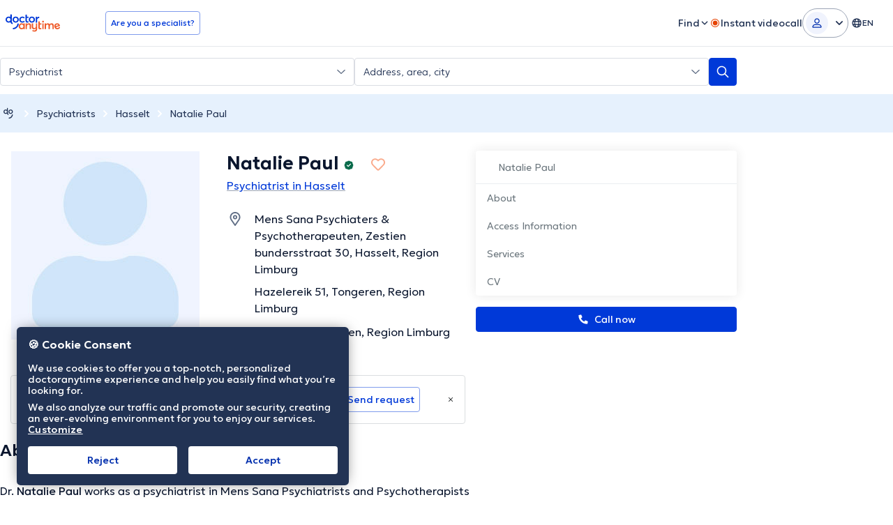

--- FILE ---
content_type: text/html; charset=utf-8
request_url: https://www.doctoranytime.be/en/d/psychiatrist/natalie-paul
body_size: 113812
content:


<!doctype html>
<html class="no-js" lang="en">
<head>
    <meta charset="utf-8">
    <meta http-equiv="x-ua-compatible" content="ie=edge">
    <meta name="author" content="">
    <meta name="viewport" content="width=device-width,initial-scale=1,maximum-scale=1,viewport-fit=cover">
    <meta name="format-detection" content="telephone=no">
	
	
	
<title>Dr Natalie Paul Psychiatrist | doctoranytime</title>

    <meta name="description" content='Book an online appointment with Dr Natalie Paul Psychiatrist Hasselt. See prices, schedules and specialities in a few clicks on doctoranytime!' />

    <link rel="canonical" href="https://www.doctoranytime.be/en/d/psychiatrist/natalie-paul" />

    <meta name="robots" content="index,follow" />
        <meta property="og:image" content="https://cdn.doctoranytime.be/profileimages/no_avatar_available_v2.jpg" />
        <meta property="og:title" content="Dr Natalie Paul Psychiatrist | doctoranytime" />
        <meta property="og:url" content="https://www.doctoranytime.be/en/d/psychiatrist/natalie-paul" />
        <meta property="og:site_name" content="https://www.doctoranytime.be" />
        <meta property="og:type" content="article" />
        <link rel='alternate' href='https://www.doctoranytime.be/d/psychiatre/natalie-paul' hreflang='fr-BE' />
            <link rel="alternate" href="https://www.doctoranytime.be/d/psychiatre/natalie-paul" hreflang="fr" />
        <link rel='alternate' href='https://www.doctoranytime.be/nl/d/psychiater/natalie-paul' hreflang='nl-BE' />
            <link rel="alternate" href="https://www.doctoranytime.be/nl/d/psychiater/natalie-paul" hreflang="nl" />
        <link rel='alternate' href='https://www.doctoranytime.be/en/d/psychiatrist/natalie-paul' hreflang='en-BE' />
            <link rel="alternate" href="https://www.doctoranytime.be/en/d/psychiatrist/natalie-paul" hreflang="en" />
    <link rel="alternate" href="https://www.doctoranytime.be/d/psychiatre/natalie-paul" hreflang="x-default" />



    <style>@charset "UTF-8";/*! normalize.css v3.0.3 | MIT License | github.com/necolas/normalize.css */html{font-family:sans-serif;-ms-text-size-adjust:100%;-webkit-text-size-adjust:100%}body{margin:0}article,aside,details,figcaption,figure,footer,header,hgroup,main,menu,nav,section,summary{display:block}article img{height:auto;display:inline-block}audio,canvas,progress,video{display:inline-block;vertical-align:baseline}audio:not([controls]){display:none;height:0}[hidden],template{display:none}a{background-color:transparent}a:active,a:hover{outline:0}abbr[title]{border-bottom:1px dotted}b,strong{font-weight:600}dfn{font-style:italic}h1{font-size:2em;margin:.67em 0}mark{background:#ff0;color:#000}small{font-size:80%}sub,sup{font-size:75%;line-height:0;position:relative;vertical-align:baseline}sup{top:-.5em}sub{bottom:-.25em}img{border:0}svg:not(:root){overflow:hidden}figure{margin:1em 40px}hr{-webkit-box-sizing:content-box;box-sizing:content-box;height:0}pre{overflow:auto}code,kbd,pre,samp{font-family:monospace,monospace;font-size:1em}button,input,optgroup,select,textarea{color:inherit;font:inherit;margin:0}button{overflow:visible}button,select{text-transform:none}button,html input[type=button],input[type=reset],input[type=submit]{-webkit-appearance:button;cursor:pointer}button[disabled],html input[disabled]{cursor:default}button::-moz-focus-inner,input::-moz-focus-inner{border:0;padding:0}input{line-height:normal}input[type=checkbox],input[type=radio]{-webkit-box-sizing:border-box;box-sizing:border-box;padding:0}input[type=number]::-webkit-inner-spin-button,input[type=number]::-webkit-outer-spin-button{height:auto}input[type=search]{-webkit-appearance:textfield;-webkit-box-sizing:content-box;box-sizing:content-box}input[type=search]::-webkit-search-cancel-button,input[type=search]::-webkit-search-decoration{-webkit-appearance:none}fieldset{border:1px solid silver;margin:0 2px;padding:.35em .625em .75em}legend{border:0;padding:0}textarea{overflow:auto}optgroup{font-weight:600}table{border-collapse:collapse;border-spacing:0}td,th{padding:0}.slick-slider{position:relative;display:block;-webkit-box-sizing:border-box;box-sizing:border-box;-webkit-touch-callout:none;-webkit-user-select:none;-moz-user-select:none;-ms-user-select:none;user-select:none;touch-action:pan-y;-webkit-tap-highlight-color:transparent}.slick-list{position:relative;overflow:hidden;display:block;margin:0;padding:0}.slick-list:focus{outline:0}.slick-list.dragging{cursor:pointer;cursor:hand}.slick-slider .slick-list,.slick-slider .slick-track{-webkit-transform:translate3d(0,0,0);transform:translate3d(0,0,0)}.slick-track{position:relative;left:0;top:0;display:block}.slick-track:after,.slick-track:before{content:"";display:table}.slick-track:after{clear:both}.slick-loading .slick-track{visibility:hidden}.slick-slide{float:left;height:100%;min-height:1px}[dir=rtl] .slick-slide{float:right}.slick-slide img{display:block}.slick-slide.slick-loading img{display:none}.slick-slide{display:none}.slick-slide.dragging img{pointer-events:none}.slick-initialized .slick-slide{display:block}.slick-loading .slick-slide{visibility:hidden}.slick-vertical .slick-slide{display:block;height:auto;border:1px solid transparent}.slick-arrow.slick-hidden{display:none}.slick-loading .slick-list{background:#fff url(/images/ajax-loader.gif) center center no-repeat}.slick-next,.slick-prev{position:absolute;display:block;height:20px;width:20px;line-height:0;font-size:0;cursor:pointer;background:0 0;color:transparent;top:50%;-webkit-transform:translate(0,-50%);transform:translate(0,-50%);padding:0;border:none;outline:0}.slick-next:focus,.slick-next:hover,.slick-prev:focus,.slick-prev:hover{outline:0;background:0 0;color:transparent}.slick-next:focus:before,.slick-next:hover:before,.slick-prev:focus:before,.slick-prev:hover:before{opacity:1}.slick-next.slick-disabled:before,.slick-prev.slick-disabled:before{opacity:.25}.slick-next:before,.slick-prev:before{font-family:daicons;font-size:20px;line-height:1;color:#fff;opacity:.75;-webkit-font-smoothing:antialiased;-moz-osx-font-smoothing:grayscale}.slick-prev{left:-25px}[dir=rtl] .slick-prev{left:auto;right:-25px}.slick-prev:before{content:"\e62e"}[dir=rtl] .slick-prev:before{content:"\e62d"}.slick-next{right:-25px}[dir=rtl] .slick-next{left:-25px;right:auto}.slick-next:before{content:"\e62d"}[dir=rtl] .slick-next:before{content:"\e62e"}.slick-dotted.slick-slider{margin-bottom:30px}.slick-dots{position:absolute;bottom:-25px;list-style:none;display:block;text-align:center;padding:0;margin:0;width:100%}.slick-dots li{position:relative;display:inline-block;height:20px;width:20px;margin:0 5px;padding:0;cursor:pointer}.slick-dots li button{border:0;background:0 0;display:block;height:20px;width:20px;outline:0;line-height:0;font-size:0;color:transparent;padding:5px;cursor:pointer}.slick-dots li button:focus,.slick-dots li button:hover{outline:0}.slick-dots li button:focus:before,.slick-dots li button:hover:before{opacity:1}.slick-dots li button:before{position:absolute;top:0;left:0;content:"•";width:20px;height:20px;font-family:daicons;font-size:6px;line-height:20px;text-align:center;color:#000;opacity:.25;-webkit-font-smoothing:antialiased;-moz-osx-font-smoothing:grayscale}.slick-dots li.slick-active button:before{color:#000;opacity:.75}.mfp-bg{top:0;left:0;width:100%;height:100%;z-index:100042;overflow:hidden;position:fixed;background:#0b0b0b;opacity:.8}.mfp-wrap{top:0;left:0;width:100%;height:100%;z-index:100043;position:fixed;outline:0!important;-webkit-backface-visibility:hidden}.mfp-container{text-align:center;position:absolute;width:100%;height:100%;left:0;top:0;padding:0 8px;-webkit-box-sizing:border-box;box-sizing:border-box}.mfp-container:before{content:"";display:inline-block;height:100%;vertical-align:middle}.mfp-align-top .mfp-container:before{display:none}.mfp-content{position:relative;display:inline-block;vertical-align:middle;margin:0 auto;text-align:left;z-index:100045}.mfp-ajax-holder .mfp-content,.mfp-inline-holder .mfp-content{width:100%;cursor:auto}.mfp-ajax-cur{cursor:progress}.mfp-zoom-out-cur,.mfp-zoom-out-cur .mfp-image-holder .mfp-close{cursor:zoom-out}.mfp-zoom{cursor:pointer;cursor:zoom-in}.mfp-auto-cursor .mfp-content{cursor:auto}.mfp-arrow,.mfp-close,.mfp-counter,.mfp-preloader{-webkit-user-select:none;-moz-user-select:none;-ms-user-select:none;user-select:none}.mfp-loading.mfp-figure{display:none}.mfp-hide{display:none!important}.mfp-preloader{color:#ccc;position:absolute;top:50%;width:auto;text-align:center;margin-top:-.8em;left:8px;right:8px;z-index:100044}.mfp-preloader a{color:#ccc}.mfp-preloader a:hover{color:#fff}.mfp-s-ready .mfp-preloader{display:none}.mfp-s-error .mfp-content{display:none}button.mfp-arrow,button.mfp-close{overflow:visible;cursor:pointer;background:0 0;border:0;-webkit-appearance:none;display:block;outline:0;padding:0;z-index:100046;-webkit-box-shadow:none;box-shadow:none;touch-action:manipulation}button::-moz-focus-inner{padding:0;border:0}.mfp-close{width:44px;height:44px;line-height:44px;position:absolute;right:0;top:0;text-decoration:none;text-align:center;opacity:.65;padding:0 0 18px 10px;color:#fff;font-style:normal;font-size:28px;font-family:Arial,Baskerville,monospace}.mfp-close:focus,.mfp-close:hover{opacity:1}.mfp-close:active{top:1px}.mfp-close-btn-in .mfp-close{color:#333}.mfp-iframe-holder .mfp-close,.mfp-image-holder .mfp-close{color:#fff;right:-6px;text-align:right;padding-right:6px;width:100%}.mfp-counter{position:absolute;top:0;right:0;color:#ccc;font-size:12px;line-height:18px;white-space:nowrap}.mfp-arrow{position:absolute;opacity:.65;margin:0;top:50%;margin-top:-55px;padding:0;width:90px;height:110px;-webkit-tap-highlight-color:transparent}.mfp-arrow:active{margin-top:-54px}.mfp-arrow:focus,.mfp-arrow:hover{opacity:1}.mfp-arrow:after,.mfp-arrow:before{content:"";display:block;width:0;height:0;position:absolute;left:0;top:0;margin-top:35px;margin-left:35px;border:medium inset transparent}.mfp-arrow:after{border-top-width:13px;border-bottom-width:13px;top:8px}.mfp-arrow:before{border-top-width:21px;border-bottom-width:21px;opacity:.7}.mfp-arrow-left{left:0}.mfp-arrow-left:after{border-right:17px solid #fff;margin-left:31px}.mfp-arrow-left:before{margin-left:25px;border-right:27px solid #3f3f3f}.mfp-arrow-right{right:0}.mfp-arrow-right:after{border-left:17px solid #fff;margin-left:39px}.mfp-arrow-right:before{border-left:27px solid #3f3f3f}.mfp-iframe-holder{padding-top:40px;padding-bottom:40px}.mfp-iframe-holder .mfp-content{line-height:0;width:100%;max-width:900px}.mfp-iframe-holder .mfp-close{top:-40px}.mfp-iframe-scaler{width:100%;height:0;overflow:hidden;padding-top:56.25%}.mfp-iframe-scaler iframe{position:absolute;display:block;top:0;left:0;width:100%;height:100%;-webkit-box-shadow:0 0 8px rgba(0,0,0,.6);box-shadow:0 0 8px rgba(0,0,0,.6);background:#000}img.mfp-img{width:auto;max-width:100%;height:auto;display:block;line-height:0;-webkit-box-sizing:border-box;box-sizing:border-box;padding:40px 0 40px;margin:0 auto}.mfp-figure{line-height:0}.mfp-figure:after{content:"";position:absolute;left:0;top:40px;bottom:40px;display:block;right:0;width:auto;height:auto;z-index:-1;-webkit-box-shadow:0 0 8px rgba(0,0,0,.6);box-shadow:0 0 8px rgba(0,0,0,.6);background:#444}.mfp-figure small{color:#bdbdbd;display:block;font-size:12px;line-height:14px}.mfp-figure figure{margin:0}.mfp-bottom-bar{margin-top:-36px;position:absolute;top:100%;left:0;width:100%;cursor:auto}.mfp-title{text-align:left;line-height:18px;color:#f3f3f3;word-wrap:break-word;padding-right:36px}.mfp-image-holder .mfp-content{max-width:100%}.mfp-gallery .mfp-image-holder .mfp-figure{cursor:pointer}@media screen and (max-width:800px) and (orientation:landscape),screen and (max-height:300px){.mfp-img-mobile .mfp-image-holder{padding-left:0;padding-right:0}.mfp-img-mobile img.mfp-img{padding:0}.mfp-img-mobile .mfp-figure:after{top:0;bottom:0}.mfp-img-mobile .mfp-figure small{display:inline;margin-left:5px}.mfp-img-mobile .mfp-bottom-bar{background:rgba(0,0,0,.6);bottom:0;margin:0;top:auto;padding:3px 5px;position:fixed;-webkit-box-sizing:border-box;box-sizing:border-box}.mfp-img-mobile .mfp-bottom-bar:empty{padding:0}.mfp-img-mobile .mfp-counter{right:5px;top:3px}.mfp-img-mobile .mfp-close{top:0;right:0;width:35px;height:35px;line-height:35px;background:rgba(0,0,0,.6);position:fixed;text-align:center;padding:0}}@media all and (max-width:900px){.mfp-arrow{-webkit-transform:scale(.75);transform:scale(.75)}.mfp-arrow-left{-webkit-transform-origin:0;transform-origin:0}.mfp-arrow-right{-webkit-transform-origin:100%;transform-origin:100%}.mfp-container{padding-left:6px;padding-right:6px}}.intl-tel-input{position:relative;display:block;color:#000}.intl-tel-input *{-webkit-box-sizing:border-box;box-sizing:border-box;-moz-box-sizing:border-box}.intl-tel-input .hide{display:none}.intl-tel-input .v-hide{visibility:hidden}.intl-tel-input input,.intl-tel-input input[type=tel],.intl-tel-input input[type=text]{position:relative;z-index:0;margin-top:0!important;margin-bottom:0!important;padding-right:36px;margin-right:0}.intl-tel-input .flag-container{position:absolute;top:0;bottom:0;right:0;padding:1px}.intl-tel-input .flag-container:after{content:"";display:block;width:1px;background-color:#ccc;position:absolute;top:12px;right:0;bottom:12px;z-index:9}.forgot-psw .intl-tel-input .flag-container{height:50px}.intl-tel-input .selected-flag{z-index:1;position:relative;width:36px;height:100%;padding:0 0 0 8px}.intl-tel-input .selected-flag .iti-flag{position:absolute;top:0;bottom:0;margin:auto}.intl-tel-input .selected-flag .iti-arrow{position:absolute;top:50%;margin-top:-2px;right:6px;width:0;height:0;border-left:3px solid transparent;border-right:3px solid transparent;border-top:4px solid #555}.intl-tel-input .selected-flag .iti-arrow.up{border-top:none;border-bottom:4px solid #555}.intl-tel-input .country-list{position:absolute;z-index:99;list-style:none;text-align:left;padding:0;margin:0 0 0 -1px;-webkit-box-shadow:1px 1px 4px rgba(0,0,0,.2);box-shadow:1px 1px 4px rgba(0,0,0,.2);background-color:#fff;border:1px solid #ccc;white-space:nowrap;max-height:200px;overflow-y:scroll}.intl-tel-input .country-list.dropup{bottom:100%;margin-bottom:-1px}.intl-tel-input .country-list .flag-box{display:inline-block;width:20px}@media (max-width:500px){.intl-tel-input .country-list{white-space:normal}}.intl-tel-input .country-list .divider{padding-bottom:5px;margin-bottom:5px;border-bottom:1px solid #ccc}.intl-tel-input .country-list .country{padding:5px 10px}.intl-tel-input .country-list .country .dial-code{color:#999}.intl-tel-input .country-list .country.highlight{background-color:rgba(0,0,0,.05)}.intl-tel-input .country-list .country-name,.intl-tel-input .country-list .dial-code,.intl-tel-input .country-list .flag-box{vertical-align:middle}.intl-tel-input .country-list .country-name,.intl-tel-input .country-list .flag-box{margin-right:6px}.intl-tel-input.allow-dropdown input,.intl-tel-input.allow-dropdown input[type=tel],.intl-tel-input.allow-dropdown input[type=text],.intl-tel-input.separate-dial-code input,.intl-tel-input.separate-dial-code input[type=tel],.intl-tel-input.separate-dial-code input[type=text]{padding-right:6px;padding-left:52px;margin-left:0}.intl-tel-input.allow-dropdown .flag-container,.intl-tel-input.separate-dial-code .flag-container{right:auto;left:0}.intl-tel-input.allow-dropdown .selected-flag,.intl-tel-input.separate-dial-code .selected-flag{width:46px}.intl-tel-input.allow-dropdown .flag-container:hover{cursor:pointer}.intl-tel-input.allow-dropdown input[disabled]+.flag-container:hover,.intl-tel-input.allow-dropdown input[readonly]+.flag-container:hover{cursor:default}.intl-tel-input.allow-dropdown input[disabled]+.flag-container:hover .selected-flag,.intl-tel-input.allow-dropdown input[readonly]+.flag-container:hover .selected-flag{background-color:transparent}.intl-tel-input.separate-dial-code .selected-flag{display:table}.intl-tel-input.separate-dial-code .selected-dial-code{display:table-cell;vertical-align:middle;padding-left:28px;font-size:14px;text-align:left}.intl-tel-input.separate-dial-code.iti-sdc-2 input,.intl-tel-input.separate-dial-code.iti-sdc-2 input[type=tel],.intl-tel-input.separate-dial-code.iti-sdc-2 input[type=text]{padding-left:66px}.intl-tel-input.separate-dial-code.iti-sdc-2 .selected-flag{width:60px}.intl-tel-input.separate-dial-code.allow-dropdown.iti-sdc-2 input,.intl-tel-input.separate-dial-code.allow-dropdown.iti-sdc-2 input[type=tel],.intl-tel-input.separate-dial-code.allow-dropdown.iti-sdc-2 input[type=text]{padding-left:76px}.intl-tel-input.separate-dial-code.allow-dropdown.iti-sdc-2 .selected-flag{width:70px}.intl-tel-input.separate-dial-code.iti-sdc-3 input,.intl-tel-input.separate-dial-code.iti-sdc-3 input[type=tel],.intl-tel-input.separate-dial-code.iti-sdc-3 input[type=text]{padding-left:74px}.intl-tel-input.separate-dial-code.iti-sdc-3 .selected-flag{width:68px}.intl-tel-input.separate-dial-code.allow-dropdown.iti-sdc-3 input,.intl-tel-input.separate-dial-code.allow-dropdown.iti-sdc-3 input[type=tel],.intl-tel-input.separate-dial-code.allow-dropdown.iti-sdc-3 input[type=text]{padding-left:84px}.intl-tel-input.separate-dial-code.allow-dropdown.iti-sdc-3 .selected-flag{width:78px}.intl-tel-input.separate-dial-code.iti-sdc-4 input,.intl-tel-input.separate-dial-code.iti-sdc-4 input[type=tel],.intl-tel-input.separate-dial-code.iti-sdc-4 input[type=text]{padding-left:82px}.intl-tel-input.separate-dial-code.iti-sdc-4 .selected-flag{width:76px}.intl-tel-input.separate-dial-code.allow-dropdown.iti-sdc-4 input,.intl-tel-input.separate-dial-code.allow-dropdown.iti-sdc-4 input[type=tel],.intl-tel-input.separate-dial-code.allow-dropdown.iti-sdc-4 input[type=text]{padding-left:92px}.intl-tel-input.separate-dial-code.allow-dropdown.iti-sdc-4 .selected-flag{width:86px}.intl-tel-input.separate-dial-code.iti-sdc-5 input,.intl-tel-input.separate-dial-code.iti-sdc-5 input[type=tel],.intl-tel-input.separate-dial-code.iti-sdc-5 input[type=text]{padding-left:90px}.intl-tel-input.separate-dial-code.iti-sdc-5 .selected-flag{width:84px}.intl-tel-input.separate-dial-code.allow-dropdown.iti-sdc-5 input,.intl-tel-input.separate-dial-code.allow-dropdown.iti-sdc-5 input[type=tel],.intl-tel-input.separate-dial-code.allow-dropdown.iti-sdc-5 input[type=text]{padding-left:100px}.intl-tel-input.separate-dial-code.allow-dropdown.iti-sdc-5 .selected-flag{width:94px}.intl-tel-input.iti-container{position:absolute;top:-1000px;left:-1000px;z-index:1060;padding:1px}.intl-tel-input.iti-container:hover{cursor:pointer}.iti-mobile .intl-tel-input.iti-container{top:30px;bottom:30px;left:30px;right:30px;position:fixed}.iti-mobile .intl-tel-input .country-list{max-height:100%;width:100%}.iti-mobile .intl-tel-input .country-list .country{padding:10px 10px;line-height:1.5em}.iti-flag{width:20px}.iti-flag.be{width:18px}.iti-flag.ch{width:15px}.iti-flag.mc{width:19px}.iti-flag.ne{width:18px}.iti-flag.np{width:13px}.iti-flag.va{width:15px}@media only screen and (-webkit-min-device-pixel-ratio:2),only screen and (min--moz-device-pixel-ratio:2),only screen and (min-device-pixel-ratio:2),only screen and (min-resolution:192dpi),only screen and (min-resolution:2dppx){.iti-flag{-webkit-background-size:5630px 15px;background-size:5630px 15px}}.iti-flag.ac{height:10px;background-position:0 0}.iti-flag.ad{height:14px;background-position:-22px 0}.iti-flag.ae{height:10px;background-position:-44px 0}.iti-flag.af{height:14px;background-position:-66px 0}.iti-flag.ag{height:14px;background-position:-88px 0}.iti-flag.ai{height:10px;background-position:-110px 0}.iti-flag.al{height:15px;background-position:-132px 0}.iti-flag.am{height:10px;background-position:-154px 0}.iti-flag.ao{height:14px;background-position:-176px 0}.iti-flag.aq{height:14px;background-position:-198px 0}.iti-flag.ar{height:13px;background-position:-220px 0}.iti-flag.as{height:10px;background-position:-242px 0}.iti-flag.at{height:14px;background-position:-264px 0}.iti-flag.au{height:10px;background-position:-286px 0}.iti-flag.aw{height:14px;background-position:-308px 0}.iti-flag.ax{height:13px;background-position:-330px 0}.iti-flag.az{height:10px;background-position:-352px 0}.iti-flag.ba{height:10px;background-position:-374px 0}.iti-flag.bb{height:14px;background-position:-396px 0}.iti-flag.bd{height:12px;background-position:-418px 0}.iti-flag.be{height:15px;background-position:-440px 0}.iti-flag.bf{height:14px;background-position:-460px 0}.iti-flag.bg{height:12px;background-position:-482px 0}.iti-flag.bh{height:12px;background-position:-504px 0}.iti-flag.bi{height:12px;background-position:-526px 0}.iti-flag.bj{height:14px;background-position:-548px 0}.iti-flag.bl{height:14px;background-position:-570px 0}.iti-flag.bm{height:10px;background-position:-592px 0}.iti-flag.bn{height:10px;background-position:-614px 0}.iti-flag.bo{height:14px;background-position:-636px 0}.iti-flag.bq{height:14px;background-position:-658px 0}.iti-flag.br{height:14px;background-position:-680px 0}.iti-flag.bs{height:10px;background-position:-702px 0}.iti-flag.bt{height:14px;background-position:-724px 0}.iti-flag.bv{height:15px;background-position:-746px 0}.iti-flag.bw{height:14px;background-position:-768px 0}.iti-flag.by{height:10px;background-position:-790px 0}.iti-flag.bz{height:14px;background-position:-812px 0}.iti-flag.ca{height:10px;background-position:-834px 0}.iti-flag.cc{height:10px;background-position:-856px 0}.iti-flag.cd{height:15px;background-position:-878px 0}.iti-flag.cf{height:14px;background-position:-900px 0}.iti-flag.cg{height:14px;background-position:-922px 0}.iti-flag.ch{height:15px;background-position:-944px 0}.iti-flag.ci{height:14px;background-position:-961px 0}.iti-flag.ck{height:10px;background-position:-983px 0}.iti-flag.cl{height:14px;background-position:-1005px 0}.iti-flag.cm{height:14px;background-position:-1027px 0}.iti-flag.cn{height:14px;background-position:-1049px 0}.iti-flag.co{height:14px;background-position:-1071px 0}.iti-flag.cp{height:14px;background-position:-1093px 0}.iti-flag.cr{height:12px;background-position:-1115px 0}.iti-flag.cu{height:10px;background-position:-1137px 0}.iti-flag.cv{height:12px;background-position:-1159px 0}.iti-flag.cw{height:14px;background-position:-1181px 0}.iti-flag.cx{height:10px;background-position:-1203px 0}.iti-flag.cy{height:13px;background-position:-1225px 0}.iti-flag.cz{height:14px;background-position:-1247px 0}.iti-flag.de{height:12px;background-position:-1269px 0}.iti-flag.dg{height:10px;background-position:-1291px 0}.iti-flag.dj{height:14px;background-position:-1313px 0}.iti-flag.dk{height:15px;background-position:-1335px 0}.iti-flag.dm{height:10px;background-position:-1357px 0}.iti-flag.do{height:13px;background-position:-1379px 0}.iti-flag.dz{height:14px;background-position:-1401px 0}.iti-flag.ea{height:14px;background-position:-1423px 0}.iti-flag.ec{height:14px;background-position:-1445px 0}.iti-flag.ee{height:13px;background-position:-1467px 0}.iti-flag.eg{height:14px;background-position:-1489px 0}.iti-flag.eh{height:10px;background-position:-1511px 0}.iti-flag.er{height:10px;background-position:-1533px 0}.iti-flag.es{height:14px;background-position:-1555px 0}.iti-flag.et{height:10px;background-position:-1577px 0}.iti-flag.eu{height:14px;background-position:-1599px 0}.iti-flag.fi{height:12px;background-position:-1621px 0}.iti-flag.fj{height:10px;background-position:-1643px 0}.iti-flag.fk{height:10px;background-position:-1665px 0}.iti-flag.fm{height:11px;background-position:-1687px 0}.iti-flag.fo{height:15px;background-position:-1709px 0}.iti-flag.fr{height:14px;background-position:-1731px 0}.iti-flag.ga{height:15px;background-position:-1753px 0}.iti-flag.gb{height:10px;background-position:-1775px 0}.iti-flag.gd{height:12px;background-position:-1797px 0}.iti-flag.ge{height:14px;background-position:-1819px 0}.iti-flag.gf{height:14px;background-position:-1841px 0}.iti-flag.gg{height:14px;background-position:-1863px 0}.iti-flag.gh{height:14px;background-position:-1885px 0}.iti-flag.gi{height:10px;background-position:-1907px 0}.iti-flag.gl{height:14px;background-position:-1929px 0}.iti-flag.gm{height:14px;background-position:-1951px 0}.iti-flag.gn{height:14px;background-position:-1973px 0}.iti-flag.gp{height:14px;background-position:-1995px 0}.iti-flag.gq{height:14px;background-position:-2017px 0}.iti-flag.gr{height:14px;background-position:-2039px 0}.iti-flag.gs{height:10px;background-position:-2061px 0}.iti-flag.gt{height:13px;background-position:-2083px 0}.iti-flag.gu{height:11px;background-position:-2105px 0}.iti-flag.gw{height:10px;background-position:-2127px 0}.iti-flag.gy{height:12px;background-position:-2149px 0}.iti-flag.hk{height:14px;background-position:-2171px 0}.iti-flag.hm{height:10px;background-position:-2193px 0}.iti-flag.hn{height:10px;background-position:-2215px 0}.iti-flag.hr{height:10px;background-position:-2237px 0}.iti-flag.ht{height:12px;background-position:-2259px 0}.iti-flag.hu{height:10px;background-position:-2281px 0}.iti-flag.ic{height:14px;background-position:-2303px 0}.iti-flag.id{height:14px;background-position:-2325px 0}.iti-flag.ie{height:10px;background-position:-2347px 0}.iti-flag.il{height:15px;background-position:-2369px 0}.iti-flag.im{height:10px;background-position:-2391px 0}.iti-flag.in{height:14px;background-position:-2413px 0}.iti-flag.io{height:10px;background-position:-2435px 0}.iti-flag.iq{height:14px;background-position:-2457px 0}.iti-flag.ir{height:12px;background-position:-2479px 0}.iti-flag.is{height:15px;background-position:-2501px 0}.iti-flag.it{height:14px;background-position:-2523px 0}.iti-flag.je{height:12px;background-position:-2545px 0}.iti-flag.jm{height:10px;background-position:-2567px 0}.iti-flag.jo{height:10px;background-position:-2589px 0}.iti-flag.jp{height:14px;background-position:-2611px 0}.iti-flag.ke{height:14px;background-position:-2633px 0}.iti-flag.kg{height:12px;background-position:-2655px 0}.iti-flag.kh{height:13px;background-position:-2677px 0}.iti-flag.ki{height:10px;background-position:-2699px 0}.iti-flag.km{height:12px;background-position:-2721px 0}.iti-flag.kn{height:14px;background-position:-2743px 0}.iti-flag.kp{height:10px;background-position:-2765px 0}.iti-flag.kr{height:14px;background-position:-2787px 0}.iti-flag.kw{height:10px;background-position:-2809px 0}.iti-flag.ky{height:10px;background-position:-2831px 0}.iti-flag.kz{height:10px;background-position:-2853px 0}.iti-flag.la{height:14px;background-position:-2875px 0}.iti-flag.lb{height:14px;background-position:-2897px 0}.iti-flag.lc{height:10px;background-position:-2919px 0}.iti-flag.li{height:12px;background-position:-2941px 0}.iti-flag.lk{height:10px;background-position:-2963px 0}.iti-flag.lr{height:11px;background-position:-2985px 0}.iti-flag.ls{height:14px;background-position:-3007px 0}.iti-flag.lt{height:12px;background-position:-3029px 0}.iti-flag.lu{height:12px;background-position:-3051px 0}.iti-flag.lv{height:10px;background-position:-3073px 0}.iti-flag.ly{height:10px;background-position:-3095px 0}.iti-flag.ma{height:14px;background-position:-3117px 0}.iti-flag.mc{height:15px;background-position:-3139px 0}.iti-flag.md{height:10px;background-position:-3160px 0}.iti-flag.me{height:10px;background-position:-3182px 0}.iti-flag.mf{height:14px;background-position:-3204px 0}.iti-flag.mg{height:14px;background-position:-3226px 0}.iti-flag.mh{height:11px;background-position:-3248px 0}.iti-flag.mk{height:10px;background-position:-3270px 0}.iti-flag.ml{height:14px;background-position:-3292px 0}.iti-flag.mm{height:14px;background-position:-3314px 0}.iti-flag.mn{height:10px;background-position:-3336px 0}.iti-flag.mo{height:14px;background-position:-3358px 0}.iti-flag.mp{height:10px;background-position:-3380px 0}.iti-flag.mq{height:14px;background-position:-3402px 0}.iti-flag.mr{height:14px;background-position:-3424px 0}.iti-flag.ms{height:10px;background-position:-3446px 0}.iti-flag.mt{height:14px;background-position:-3468px 0}.iti-flag.mu{height:14px;background-position:-3490px 0}.iti-flag.mv{height:14px;background-position:-3512px 0}.iti-flag.mw{height:14px;background-position:-3534px 0}.iti-flag.mx{height:12px;background-position:-3556px 0}.iti-flag.my{height:10px;background-position:-3578px 0}.iti-flag.mz{height:14px;background-position:-3600px 0}.iti-flag.na{height:14px;background-position:-3622px 0}.iti-flag.nc{height:10px;background-position:-3644px 0}.iti-flag.ne{height:15px;background-position:-3666px 0}.iti-flag.nf{height:10px;background-position:-3686px 0}.iti-flag.ng{height:10px;background-position:-3708px 0}.iti-flag.ni{height:12px;background-position:-3730px 0}.iti-flag.nl{height:14px;background-position:-3752px 0}.iti-flag.no{height:15px;background-position:-3774px 0}.iti-flag.np{height:15px;background-position:-3796px 0}.iti-flag.nr{height:10px;background-position:-3811px 0}.iti-flag.nu{height:10px;background-position:-3833px 0}.iti-flag.nz{height:10px;background-position:-3855px 0}.iti-flag.om{height:10px;background-position:-3877px 0}.iti-flag.pa{height:14px;background-position:-3899px 0}.iti-flag.pe{height:14px;background-position:-3921px 0}.iti-flag.pf{height:14px;background-position:-3943px 0}.iti-flag.pg{height:15px;background-position:-3965px 0}.iti-flag.ph{height:10px;background-position:-3987px 0}.iti-flag.pk{height:14px;background-position:-4009px 0}.iti-flag.pl{height:13px;background-position:-4031px 0}.iti-flag.pm{height:14px;background-position:-4053px 0}.iti-flag.pn{height:10px;background-position:-4075px 0}.iti-flag.pr{height:14px;background-position:-4097px 0}.iti-flag.ps{height:10px;background-position:-4119px 0}.iti-flag.pt{height:14px;background-position:-4141px 0}.iti-flag.pw{height:13px;background-position:-4163px 0}.iti-flag.py{height:11px;background-position:-4185px 0}.iti-flag.qa{height:8px;background-position:-4207px 0}.iti-flag.re{height:14px;background-position:-4229px 0}.iti-flag.ro{height:14px;background-position:-4251px 0}.iti-flag.rs{height:14px;background-position:-4273px 0}.iti-flag.ru{height:14px;background-position:-4295px 0}.iti-flag.rw{height:14px;background-position:-4317px 0}.iti-flag.sa{height:14px;background-position:-4339px 0}.iti-flag.sb{height:10px;background-position:-4361px 0}.iti-flag.sc{height:10px;background-position:-4383px 0}.iti-flag.sd{height:10px;background-position:-4405px 0}.iti-flag.se{height:13px;background-position:-4427px 0}.iti-flag.sg{height:14px;background-position:-4449px 0}.iti-flag.sh{height:10px;background-position:-4471px 0}.iti-flag.si{height:10px;background-position:-4493px 0}.iti-flag.sj{height:15px;background-position:-4515px 0}.iti-flag.sk{height:14px;background-position:-4537px 0}.iti-flag.sl{height:14px;background-position:-4559px 0}.iti-flag.sm{height:15px;background-position:-4581px 0}.iti-flag.sn{height:14px;background-position:-4603px 0}.iti-flag.so{height:14px;background-position:-4625px 0}.iti-flag.sr{height:14px;background-position:-4647px 0}.iti-flag.ss{height:10px;background-position:-4669px 0}.iti-flag.st{height:10px;background-position:-4691px 0}.iti-flag.sv{height:12px;background-position:-4713px 0}.iti-flag.sx{height:14px;background-position:-4735px 0}.iti-flag.sy{height:14px;background-position:-4757px 0}.iti-flag.sz{height:14px;background-position:-4779px 0}.iti-flag.ta{height:10px;background-position:-4801px 0}.iti-flag.tc{height:10px;background-position:-4823px 0}.iti-flag.td{height:14px;background-position:-4845px 0}.iti-flag.tf{height:14px;background-position:-4867px 0}.iti-flag.tg{height:13px;background-position:-4889px 0}.iti-flag.th{height:14px;background-position:-4911px 0}.iti-flag.tj{height:10px;background-position:-4933px 0}.iti-flag.tk{height:10px;background-position:-4955px 0}.iti-flag.tl{height:10px;background-position:-4977px 0}.iti-flag.tm{height:14px;background-position:-4999px 0}.iti-flag.tn{height:14px;background-position:-5021px 0}.iti-flag.to{height:10px;background-position:-5043px 0}.iti-flag.tr{height:14px;background-position:-5065px 0}.iti-flag.tt{height:12px;background-position:-5087px 0}.iti-flag.tv{height:10px;background-position:-5109px 0}.iti-flag.tw{height:14px;background-position:-5131px 0}.iti-flag.tz{height:14px;background-position:-5153px 0}.iti-flag.ua{height:14px;background-position:-5175px 0}.iti-flag.ug{height:14px;background-position:-5197px 0}.iti-flag.um{height:11px;background-position:-5219px 0}.iti-flag.us{height:11px;background-position:-5241px 0}.iti-flag.uy{height:14px;background-position:-5263px 0}.iti-flag.uz{height:10px;background-position:-5285px 0}.iti-flag.va{height:15px;background-position:-5307px 0}.iti-flag.vc{height:14px;background-position:-5324px 0}.iti-flag.ve{height:14px;background-position:-5346px 0}.iti-flag.vg{height:10px;background-position:-5368px 0}.iti-flag.vi{height:14px;background-position:-5390px 0}.iti-flag.vn{height:14px;background-position:-5412px 0}.iti-flag.vu{height:12px;background-position:-5434px 0}.iti-flag.wf{height:14px;background-position:-5456px 0}.iti-flag.ws{height:10px;background-position:-5478px 0}.iti-flag.xk{height:15px;background-position:-5500px 0}.iti-flag.ye{height:14px;background-position:-5522px 0}.iti-flag.yt{height:14px;background-position:-5544px 0}.iti-flag.za{height:14px;background-position:-5566px 0}.iti-flag.zm{height:14px;background-position:-5588px 0}.iti-flag.zw{height:10px;background-position:-5610px 0}.iti-flag{width:20px;height:15px;-webkit-box-shadow:0 0 1px 0 #888;box-shadow:0 0 1px 0 #888;background-image:url(/images/assets/flags.png);background-repeat:no-repeat;background-color:#dbdbdb;background-position:20px 0}@media only screen and (-webkit-min-device-pixel-ratio:2),only screen and (min--moz-device-pixel-ratio:2),only screen and (min-device-pixel-ratio:2),only screen and (min-resolution:192dpi),only screen and (min-resolution:2dppx){.iti-flag{background-image:url(/images/assets/flags@2x.png)}}.iti-flag.np{background-color:transparent}html{font:1em/1.25 Geologica,sans-serif;-webkit-font-smoothing:antialiased;text-shadow:rgba(0,0,0,.01) 0 0 1px;-webkit-text-size-adjust:100%;-ms-text-size-adjust:100%;text-size-adjust:100%;-moz-text-size-adjust:100%;-webkit-box-sizing:border-box;box-sizing:border-box}*,::after,::before{-webkit-box-sizing:inherit;box-sizing:inherit}body,html{background-color:#fff}a{color:#3498db;text-decoration:none;-webkit-transition:all .2s linear;transition:all .2s linear;outline:0 none}a:active,a:focus,a:hover{color:#e51846;text-decoration:none}ul{list-style-type:none;padding:0}ol{list-style-type:none;padding:0}body{color:#222;font:1em/1.25 Geologica,sans-serif;font-optical-sizing:auto;font-weight:300;font-style:normal;font-variation-settings:"slnt" 0,"CRSV" 1,"SHRP" 0}.alpha,h1{font-size:36px;font-size:2.25rem}.beta,h2{font-size:30px;font-size:1.875rem}.gamma,h3{font-size:24px;font-size:1.5rem}.delta,h4{font-size:20px;font-size:1.25rem}.epsilon,h5{font-size:16px;font-size:1rem}.zeta,h6{font-size:14px;font-size:.875rem}hgroup .hN{margin-bottom:0}.giga{font-size:96px;font-size:6rem}.mega{font-size:72px;font-size:4.5rem}.kilo{font-size:54px;font-size:3.375rem}.clearfix:before{content:"";display:table}.clearfix:after{content:"";display:table;clear:both}.container{max-width:1252px;margin-left:auto;margin-right:auto;padding-left:.9375em;padding-right:.9375em;width:100%}.container:before{content:"";display:table}.container:after{content:"";display:table;clear:both}.container--636{max-width:636px}.hide-text{overflow:hidden;padding:0;text-indent:101%;white-space:nowrap}.visually-hidden{border:0;clip:rect(0 0 0 0);height:1px;margin:-1px;overflow:hidden;padding:0;position:absolute;width:1px}.muted{opacity:.5!important}.va-container{height:100%;width:100%;display:table}.va-top{display:table-cell;vertical-align:top}.va-middle{display:table-cell;vertical-align:middle}.va-bottom{display:table-cell;vertical-align:bottom}.va-middle-inline{vertical-align:middle}ul.list-inline li{display:inline-block}ol.list-inline li{display:inline-block}hr{border:0;border-top:1px solid rgba(10,22,46,.0784313725);margin:15px 0;height:0}.row{margin:0 -.9375em}.row:before{content:" ";display:table}.row:after{content:" ";display:table;clear:both}.row--sm{margin:0 -.675em}.row--sm>.columns{padding:0 .675em}.row--zero{margin:0}.row--zero>.columns{padding:0}.columns{padding:0 .9375em;float:left;width:100%}.columns--reverse{float:right}.row-flex{display:block;margin-left:-.75rem;margin-right:-.75rem}.column-flex{padding:0 .75rem;display:block;width:100%}.column-flex.is-narrow{-webkit-box-flex:0;flex:none}@media only screen and (min-width:1024px){.row-flex{display:-webkit-box;display:flex}.column-flex{display:block;flex-basis:0;-webkit-box-flex:1;flex-grow:1;flex-shrink:1}}.row-fl{-webkit-box-sizing:border-box;box-sizing:border-box;display:-webkit-box;display:flex;-webkit-box-orient:horizontal;-webkit-box-direction:normal;flex-direction:row;flex-wrap:wrap;margin-left:-.5rem;margin-right:-.5rem}.col-fl-lg,.col-fl-lg-1,.col-fl-lg-10,.col-fl-lg-11,.col-fl-lg-12,.col-fl-lg-2,.col-fl-lg-3,.col-fl-lg-4,.col-fl-lg-5,.col-fl-lg-6,.col-fl-lg-7,.col-fl-lg-8,.col-fl-lg-9,.col-fl-lmd,.col-fl-lmd-1,.col-fl-lmd-10,.col-fl-lmd-11,.col-fl-lmd-12,.col-fl-lmd-2,.col-fl-lmd-3,.col-fl-lmd-4,.col-fl-lmd-5,.col-fl-lmd-6,.col-fl-lmd-7,.col-fl-lmd-8,.col-fl-lmd-9,.col-fl-md,.col-fl-md-1,.col-fl-md-10,.col-fl-md-11,.col-fl-md-12,.col-fl-md-2,.col-fl-md-3,.col-fl-md-4,.col-fl-md-5,.col-fl-md-6,.col-fl-md-7,.col-fl-md-8,.col-fl-md-9,.col-fl-sm,.col-fl-sm-1,.col-fl-sm-10,.col-fl-sm-11,.col-fl-sm-12,.col-fl-sm-2,.col-fl-sm-3,.col-fl-sm-4,.col-fl-sm-5,.col-fl-sm-6,.col-fl-sm-7,.col-fl-sm-8,.col-fl-sm-9,.col-fl-xs,.col-fl-xs-1,.col-fl-xs-10,.col-fl-xs-11,.col-fl-xs-12,.col-fl-xs-2,.col-fl-xs-3,.col-fl-xs-4,.col-fl-xs-5,.col-fl-xs-6,.col-fl-xs-7,.col-fl-xs-8,.col-fl-xs-9{-webkit-box-sizing:border-box;box-sizing:border-box;display:-webkit-box;display:flex;-webkit-box-orient:vertical;-webkit-box-direction:normal;flex-direction:column;-webkit-box-flex:0;flex-grow:0;flex-shrink:0;min-height:1px;padding-left:.5rem;padding-right:.5rem}.col-fl-lg,.col-fl-lmd,.col-fl-md,.col-fl-sm,.col-fl-xs{-webkit-box-flex:1;flex-grow:1;flex-basis:0;max-width:100%}.col-fl-xs-1{flex-basis:8.3333333333%;max-width:8.3333333333%}.col-fl-xs-2{flex-basis:16.6666666667%;max-width:16.6666666667%}.col-fl-xs-3{flex-basis:25%;max-width:25%}.col-fl-xs-4{flex-basis:33.3333333333%;max-width:33.3333333333%}.col-fl-xs-5{flex-basis:41.6666666667%;max-width:41.6666666667%}.col-fl-xs-6{flex-basis:50%;max-width:50%}.col-fl-xs-7{flex-basis:58.3333333333%;max-width:58.3333333333%}.col-fl-xs-8{flex-basis:66.6666666667%;max-width:66.6666666667%}.col-fl-xs-9{flex-basis:75%;max-width:75%}.col-fl-xs-10{flex-basis:83.3333333333%;max-width:83.3333333333%}.col-fl-xs-11{flex-basis:91.6666666667%;max-width:91.6666666667%}.col-fl-xs-12{flex-basis:100%;max-width:100%}.off-fl-xs-1{margin-left:8.3333333333%}.off-fl-xs-2{margin-left:16.6666666667%}.off-fl-xs-3{margin-left:25%}.off-fl-xs-4{margin-left:33.3333333333%}.off-fl-xs-5{margin-left:41.6666666667%}.off-fl-xs-6{margin-left:50%}.off-fl-xs-7{margin-left:58.3333333333%}.off-fl-xs-8{margin-left:66.6666666667%}.off-fl-xs-9{margin-left:75%}.off-fl-xs-10{margin-left:83.3333333333%}.off-fl-xs-11{margin-left:91.6666666667%}.off-fl-xs-reset{margin-left:0}@media only screen and (min-width:768px){.col-fl-sm-1{flex-basis:8.3333333333%;max-width:8.3333333333%}.col-fl-sm-2{flex-basis:16.6666666667%;max-width:16.6666666667%}.col-fl-sm-3{flex-basis:25%;max-width:25%}.col-fl-sm-4{flex-basis:33.3333333333%;max-width:33.3333333333%}.col-fl-sm-5{flex-basis:41.6666666667%;max-width:41.6666666667%}.col-fl-sm-6{flex-basis:50%;max-width:50%}.col-fl-sm-7{flex-basis:58.3333333333%;max-width:58.3333333333%}.col-fl-sm-8{flex-basis:66.6666666667%;max-width:66.6666666667%}.col-fl-sm-9{flex-basis:75%;max-width:75%}.col-fl-sm-10{flex-basis:83.3333333333%;max-width:83.3333333333%}.col-fl-sm-11{flex-basis:91.6666666667%;max-width:91.6666666667%}.col-fl-sm-12{flex-basis:100%;max-width:100%}.off-fl-sm-1{margin-left:8.3333333333%}.off-fl-sm-2{margin-left:16.6666666667%}.off-fl-sm-3{margin-left:25%}.off-fl-sm-4{margin-left:33.3333333333%}.off-fl-sm-5{margin-left:41.6666666667%}.off-fl-sm-6{margin-left:50%}.off-fl-sm-7{margin-left:58.3333333333%}.off-fl-sm-8{margin-left:66.6666666667%}.off-fl-sm-9{margin-left:75%}.off-fl-sm-10{margin-left:83.3333333333%}.off-fl-sm-11{margin-left:91.6666666667%}.off-fl-sm-reset{margin-left:0}}@media only screen and (min-width:992px){.col-fl-md-1{flex-basis:8.3333333333%;max-width:8.3333333333%}.col-fl-md-2{flex-basis:16.6666666667%;max-width:16.6666666667%}.col-fl-md-3{flex-basis:25%;max-width:25%}.col-fl-md-4{flex-basis:33.3333333333%;max-width:33.3333333333%}.col-fl-md-5{flex-basis:41.6666666667%;max-width:41.6666666667%}.col-fl-md-6{flex-basis:50%;max-width:50%}.col-fl-md-7{flex-basis:58.3333333333%;max-width:58.3333333333%}.col-fl-md-8{flex-basis:66.6666666667%;max-width:66.6666666667%}.col-fl-md-9{flex-basis:75%;max-width:75%}.col-fl-md-10{flex-basis:83.3333333333%;max-width:83.3333333333%}.col-fl-md-11{flex-basis:91.6666666667%;max-width:91.6666666667%}.col-fl-md-12{flex-basis:100%;max-width:100%}.off-fl-md-1{margin-left:8.3333333333%}.off-fl-md-2{margin-left:16.6666666667%}.off-fl-md-3{margin-left:25%}.off-fl-md-4{margin-left:33.3333333333%}.off-fl-md-5{margin-left:41.6666666667%}.off-fl-md-6{margin-left:50%}.off-fl-md-7{margin-left:58.3333333333%}.off-fl-md-8{margin-left:66.6666666667%}.off-fl-md-9{margin-left:75%}.off-fl-md-10{margin-left:83.3333333333%}.off-fl-md-11{margin-left:91.6666666667%}.off-fl-md-reset{margin-left:0}}@media only screen and (min-width:1200px){.col-fl-lg-1{flex-basis:8.3333333333%;max-width:8.3333333333%}.col-fl-lg-2{flex-basis:16.6666666667%;max-width:16.6666666667%}.col-fl-lg-3{flex-basis:25%;max-width:25%}.col-fl-lg-4{flex-basis:33.3333333333%;max-width:33.3333333333%}.col-fl-lg-5{flex-basis:41.6666666667%;max-width:41.6666666667%}.col-fl-lg-6{flex-basis:50%;max-width:50%}.col-fl-lg-7{flex-basis:58.3333333333%;max-width:58.3333333333%}.col-fl-lg-8{flex-basis:66.6666666667%;max-width:66.6666666667%}.col-fl-lg-9{flex-basis:75%;max-width:75%}.col-fl-lg-10{flex-basis:83.3333333333%;max-width:83.3333333333%}.col-fl-lg-11{flex-basis:91.6666666667%;max-width:91.6666666667%}.col-fl-lg-12{flex-basis:100%;max-width:100%}.off-fl-lg-1{margin-left:8.3333333333%}.off-fl-lg-2{margin-left:16.6666666667%}.off-fl-lg-3{margin-left:25%}.off-fl-lg-4{margin-left:33.3333333333%}.off-fl-lg-5{margin-left:41.6666666667%}.off-fl-lg-6{margin-left:50%}.off-fl-lg-7{margin-left:58.3333333333%}.off-fl-lg-8{margin-left:66.6666666667%}.off-fl-lg-9{margin-left:75%}.off-fl-lg-10{margin-left:83.3333333333%}.off-fl-lg-11{margin-left:91.6666666667%}.off-fl-lg-reset{margin-left:0}}@media only screen and (min-width:1024px){.col-fl-lmd-1{flex-basis:8.3333333333%;max-width:8.3333333333%}.col-fl-lmd-2{flex-basis:16.6666666667%;max-width:16.6666666667%}.col-fl-lmd-3{flex-basis:25%;max-width:25%}.col-fl-lmd-4{flex-basis:33.3333333333%;max-width:33.3333333333%}.col-fl-lmd-5{flex-basis:41.6666666667%;max-width:41.6666666667%}.col-fl-lmd-6{flex-basis:50%;max-width:50%}.col-fl-lmd-7{flex-basis:58.3333333333%;max-width:58.3333333333%}.col-fl-lmd-8{flex-basis:66.6666666667%;max-width:66.6666666667%}.col-fl-lmd-9{flex-basis:75%;max-width:75%}.col-fl-lmd-10{flex-basis:83.3333333333%;max-width:83.3333333333%}.col-fl-lmd-11{flex-basis:91.6666666667%;max-width:91.6666666667%}.col-fl-lmd-12{flex-basis:100%;max-width:100%}.off-fl-lmd-1{margin-left:8.3333333333%}.off-fl-lmd-2{margin-left:16.6666666667%}.off-fl-lmd-3{margin-left:25%}.off-fl-lmd-4{margin-left:33.3333333333%}.off-fl-lmd-5{margin-left:41.6666666667%}.off-fl-lmd-6{margin-left:50%}.off-fl-lmd-7{margin-left:58.3333333333%}.off-fl-lmd-8{margin-left:66.6666666667%}.off-fl-lmd-9{margin-left:75%}.off-fl-lmd-10{margin-left:83.3333333333%}.off-fl-lmd-11{margin-left:91.6666666667%}.off-fl-lmd-reset{margin-left:0}}.col-12{width:100%}.col-11{width:91.6666666667%}.col-10{width:83.3333333333%}.col-9{width:75%}.col-8{width:66.6666666667%}.col-7{width:58.3333333333%}.col-60{width:60%}.col-6{width:50%}.col-5{width:41.6666666667%}.col-40{width:40%}.col-4{width:33.3333333333%}.col-30{width:30%}.col-3{width:25%}.col-20{width:20%}.col-2{width:16.6666666667%}.col-1{width:8.3333333333%}.visible{display:block}.visible-inline{display:inline-block}.hidden{display:none}.visible-imp{display:block!important}.visible-inline-imp{display:inline-block!important}.hidden-imp{display:none!important}.text--center{text-align:center!important}.text--left{text-align:left!important}.text--right{text-align:right!important}@media only screen and (min-width:480px){.col-xs-12{width:100%}.col-xs-11{width:91.6666666667%}.col-xs-10{width:83.3333333333%}.col-xs-9{width:75%}.col-xs-8{width:66.6666666667%}.col-xs-7{width:58.3333333333%}.col-xs-60{width:60%}.col-xs-6{width:50%}.col-xs-5{width:41.6666666667%}.col-xs-40{width:40%}.col-xs-4{width:33.3333333333%}.col-xs-30{width:30%}.col-xs-3{width:25%}.col-xs-20{width:20%}.col-xs-2{width:16.6666666667%}.col-xs-1{width:8.3333333333%}.visible-xs{display:block}.visible-inline-xs{display:inline-block}.hidden-xs{display:none}.visible-imp-xs{display:block!important}.visible-inline-imp-xs{display:inline-block!important}.hidden-imp-xs{display:none!important}.text--center-xs{text-align:center!important}.text--left-xs{text-align:left!important}.text--right-xs{text-align:right!important}}@media only screen and (min-width:768px){.col-sm-12{width:100%}.col-sm-11{width:91.6666666667%}.col-sm-10{width:83.3333333333%}.col-sm-9{width:75%}.col-sm-8{width:66.6666666667%}.col-sm-7{width:58.3333333333%}.col-sm-60{width:60%}.col-sm-6{width:50%}.col-sm-5{width:41.6666666667%}.col-sm-40{width:40%}.col-sm-4{width:33.3333333333%}.col-sm-30{width:30%}.col-sm-3{width:25%}.col-sm-20{width:20%}.col-sm-2{width:16.6666666667%}.col-sm-1{width:8.3333333333%}.visible-sm{display:block}.visible-inline-sm{display:inline-block}.hidden-sm{display:none}.visible-imp-sm{display:block!important}.visible-inline-imp-sm{display:inline-block!important}.hidden-imp-sm{display:none!important}.text--center-sm{text-align:center!important}.text--left-sm{text-align:left!important}.text--right-sm{text-align:right!important}}@media only screen and (min-width:1024px){.col-md-12{width:100%}.col-md-11{width:91.6666666667%}.col-md-10{width:83.3333333333%}.col-md-9{width:75%}.col-md-8{width:66.6666666667%}.col-md-7{width:58.3333333333%}.col-md-60{width:60%}.col-md-6{width:50%}.col-md-5{width:41.6666666667%}.col-md-40{width:40%}.col-md-4{width:33.3333333333%}.col-md-30{width:30%}.col-md-3{width:25%}.col-md-20{width:20%}.col-md-2{width:16.6666666667%}.col-md-1{width:8.3333333333%}.visible-md{display:block}.visible-inline-md{display:inline-block}.hidden-md{display:none}.visible-imp-md{display:block!important}.visible-inline-imp-md{display:inline-block!important}.hidden-imp-md{display:none!important}.text--center-md{text-align:center!important}.text--left-md{text-align:left!important}.text--right-md{text-align:right!important}}@media only screen and (min-width:1200px){.col-lg-12{width:100%}.col-lg-11{width:91.6666666667%}.col-lg-10{width:83.3333333333%}.col-lg-9{width:75%}.col-lg-8{width:66.6666666667%}.col-lg-7{width:58.3333333333%}.col-lg-60{width:60%}.col-lg-6{width:50%}.col-lg-5{width:41.6666666667%}.col-lg-40{width:40%}.col-lg-4{width:33.3333333333%}.col-lg-30{width:30%}.col-lg-3{width:25%}.col-lg-20{width:20%}.col-lg-2{width:16.6666666667%}.col-lg-1{width:8.3333333333%}.visible-lg{display:block}.visible-inline-lg{display:inline-block}.hidden-lg{display:none}.visible-imp-lg{display:block!important}.visible-inline-imp-lg{display:inline-block!important}.hidden-imp-lg{display:none!important}.text--center-lg{text-align:center!important}.text--left-lg{text-align:left!important}.text--right-lg{text-align:right!important}}[class*=" icon-"].icon--primary,[class^=icon-].icon--primary{color:#e51846}@font-face{font-family:daicons;src:url(../../../fonts/daicons.eot?wsme1i) format("eot"),url(../../../fonts/daicons.ttf?wsme1i) format("truetype"),url(../../../fonts/daicons.woff?wsme1i) format("woff"),url(../../../fonts/daicons.svg?wsme1i#daicons) format("svg");font-weight:400;font-style:normal;font-display:swap}[class*=" icon-"],[class^=icon-]{font-family:daicons!important;speak:none;font-style:normal;font-weight:400;font-variant:normal;text-transform:none;line-height:1;-webkit-font-smoothing:antialiased;-moz-osx-font-smoothing:grayscale}.icon-payconiq:before{content:"\e952"}.icon-kids:before{content:"\e92f";color:#3b80bb}.icon-scissors:before{content:"\e953"}.icon-videocam:before{content:"\e951"}.icon-user:before{content:"\e950"}.icon-dollar-sign:before{content:"\e94f";color:#c0c8cd}.icon-expertise:before{content:"\e94e"}.icon-bank-transfer:before{content:"\e94d"}.icon-cost-circled:before{content:"\e94c"}.icon-map-1:before{content:"\e942"}.icon-map-2:before{content:"\e943"}.icon-map-3:before{content:"\e944"}.icon-map-4:before{content:"\e945"}.icon-map-5:before{content:"\e946"}.icon-map-6:before{content:"\e947"}.icon-map-7:before{content:"\e948"}.icon-map-8:before{content:"\e949"}.icon-map-9:before{content:"\e94a"}.icon-map-10:before{content:"\e94b"}.icon-mail-circled:before{content:"\e940"}.icon-twitter-circled:before{content:"\e941"}.icon-telephone:before{content:"\e933"}.icon-academic:before{content:"\e934"}.icon-article1:before{content:"\e935"}.icon-badge:before{content:"\e936"}.icon-bio:before{content:"\e937"}.icon-caduceus1:before{content:"\e938"}.icon-hours:before{content:"\e939"}.icon-lamp-tick:before{content:"\e93a"}.icon-plus-fat:before{content:"\e93b"}.icon-recommended:before{content:"\e93c"}.icon-star-round:before{content:"\e93d"}.icon-star-round-half-left:before{content:"\e93e"}.icon-star-round-half-right:before{content:"\e93f"}.icon-instagram-2:before{content:"\e932";color:#3497db}.icon-linkedin:before{content:"\e930";color:#3497db}.icon-linkedin-no-color:before{content:"\e930"}.icon-user-line:before{content:"\e931";color:#2980b8}.icon-geolocation:before{content:"\e92e"}.icon-manager:before{content:"\e92c";color:#2880b9}.icon-secretary:before{content:"\e92d";color:#2880b9}.icon-rating-badge:before{content:"\e92b"}.icon-cash .path1:before{content:"\e927";color:#444}.icon-cash .path2:before{content:"\e928";margin-left:-1.60546875em;color:#444}.icon-cash .path3:before{content:"\e929";margin-left:-1.60546875em;color:#fff}.icon-check-bank:before{content:"\e92a"}.icon-clinic:before{content:"\e926";color:#3497db}.icon-clinic-no-color:before{content:"\e926"}.icon-hospital:before{content:"\e925";color:#3497db}.icon-expand .path1:before{content:"\e922";color:#3498db}.icon-expand .path2:before{content:"\e923";margin-left:-1em;color:#feffff}.icon-minimize:before{content:"\e924";color:#3498db}.icon-instagram-icon:before{content:"\e921"}.icon-queque:before{content:"\e920";color:#e72048}.icon-checkbox-disabled .path1:before{content:"\e91e";color:#f1f1f1}.icon-checkbox-disabled .path2:before{content:"\e91f";margin-left:-1em;color:#dcdcdc}.icon-available_prices .path1:before{content:"\e914";color:#e51846}.icon-available_prices .path2:before{content:"\e915";margin-left:-.857421875em;color:#e51846}.icon-available_prices .path3:before{content:"\e916";margin-left:-.857421875em;color:#e51846}.icon-available_prices .path4:before{content:"\e917";margin-left:-.857421875em;color:#fff}.icon-available_prices .path5:before{content:"\e918";margin-left:-.857421875em;color:#fff}.icon-available_prices .path6:before{content:"\e919";margin-left:-.857421875em;color:#fff}.icon-available_prices .path7:before{content:"\e91a";margin-left:-.857421875em;color:#fff}.icon-available_prices .path8:before{content:"\e91b";margin-left:-.857421875em;color:#fff}.icon-available_prices .path9:before{content:"\e91c";margin-left:-.857421875em;color:#fff}.icon-next-availability-period:before{content:"\e91d";color:#0039d8}.icon-available_slots:before{content:"\e90b";color:#288cb4}.icon-change_slot:before{content:"\e90c";color:#288cb4}.icon-please_select:before{content:"\e90d";color:#e72048}.icon-convented_slots .path1:before{content:"\e90e";color:#e72048}.icon-convented_slots .path2:before{content:"\e90f";margin-left:-1em;color:#6cbf5a}.icon-show_all_slots:before{content:"\e910";color:#ed1846}.icon-show_convented_slots .path1:before{content:"\e911";color:#ed1846}.icon-show_convented_slots .path2:before{content:"\e912";margin-left:-1em;color:#fff}.icon-show_convented_slots .path3:before{content:"\e913";margin-left:-1em;color:#fff}.icon-phone:before{content:"\e90a"}.icon-campaign:before{content:"\e909"}.icon-sad:before{content:"\e906"}.icon-smile:before{content:"\e907"}.icon-comment:before{content:"\e904"}.icon-appointment:before{content:"\e905"}.icon-bank-payment:before{content:"\e902"}.icon-real-hours:before{content:"\e903"}.icon-map:before{content:"\e630"}.icon-fav:before{content:"\e61e"}.icon-radio-selected:before{content:"\e61f"}.icon-radio:before{content:"\e620"}.icon-checkbox-selected:before{content:"\e621"}.icon-checkbox:before{content:"\e622"}.icon-euro-special:before{content:"\e623"}.icon-house:before{content:"\e624"}.icon-fat-check:before{content:"\e625"}.icon-cog:before{content:"\e626"}.icon-mobile:before{content:"\e627"}.icon-euro:before{content:"\e628"}.icon-email:before{content:"\e629"}.icon-msg-dots:before{content:"\e62a"}.icon-msg:before{content:"\e62b"}.icon-up-arrow:before{content:"\e62c"}.icon-right-arrow:before{content:"\e62d"}.icon-left-arrow:before{content:"\e62e"}.icon-down-arrow:before{content:"\e60e"}.icon-telephone1:before{content:"\e600"}.icon-bin:before{content:"\e601"}.icon-credit:before{content:"\e602"}.icon-blog:before{content:"\e603"}.icon-edit:before{content:"\e604"}.icon-wallet:before{content:"\e605"}.icon-clock:before{content:"\e606"}.icon-calendar:before{content:"\e607"}.icon-close:before{content:"\e608"}.icon-half-star-left:before{content:"\e609"}.icon-star:before{content:"\e60a"}.icon-square:before{content:"\e60b"}.icon-check:before{content:"\e60c"}.icon-plus:before{content:"\e60d"}.icon-fb-square:before{content:"\e60f"}.icon-website:before{content:"\e610"}.icon-fav-active:before{content:"\e611"}.icon-offer:before{content:"\e612"}.icon-contact:before{content:"\e613"}.icon-info:before{content:"\e614"}.icon-profile:before{content:"\e615"}.icon-youtube-circle:before{content:"\e616"}.icon-twitter-circle:before{content:"\e617"}.icon-fb:before{content:"\e618"}.icon-chevron-down:before{content:"\e807"}.icon-chevron-right:before{content:"\e901"}.icon-chevron-left:before{content:"\e619"}.icon-chevron-up:before{content:"\e62f"}.icon-search:before{content:"\e61a"}.icon-diagnostics:before{content:"\e61b"}.icon-doctor:before{content:"\e61c"}.icon-caduceus:before{content:"\e61d"}.icon-package:before{content:"\e900"}.icon-link:before{content:"\e908"}.icon-google-plus3:before{content:"\ea8d"}.icon-diagnostiko:before{content:"\e800"}.icon-dots:before{content:"\e801"}.icon-exetaseis:before{content:"\e802"}.icon-gender:before{content:"\e803"}.icon-info-circle:before{content:"\e804"}.icon-stoixeia:before{content:"\e805"}.icon-zoom:before{content:"\e806"}.icon-half-star-right:before{content:"\f089"}.icon-twitter:before{content:"\f099"}.icon-facebook:before{content:"\f09a"}.icon-facebook-f:before{content:"\f09a"}.icon-google-plus:before{content:"\f0d5"}.icon-youtube:before{content:"\f167"}.button{display:inline-block;padding:.4em .8em;margin-bottom:0;font-weight:500;font-size:14px;font-size:.875rem;text-align:center;white-space:nowrap;vertical-align:middle;cursor:pointer;-webkit-user-select:none;-moz-user-select:none;-ms-user-select:none;user-select:none;-webkit-border-radius:4px;border-radius:4px;border:1px solid transparent;-webkit-transition:all .3s ease;transition:all .3s ease;outline:0;background:0 0;border-color:transparent}.button--primary{background:#0039d8;color:#fff;border-color:#0039d8}.button--primary:active,.button--primary:focus,.button--primary:hover{background:#002ead;color:#fff;border-color:#002ead}.button--primary:disabled,.button--primary[disabled]{background:#f1f2f4;color:#fff;border-color:#f1f2f4}.button--secondary{background:#f7f8f9;color:#223354;border-color:#f7f8f9}.button--secondary:active,.button--secondary:focus,.button--secondary:hover{background:#e6e9ec;color:#223354;border-color:#e6e9ec}.button--secondary:disabled,.button--secondary[disabled]{background:#f1f2f4;color:#fff;border-color:#f1f2f4}.button--secondary-outline{background:#fff;color:#0039d8;border-color:#809cec}.button--secondary-outline:active,.button--secondary-outline:focus,.button--secondary-outline:hover{background:#fff;color:#002ead;border-color:#3361e0}.button--secondary-outline:disabled,.button--secondary-outline[disabled]{background:#f1f2f4;color:#fff;border-color:#f1f2f4}.button--thirdparty-login{border-color:#dadde3}.button--thirdparty-login:active,.button--thirdparty-login:focus,.button--thirdparty-login:hover{border-color:#e6e9ec}.button--secondary-outline-tr{background:0 0;color:#3497db;border-color:#3497db}.button--link{padding:0}.button--block{display:block;width:100%}.button--large{font-size:16px;font-size:1rem;padding:.625em 1.125em}.button--small{font-size:12px;font-size:.75rem;padding:.25em .5em}.button--icon-left [class^=icon-]{margin-right:5px}.button--icon-left .svg-icon{margin-right:5px}.button--full-sm{width:100%;display:block}@media only screen and (min-width:1024px){.button--full-sm{display:inline-block;width:auto}}@media only screen and (min-width:1024px){.button--center-md{width:auto;margin:0 auto}}.button--radius-0{-webkit-border-radius:0;border-radius:0}.button [class^=icon-]{vertical-align:middle}.button.is-spin-loading{position:relative;color:transparent!important;pointer-events:none}.button.is-spin-loading:after{-webkit-animation:spinAround .5s infinite linear;animation:spinAround .5s infinite linear;border:2px solid #dbdbdb;-webkit-border-radius:290486px;border-radius:290486px;border-right-color:transparent;border-top-color:transparent;content:"";display:block;height:1em;width:1em;position:absolute;left:calc(50% - .5em);top:calc(50% - .5em)}.button--size-normal{padding:12px 16px}@-webkit-keyframes spinAround{from{-webkit-transform:rotate(0);transform:rotate(0)}to{-webkit-transform:rotate(359deg);transform:rotate(359deg)}}@keyframes spinAround{from{-webkit-transform:rotate(0);transform:rotate(0)}to{-webkit-transform:rotate(359deg);transform:rotate(359deg)}}.is-rbd.button{display:-webkit-inline-box;display:inline-flex;-webkit-box-align:center;align-items:center;gap:8px;font-size:14px;line-height:20px;font-weight:400;padding:9px 15px}.is-rbd.button--large{font-size:16px;line-height:24px;font-weight:400;padding:11px 23px}.is-rbd.button--small{font-size:12px;line-height:18px;font-weight:400;padding:7px 11px}.is-rbd.button--icon-right .svg-icon,.is-rbd.button--icon-right [class^=icon-]{-webkit-box-ordinal-group:11;order:10}form.form-relative{position:relative}.form-group{margin-bottom:15px}.form-group--relative{position:relative}.form-group label{display:block;color:#000;font-weight:400;margin-bottom:12px;cursor:pointer}.form-group span.readonly-text{color:#70767d;font-size:14px;font-size:.875rem}.form-control{display:block;width:100%;height:50px;padding:12px 12px;font-size:14px;font-size:.875rem;background:#fff;border:1px solid #bcc2cc;-webkit-border-radius:4px;border-radius:4px;color:#000;-webkit-box-shadow:none;box-shadow:none;-webkit-appearance:none;-moz-appearance:none;appearance:none}.form-control::-webkit-input-placeholder{color:#a9a9a9}.form-control::-moz-placeholder{color:#a9a9a9}.form-control:-ms-input-placeholder{color:#a9a9a9}.form-control:-moz-placeholder{color:#a9a9a9}.form-control:-moz-read-only:not(select){cursor:no-drop;color:grey}.form-control:read-only:not(select){cursor:no-drop;color:grey}.form-control:-moz-read-only:not(select){cursor:no-drop;color:grey}textarea.form-control{height:auto;resize:vertical}.custom-select{position:relative;background-color:#fff;-webkit-border-radius:4px;border-radius:4px;color:#616f86;border:1px solid #bcc2cc}.custom-select:focus-visible{outline:1px solid #0039d8}.custom-select:before{content:"\e807";font-family:daicons!important;speak:none;font-style:normal;font-weight:400;font-variant:normal;text-transform:none;line-height:1;-webkit-font-smoothing:antialiased;-moz-osx-font-smoothing:grayscale;font-size:14px;font-size:.875rem;color:#bcc2cc;position:absolute;top:50%;right:12px;-webkit-transform:translateY(-50%);transform:translateY(-50%)}.custom-select select{display:block;-webkit-appearance:none;-moz-appearance:none;appearance:none;color:#515151;font-weight:400;font-size:15px;border:none;margin:0;padding:8px 32px 8px 12px;width:100%;background:0 0;-webkit-border-radius:4px;border-radius:4px;line-height:normal;position:relative;z-index:9;text-overflow:ellipsis;overflow:hidden!important;white-space:nowrap}.custom-select--white{background-color:#fff}.custom-select--outline{border:1px solid #2980b9;background-color:#fff;-webkit-border-radius:0;border-radius:0}.custom-select--outline:before{content:"\e60e";color:#2980b9;top:18px}.custom-select--outline select{height:46px;color:#2980b9;font-weight:400}label.label-radio{cursor:pointer}label.label-radio .icon-radio{display:inline-block;margin:0 5px 0 0;color:#d7d7d7;font-size:20px;font-size:1.25rem;vertical-align:-3px}input[type=radio]:checked+label.label-radio .icon-radio{color:#2980b9}input[type=radio]:checked+label.label-radio .icon-radio:before{content:"\e61f"}label.label-checkbox{cursor:pointer;position:relative;padding:0 0 0 30px}label.label-checkbox .icon-checkbox{position:absolute;top:0;left:0;color:#d7d7d7;font-size:20px;font-size:1.25rem}input[type=checkbox]:checked+label.label-checkbox .icon-checkbox{color:#2980b9}input[type=checkbox]:checked+label.label-checkbox .icon-checkbox:before{content:"\e621"}label.error{color:#e91547;font-size:13px;font-size:.8125rem;font-weight:400}span.error{color:#e91547;font-size:13px;font-size:.8125rem;font-weight:400;display:block;margin:8px 0 -10px}.info-msg{font-size:13px;font-size:.8125rem;font-weight:400;display:block;margin:8px 0 0}.form-header{font-size:18px;font-size:1.125rem;font-weight:600;color:#000;margin:0 0 15px}.form-header--sub{font-weight:200}.form-group-tab .nav-tabs{margin:0 0 20px;padding:0 0 0 20px;overflow:hidden;position:relative}.form-group-tab .nav-tabs:before{content:"";display:block;border-bottom:1px solid #b9b9b9;position:absolute;left:0;right:0;bottom:0}.form-group-tab .nav-tabs li{float:left;margin:0 5px 0 0}.form-group-tab .nav-tabs li a{font-size:15px;font-size:.9375rem;font-weight:400;color:#2980b9;display:block;padding:13px 22px;border:1px solid transparent;border-bottom:none;-webkit-border-radius:4px 4px 0 0;border-radius:4px 4px 0 0;background:0 0;top:1px;position:relative}.form-group-tab .nav-tabs li.active a,.form-group-tab .nav-tabs li.is-active a{border-color:#b9b9b9;background:#fff;position:relative;z-index:999;color:#000}.form-group-tab .tab-content .tab-pane,.form-group-tab .tab-content .tabs{display:none}.form-group-tab .tab-content .tab-pane.active,.form-group-tab .tab-content .tab-pane.is-active,.form-group-tab .tab-content .tabs.active,.form-group-tab .tab-content .tabs.is-active{display:block}@media only screen and (min-width:768px){.form-group--mt-65{margin-top:65px!important}}.section-da-breadcrumbs{padding:16px 0;overflow:auto;background-color:#e6f1fd}.section-da-breadcrumbs ul.da-breadcrumbs{display:-webkit-box;display:flex;-webkit-box-align:center;align-items:center;margin:0;white-space:nowrap}.section-da-breadcrumbs ul.da-breadcrumbs li{display:-webkit-box;display:flex;-webkit-box-align:center;align-items:center}.section-da-breadcrumbs ul.da-breadcrumbs li a,.section-da-breadcrumbs ul.da-breadcrumbs li span{display:block;white-space:nowrap;color:#0a162e;font-size:12px;line-height:18px;font-weight:400}.section-da-breadcrumbs ul.da-breadcrumbs li a:hover{text-decoration:underline}.section-da-breadcrumbs ul.da-breadcrumbs li.breadcrumbs-separator{margin:0 8px}.section-da-breadcrumbs ul.da-breadcrumbs li.breadcrumbs-separator .svg-icon{font-size:12px;font-size:.75rem;display:block;color:#fff}.section-da-breadcrumbs.is-white-bg{background-color:#fff}.section-da-breadcrumbs.is-white-bg ul.da-breadcrumbs a,.section-da-breadcrumbs.is-white-bg ul.da-breadcrumbs span{color:#616f86;font-size:12px;line-height:18px;font-weight:300}.section-da-breadcrumbs.is-white-bg ul.da-breadcrumbs .breadcrumbs-separator .svg-icon{color:#616f86}.info-icon-list{margin:0;list-style-type:none;padding:0}.info-icon-list.is-hidden{display:none}.info-icon-list--mt-6{margin-top:24px}.info-icon-list--mt-4{margin-top:16px}.info-icon-list--mb-4{margin-bottom:16px}.info-list-item{display:-webkit-box;display:flex}.info-list-item:not(:last-of-type){margin-bottom:16px}.info-list-item.has-image-tag img.eopyy{align-self:center;width:20px;height:auto;margin:0 2px 0}.info-list-item__icon{-webkit-box-flex:0;flex:0 0 24px;font-size:24px;font-size:1.5rem;color:#616f86}.info-list-item__icon .svg-icon{display:block}.info-list-item__content{-webkit-box-flex:1;flex:1 1 calc(100% - 24px);font-size:16px;font-size:1rem;line-height:24px;padding-left:16px}.info-list-item__content span{color:#50585e}.info-list-item__content .info-columns{margin:0;list-style-type:none;padding:0;display:-webkit-box;display:flex;-webkit-box-align:center;align-items:center;text-align:left}.info-list-item__content .info-columns:not(:last-child){margin-bottom:8px}.info-list-item__content .info-columns--address-group-item-link:not(:last-child){margin-bottom:4px}.info-list-item__content .info-column{--info-column-content-font-size:16px;--info-column-content-line-height:24px}.info-list-item__content .info-column--left{min-width:48px}.info-list-item__content .info-column+.info-column{padding-left:4px}.info-list-item__content .info-column span,.info-list-item__content .info-column span a{vertical-align:middle;display:-webkit-inline-box;display:inline-flex;font-size:16px;line-height:24px;font-weight:300;color:#0a162e}.info-list-item__content .info-column--resp span{font-size:14px;line-height:20px;font-weight:300}@media only screen and (min-width:768px){.info-list-item__content .info-column--resp span{font-size:16px;line-height:24px;font-weight:300}}.info-list-item__content .info-column.has-distance-label{display:-webkit-box;display:flex;-webkit-box-align:baseline;align-items:baseline}.info-list-item__content .info-column .distance-label{display:-webkit-inline-box;display:inline-flex;-webkit-box-pack:center;justify-content:center;-webkit-box-align:center;align-items:center;min-width:55px;padding:2px 4px;margin:2px 8px 2px 0;text-align:center;-webkit-border-radius:2px;border-radius:2px;font-size:12px;line-height:18px;font-weight:400;color:#1b76ab;background:#eef9ff}.info-list-item__content .w-underline{text-decoration:underline}.info-list-item__content--no-icon{padding-left:0}.info-list-item__title{margin:0 0 8px;font-size:16px;line-height:24px;font-weight:400;color:#0a162e}[class*=hint--]{position:relative;display:inline-block}[class*=hint--]:after,[class*=hint--]:before{position:absolute;-webkit-transform:translate3d(0,0,0);transform:translate3d(0,0,0);visibility:hidden;opacity:0;z-index:1000000;pointer-events:none;-webkit-transition:.3s ease;transition:.3s ease;-webkit-transition-delay:0s;transition-delay:0s}[class*=hint--]:hover:after,[class*=hint--]:hover:before{visibility:visible;opacity:1}[class*=hint--]:hover:after,[class*=hint--]:hover:before{-webkit-transition-delay:0s;transition-delay:0s}[class*=hint--]:before{content:"";position:absolute;background:0 0;border:6px solid transparent;z-index:1000001}[class*=hint--]:after{background:hsla(0,0%,20%,.9);color:#fff;padding:8px 12px;font-size:12px;font-family:Geologica,sans-serif;line-height:1.33;white-space:nowrap;-webkit-border-radius:3px;border-radius:3px;word-break:break-word;text-align:center}[class*=hint--][aria-label]:after{content:attr(aria-label)}[class*=hint--][data-hint]:after{content:attr(data-hint)}[aria-label=""]:after,[aria-label=""]:before,[data-hint=""]:after,[data-hint=""]:before{display:none!important}.hint--top-left:before{border-top-color:hsla(0,0%,20%,.9)}.hint--top-right:before{border-top-color:hsla(0,0%,20%,.9)}.hint--top:before{border-top-color:hsla(0,0%,20%,.9)}.hint--bottom-left:before{border-bottom-color:hsla(0,0%,20%,.9)}.hint--bottom-right:before{border-bottom-color:hsla(0,0%,20%,.9)}.hint--bottom:before{border-bottom-color:hsla(0,0%,20%,.9)}.hint--left:before{border-left-color:hsla(0,0%,20%,.9)}.hint--right:before{border-right-color:hsla(0,0%,20%,.9)}.hint--top:before{margin-bottom:-11px}.hint--top:after,.hint--top:before{bottom:100%;left:50%}.hint--top:before{left:calc(50% - 6px)}.hint--top:after{-webkit-transform:translateX(-50%);transform:translateX(-50%)}.hint--top:hover:before{-webkit-transform:translateY(-8px);transform:translateY(-8px)}.hint--top:hover:after{-webkit-transform:translateX(-50%) translateY(-8px);transform:translateX(-50%) translateY(-8px)}.hint--bottom:before{margin-top:-11px}.hint--bottom:after,.hint--bottom:before{top:100%;left:50%}.hint--bottom:before{left:calc(50% - 6px)}.hint--bottom:after{-webkit-transform:translateX(-50%);transform:translateX(-50%)}.hint--bottom:hover:before{-webkit-transform:translateY(8px);transform:translateY(8px)}.hint--bottom:hover:after{-webkit-transform:translateX(-50%) translateY(8px);transform:translateX(-50%) translateY(8px)}.hint--right:before{margin-left:-11px;margin-bottom:-6px}.hint--right:after{margin-bottom:-14px}.hint--right:after,.hint--right:before{left:100%;bottom:50%}.hint--right:hover:before{-webkit-transform:translateX(8px);transform:translateX(8px)}.hint--right:hover:after{-webkit-transform:translateX(8px);transform:translateX(8px)}.hint--left:before{margin-right:-11px;margin-bottom:-6px}.hint--left:after{margin-bottom:-14px}.hint--left:after,.hint--left:before{right:100%;bottom:50%}.hint--left:hover:before{-webkit-transform:translateX(-8px);transform:translateX(-8px)}.hint--left:hover:after{-webkit-transform:translateX(-8px);transform:translateX(-8px)}.hint--top-left:before{margin-bottom:-11px}.hint--top-left:after,.hint--top-left:before{bottom:100%;left:50%}.hint--top-left:before{left:calc(50% - 6px)}.hint--top-left:after{-webkit-transform:translateX(-100%);transform:translateX(-100%)}.hint--top-left:after{margin-left:12px}.hint--top-left:hover:before{-webkit-transform:translateY(-8px);transform:translateY(-8px)}.hint--top-left:hover:after{-webkit-transform:translateX(-100%) translateY(-8px);transform:translateX(-100%) translateY(-8px)}.hint--top-right:before{margin-bottom:-11px}.hint--top-right:after,.hint--top-right:before{bottom:100%;left:50%}.hint--top-right:before{left:calc(50% - 6px)}.hint--top-right:after{-webkit-transform:translateX(0);transform:translateX(0)}.hint--top-right:after{margin-left:-12px}.hint--top-right:hover:before{-webkit-transform:translateY(-8px);transform:translateY(-8px)}.hint--top-right:hover:after{-webkit-transform:translateY(-8px);transform:translateY(-8px)}.hint--bottom-left:before{margin-top:-11px}.hint--bottom-left:after,.hint--bottom-left:before{top:100%;left:50%}.hint--bottom-left:before{left:calc(50% - 6px)}.hint--bottom-left:after{-webkit-transform:translateX(-100%);transform:translateX(-100%)}.hint--bottom-left:after{margin-left:12px}.hint--bottom-left:hover:before{-webkit-transform:translateY(8px);transform:translateY(8px)}.hint--bottom-left:hover:after{-webkit-transform:translateX(-100%) translateY(8px);transform:translateX(-100%) translateY(8px)}.hint--bottom-right:before{margin-top:-11px}.hint--bottom-right:after,.hint--bottom-right:before{top:100%;left:50%}.hint--bottom-right:before{left:calc(50% - 6px)}.hint--bottom-right:after{-webkit-transform:translateX(0);transform:translateX(0)}.hint--bottom-right:after{margin-left:-12px}.hint--bottom-right:hover:before{-webkit-transform:translateY(8px);transform:translateY(8px)}.hint--bottom-right:hover:after{-webkit-transform:translateY(8px);transform:translateY(8px)}.hint--large:after,.hint--medium:after,.hint--small:after{white-space:normal;line-height:1.4em}.hint--small:after{width:80px}.hint--medium:after{width:150px}.hint--large:after{width:300px}[class*=hint--]:after{text-shadow:none;-webkit-box-shadow:none;box-shadow:none}.hint--error:after{background-color:#b24e4c;text-shadow:0 -1px 0 #592726}.hint--error.hint--top-left:before{border-top-color:#b24e4c}.hint--error.hint--top-right:before{border-top-color:#b24e4c}.hint--error.hint--top:before{border-top-color:#b24e4c}.hint--error.hint--bottom-left:before{border-bottom-color:#b24e4c}.hint--error.hint--bottom-right:before{border-bottom-color:#b24e4c}.hint--error.hint--bottom:before{border-bottom-color:#b24e4c}.hint--error.hint--left:before{border-left-color:#b24e4c}.hint--error.hint--right:before{border-right-color:#b24e4c}.hint--warning:after{background-color:#bf9853;text-shadow:0 -1px 0 #6b5327}.hint--warning.hint--top-left:before{border-top-color:#bf9853}.hint--warning.hint--top-right:before{border-top-color:#bf9853}.hint--warning.hint--top:before{border-top-color:#bf9853}.hint--warning.hint--bottom-left:before{border-bottom-color:#bf9853}.hint--warning.hint--bottom-right:before{border-bottom-color:#bf9853}.hint--warning.hint--bottom:before{border-bottom-color:#bf9853}.hint--warning.hint--left:before{border-left-color:#bf9853}.hint--warning.hint--right:before{border-right-color:#bf9853}.hint--info:after{background-color:#3985ac;text-shadow:0 -1px 0 #193b4c}.hint--info.hint--top-left:before{border-top-color:#3985ac}.hint--info.hint--top-right:before{border-top-color:#3985ac}.hint--info.hint--top:before{border-top-color:#3985ac}.hint--info.hint--bottom-left:before{border-bottom-color:#3985ac}.hint--info.hint--bottom-right:before{border-bottom-color:#3985ac}.hint--info.hint--bottom:before{border-bottom-color:#3985ac}.hint--info.hint--left:before{border-left-color:#3985ac}.hint--info.hint--right:before{border-right-color:#3985ac}.hint--success:after{background-color:#458646;text-shadow:0 -1px 0 #1a321a}.hint--success.hint--top-left:before{border-top-color:#458646}.hint--success.hint--top-right:before{border-top-color:#458646}.hint--success.hint--top:before{border-top-color:#458646}.hint--success.hint--bottom-left:before{border-bottom-color:#458646}.hint--success.hint--bottom-right:before{border-bottom-color:#458646}.hint--success.hint--bottom:before{border-bottom-color:#458646}.hint--success.hint--left:before{border-left-color:#458646}.hint--success.hint--right:before{border-right-color:#458646}.hint--always:after,.hint--always:before{opacity:1;visibility:visible}.hint--always.hint--top:before{-webkit-transform:translateY(-8px);transform:translateY(-8px)}.hint--always.hint--top:after{-webkit-transform:translateX(-50%) translateY(-8px);transform:translateX(-50%) translateY(-8px)}.hint--always.hint--top-left:before{-webkit-transform:translateY(-8px);transform:translateY(-8px)}.hint--always.hint--top-left:after{-webkit-transform:translateX(-100%) translateY(-8px);transform:translateX(-100%) translateY(-8px)}.hint--always.hint--top-right:before{-webkit-transform:translateY(-8px);transform:translateY(-8px)}.hint--always.hint--top-right:after{-webkit-transform:translateY(-8px);transform:translateY(-8px)}.hint--always.hint--bottom:before{-webkit-transform:translateY(8px);transform:translateY(8px)}.hint--always.hint--bottom:after{-webkit-transform:translateX(-50%) translateY(8px);transform:translateX(-50%) translateY(8px)}.hint--always.hint--bottom-left:before{-webkit-transform:translateY(8px);transform:translateY(8px)}.hint--always.hint--bottom-left:after{-webkit-transform:translateX(-100%) translateY(8px);transform:translateX(-100%) translateY(8px)}.hint--always.hint--bottom-right:before{-webkit-transform:translateY(8px);transform:translateY(8px)}.hint--always.hint--bottom-right:after{-webkit-transform:translateY(8px);transform:translateY(8px)}.hint--always.hint--left:before{-webkit-transform:translateX(-8px);transform:translateX(-8px)}.hint--always.hint--left:after{-webkit-transform:translateX(-8px);transform:translateX(-8px)}.hint--always.hint--right:before{-webkit-transform:translateX(8px);transform:translateX(8px)}.hint--always.hint--right:after{-webkit-transform:translateX(8px);transform:translateX(8px)}.hint--rounded:after{-webkit-border-radius:4px;border-radius:4px}.hint--no-animate:after,.hint--no-animate:before{-webkit-transition-duration:0s;transition-duration:0s}.hint--bounce:after,.hint--bounce:before{-webkit-transition:opacity .3s ease,visibility .3s ease,-webkit-transform .3s cubic-bezier(.71,1.7,.77,1.24);transition:opacity .3s ease,visibility .3s ease,-webkit-transform .3s cubic-bezier(.71,1.7,.77,1.24);transition:opacity .3s ease,visibility .3s ease,transform .3s cubic-bezier(.71,1.7,.77,1.24);transition:opacity .3s ease,visibility .3s ease,transform .3s cubic-bezier(.71,1.7,.77,1.24),-webkit-transform .3s cubic-bezier(.71,1.7,.77,1.24)}.hint--no-tap:hover:after,.hint--no-tap:hover:before{visibility:hidden;opacity:0}@media (hover:hover){.hint--no-tap:hover:after,.hint--no-tap:hover:before{visibility:visible;opacity:1}}.notif{font-size:13px;font-size:.8125rem;padding:10px 0}.notif--privacy{position:fixed;bottom:0;left:0;right:0;background-color:#223354;z-index:9999999999;color:#fff;-webkit-border-radius:8px;border-radius:8px;padding:16px;font-size:12px;font-size:.75rem;line-height:18px;display:-webkit-box;display:flex;-webkit-box-orient:vertical;-webkit-box-direction:normal;flex-direction:column;gap:12px}@media only screen and (min-width:1024px){.notif--privacy{position:fixed;left:24px;bottom:24px;right:auto;max-width:476px;font-size:14px;font-size:.875rem;line-height:20px}}.notif--privacy p{margin:0}.notif--privacy div{text-align:right}.notif--privacy .cc-accept{padding:4px 8px;text-decoration:none;min-width:72px;display:inline-block;text-align:center;color:#002ead;background-color:#fff;border:1px solid #809cec;-webkit-border-radius:4px;border-radius:4px}.notif--privacy .cc-accept:hover{border-color:#3361e0}.svg-icon{line-height:1;vertical-align:middle;display:inline-block;height:1em;width:1em;-webkit-box-sizing:content-box;box-sizing:content-box}.svg-icon svg{display:block;margin:0 auto;height:1em;width:1em}.loader{margin:30px auto;width:70px;text-align:center}.loader>div{width:10px;height:10px;background-color:#288cb4;margin:0 3px;-webkit-border-radius:100%;border-radius:100%;display:inline-block;-webkit-animation:sk-bouncedelay 1.4s infinite ease-in-out both;animation:sk-bouncedelay 1.4s infinite ease-in-out both}.loader .bounce1{-webkit-animation-delay:-.32s;animation-delay:-.32s}.loader .bounce2{-webkit-animation-delay:-.16s;animation-delay:-.16s}@-webkit-keyframes sk-bouncedelay{0%,100%,80%{-webkit-transform:scale(0)}40%{-webkit-transform:scale(1)}}@keyframes sk-bouncedelay{0%,100%,80%{-webkit-transform:scale(0);transform:scale(0)}40%{-webkit-transform:scale(1);transform:scale(1)}}.loader-spin{position:absolute;top:0;left:0;bottom:0;right:0;z-index:9999;background:rgba(250,250,250,.2)}.loader-spin:before{content:"";display:block;position:absolute;top:0;left:0;bottom:0;right:0;margin:auto;-webkit-border-radius:50%;border-radius:50%;width:24px;height:24px;border:.25rem solid rgba(0,0,0,.2);border-top-color:rgba(0,0,0,.6);-webkit-animation:spin 1s infinite linear;animation:spin 1s infinite linear}.loader-spin--relative{position:relative;top:auto;left:auto;bottom:auto;right:auto;width:24px;margin:20px auto}@-webkit-keyframes spin{0%{-webkit-transform:rotate(0);transform:rotate(0)}100%{-webkit-transform:rotate(360deg);transform:rotate(360deg)}}@keyframes spin{0%{-webkit-transform:rotate(0);transform:rotate(0)}100%{-webkit-transform:rotate(360deg);transform:rotate(360deg)}}.loader-dots{display:inline-block;width:1em;height:1em;color:inherit;vertical-align:middle;pointer-events:none;-webkit-border-radius:50%;border-radius:50%;-webkit-animation-fill-mode:both;animation-fill-mode:both;-webkit-animation:loader-dots 1.8s infinite ease-in-out;animation:loader-dots 1.8s infinite ease-in-out;color:rgba(0,0,0,.4);position:relative;-webkit-transform:translateZ(0);transform:translateZ(0);-webkit-animation-delay:-.16s;animation-delay:-.16s}.loader-dots.is-centered{display:block;margin:0 auto}.loader-dots.hidden{display:none}.loader-dots:after,.loader-dots:before{-webkit-border-radius:50%;border-radius:50%;-webkit-animation-fill-mode:both;animation-fill-mode:both;-webkit-animation:loader-dots 1.8s infinite ease-in-out;animation:loader-dots 1.8s infinite ease-in-out;content:"";display:block;position:absolute;top:0;width:inherit;height:inherit}.loader-dots:before{right:100%;-webkit-animation-delay:-.32s;animation-delay:-.32s}.loader-dots:after{left:100%}@-webkit-keyframes loader-dots{0%,100%,80%{-webkit-box-shadow:0 1em 0 -1em;box-shadow:0 1em 0 -1em}40%{-webkit-box-shadow:0 1em 0 -.2em;box-shadow:0 1em 0 -.2em}}@keyframes loader-dots{0%,100%,80%{-webkit-box-shadow:0 1em 0 -1em;box-shadow:0 1em 0 -1em}40%{-webkit-box-shadow:0 1em 0 -.2em;box-shadow:0 1em 0 -.2em}}.footer{--footer-p:1.8em 0;background-color:#f8f8f8;color:#909090;padding:var(--footer-p);text-align:center}.footer--pb-md-20{--footer-p:1.8em 0 80px}@media only screen and (min-width:1024px){.footer--pb-md-20{--footer-p:1.8em 0}}.footer a{color:#909090}.footer p small{font-size:14px;font-size:.875rem}.footer__social li{display:inline-block;margin:0 5px}.footer__social li a{color:#3498db;font-size:43px;font-size:2.6875rem}.footer__social li a [class^=icon-]{-webkit-transition:all .3s ease-in-out;transition:all .3s ease-in-out}.footer__social li a:hover .icon-fb{color:#3a5897}.footer__social li a:hover .icon-twitter-circle{color:#54aced}.footer__social li a:hover .icon-youtube-circle{color:#c42f2b}.footer__social li a:hover .icon-google-plus3{color:#dc4e41}.footer__social li a:hover .icon-instagram,.footer__social li a:hover .icon-instagram-2,.footer__social li a:hover .icon-instagram-icon{color:#6a453a}.footer__social li a:hover .icon-linkedin{color:#007ab9}.autocomplete-suggestions{overflow-y:auto;overflow-x:hidden;-webkit-border-radius:0 0 2px 2px;border-radius:0 0 2px 2px;background:#fff;color:#222;max-height:200px!important;text-align:left;font-size:14.4px;font-size:.9rem;-webkit-box-shadow:0 3px 15px 0 rgba(0,0,0,.08);box-shadow:0 3px 15px 0 rgba(0,0,0,.08)}.autocomplete-suggestions strong{font-weight:300;color:#005eb8}.autocomplete-suggestions .subtitle{color:#919191;font-size:11.5px;font-size:.71875rem;margin:5px 0 0 0!important}.autocomplete-group,.autocomplete-no-suggestion,.autocomplete-suggestion,.autocomplete-suggestions .empty{cursor:pointer;padding:10px 20.9px 11.5px}.autocomplete-suggestion:empty{display:none}.autocomplete-suggestion+.autocomplete-group{padding-top:10px}.autocomplete-suggestion.highlight{font-weight:400}.autocomplete-suggestion.inner{padding:10px 20.9px 11.5px 30px}.autocomplete-group,.autocomplete-no-suggestion{cursor:default}.autocomplete-title{color:#919191;font-weight:600;padding:25px 20px 12px}.autocomplete-use-current-location{padding:16px 20px 16px;cursor:pointer;display:-webkit-box;display:flex;gap:8px;color:#0039d8}.autocomplete-use-current-location:hover{background-color:#e8f4ff}.autocomplete-use-current-location .svg-icon{display:block;font-size:20px;font-size:1.25rem;line-height:20px;margin-top:2px}.autocomplete-use-current-location__text{font-size:16px;font-size:1rem;line-height:24px}.autocomplete-group{color:#616f86;font-size:12px;line-height:18px;font-weight:500;padding-top:25px}.autocomplete-group:empty{display:none}.autocomplete-group:empty+.autocomplete-suggestion{padding-top:11.5px}.autocomplete-selected{background:#e8f4ff}.page-title{background:#287bb2;background:#002282;color:#fff}.page-title .title,.page-title h1{color:#fff;font-size:18px;font-size:1.125rem;font-weight:200;margin:18px 0}.page-title .title strong,.page-title h1 strong{font-weight:400}.page-container{padding:45px 0}.page-container--grey{background-color:#ecf0f1}.page-container--no-pad{padding:0}.page-container--x-small{padding:24px 0}.page-container--small{padding:30px 0}.page-container--large{padding:70px 0}.page-container--search{color:#fff}.page-container--resp{padding:24px 0}@media only screen and (min-width:768px){.page-container--resp{padding:72px 0}}.page-container .list-style-1 ul{padding:0 0 0 20px}.page-container .list-style-1 ul li{margin:0 0 10px;font-size:16px;font-size:1rem;font-weight:200;list-style-type:square;list-style-position:outside}.page-container .list-style-1 ul li strong{font-weight:400}.page-container .list-style-2 p{margin:20px 0}.page-container .list-style-2 ul{padding:0}.page-container .list-style-2 ul li{margin:0 0 10px;padding:0 0 0 20px;font-size:16px;font-size:1rem;list-style-type:none;position:relative}.page-container .list-style-2 ul li strong{font-weight:400}.page-container .list-style-2 ul li:before{position:absolute;top:0;left:0;content:"-"}.page-container .list-style-2 ul li ul{margin-top:10px}.page-container .list-style-2 ul li ul li:before{content:"■"}@media only screen and (min-width:768px){.page-title .title,.page-title h1{font-size:24px;font-size:1.5rem;margin:26px 0}}.section-footer-links{text-align:center;color:#2980b9;background-color:#f8f8f8;padding:2em 0 1em}.section-footer-links .heading{font-size:22px;font-size:1.375rem;font-weight:200;margin:0 0 20px}.section-footer-links ul{font-size:16px;font-size:1rem;line-height:1.4;margin:0 0 25px}.section-footer-links ul li{margin:8px 0}@media only screen and (min-width:768px){.section-footer-links ul li{margin:2px 0}}.section-footer-links a{color:#727272;display:block}.section-footer-links a:hover{color:#3f3f3f}@media only screen and (min-width:768px){.section-footer-links{text-align:left}}.section-home-register-area{text-align:center;color:#2980b9;padding:1em 0;background-color:#fff}.section-home-register-area ul li{font-size:16px;font-size:1rem;line-height:1.4;margin:8px 0}@media only screen and (min-width:768px){.section-home-register-area ul li{margin:2px 0}}.section-home-register-area ul li a{display:block}.section-home-register-area p{color:#164194;font-size:14px;font-size:.875rem;line-height:1.4;width:100%;max-width:640px;margin:1em auto}@media only screen and (min-width:1024px){.section-home-register-area ul li{margin:0 5px}}.section-global-links{background-color:#3498db;color:#fff;padding:32px 0}.global-links__title{margin:0 0 16px;font-size:20px;font-size:1.25rem;font-weight:300;line-height:1.4;text-align:center}.global-links ul{text-align:center;margin:0;display:-webkit-box;display:flex;-webkit-box-pack:center;justify-content:center;flex-wrap:wrap}.global-links ul li{display:inline-block;padding-right:24px;position:relative}.global-links ul li:after{content:"|";position:absolute;right:10px;top:50%;-webkit-transform:translateY(-50%);transform:translateY(-50%)}.global-links ul li:last-child{padding-right:0}.global-links ul li:last-child:after{display:none}.global-links ul li a{font-size:16px;font-size:1rem;line-height:1.4;font-weight:400;color:#fff}.global-links ul li a:hover{text-decoration:underline}.dat-badge{padding:var(--dat-badge-padding);text-align:left;-webkit-border-radius:4px;border-radius:4px;display:-webkit-inline-box;display:inline-flex;-webkit-box-align:start;align-items:flex-start;font-size:14px;line-height:20px;font-weight:400;--dat-badge-padding:4px 8px;--dat-badge-icon-size:16px;color:#223354;background-color:#f7f8f9}.dat-badge .svg-icon{font-size:var(--dat-badge-icon-size);margin-right:4px;margin-top:var(--dat-badge-icon-mt)}.dat-badge--small{--dat-badge-padding:2px 8px;--dat-badge-icon-size:14px;font-size:12px;line-height:18px;font-weight:400}.dat-badge--info{color:#1b76ab;background-color:#eef9ff}.dat-badge--positive{color:#0a6b4b;background-color:#e9faf4}.dat-badge--warning{color:#695512;background-color:#fffaea}.dat-badge--error{color:#bb2116;background-color:#fdedec}.dat-action-badge{display:-webkit-inline-box;display:inline-flex;-webkit-box-align:center;align-items:center;font-size:var(--dat-action-badge-font-size);font-weight:400;line-height:var(--dat-action-badge-line-height);background-color:var(--dat-action-badge-background-color);color:var(--dat-action-badge-color);padding:var(--dat-action-badge-padding);-webkit-border-radius:500px;border-radius:500px;text-decoration:none;outline:0;-webkit-transition-duration:.2s;transition-duration:.2s;--dat-action-badge-font-size:14px;--dat-action-badge-line-height:20px;--dat-action-badge-icon-size:16px;--dat-action-badge-padding:6px 16px;--dat-action-badge-icon-mt:2px;--dat-action-badge-box-shadow-size:0px 0px 0px 3px;--dat-action-badge-box-shadow-color:#CCD7F7;--dat-action-badge-background-color:#F7F8F9;--dat-action-badge-color:#0039D8;--dat-action-badge-hover-background-color:#E6E9EC;--dat-action-badge-hover-color:#002EAD;--dat-action-badge-active-background-color:#DADDE3;--dat-action-badge-active-color:#002282;--dat-action-badge-focus-background-color:#F7F8F9;--dat-action-badge-focus-color:#0039D8}.dat-action-badge .svg-icon{font-size:var(--dat-action-badge-icon-size);margin-right:4px}.dat-action-badge--icon-right .svg-icon{margin-right:0;margin-left:4px}.dat-action-badge--small{--dat-action-badge-padding:4px 12px;--dat-action-badge-box-shadow-size:0px 0px 0px 2px;--dat-action-badge-font-size:12px;--dat-action-badge-line-height:16px;--dat-action-badge-icon-size:14px}.dat-action-badge--vc{--dat-action-badge-background-color:#f5eafb;--dat-action-badge-color:#8b43a9;--dat-action-badge-hover-background-color:#f0d3ff;--dat-action-badge-hover-color:#8b43a9;--dat-action-badge-active-background-color:#f0d3ff;--dat-action-badge-active-color:#8b43a9;--dat-action-badge-focus-background-color:#f0d3ff;--dat-action-badge-focus-color:#8b43a9;--dat-action-badge-box-shadow-color:#daabed}.dat-action-badge:hover{background-color:var(--dat-action-badge-hover-background-color);color:var(--dat-action-badge-hover-color)}.dat-action-badge:active{background-color:var(--dat-action-badge-active-background-color);color:var(--dat-action-badge-active-color)}.dat-action-badge:focus-visible{background-color:var(--dat-action-badge-focus-background-color);color:var(--dat-action-badge-focus-color);-webkit-box-shadow:var(--dat-action-badge-box-shadow-size) var(--dat-action-badge-box-shadow-color);box-shadow:var(--dat-action-badge-box-shadow-size) var(--dat-action-badge-box-shadow-color)}.tw-action-icon{position:relative;width:40px;height:40px;cursor:pointer;border:none;-webkit-border-radius:4px;border-radius:4px;display:inline-block;background:0 0;outline:0;vertical-align:middle;-webkit-transition:.3s all ease;transition:.3s all ease}.tw-action-icon .svg-icon{position:absolute;top:50%;left:50%;-webkit-transform:translate(-50%,-50%);transform:translate(-50%,-50%);font-size:20px;line-height:28px;color:#6a757c}.tw-action-icon--largeicon .svg-icon{font-size:24px;line-height:32px}.tw-action-icon:hover{background:#ebeef0}.tw-action-icon--current,.tw-action-icon.is-current,.tw-action-icon:active{background:#dbdee0}.tw-action-icon--disabled,.tw-action-icon.is-disabled{pointer-events:none;opacity:50%}.tw-action-icon:focus-visible{-webkit-box-shadow:0 0 0 3px #dbdee0;box-shadow:0 0 0 3px #dbdee0;background-color:#dbdee0}.tw-action-icon__notification{min-width:22px;height:22px;-webkit-border-radius:50%;border-radius:50%;background-color:#b82828;color:#fff;text-align:center;display:block;padding:0 3px;position:absolute;top:0;right:2px;font-size:11px;line-height:18px;z-index:2;border:2px solid #fff}.tw-action-icon--medium{width:24px;height:24px}.tw-action-icon--medium .svg-icon{font-size:16px;line-height:24px}.tw-action-icon--medium.tw-action-icon--largeicon .svg-icon{font-size:20px;line-height:28px}.tw-action-icon--small{width:18px;height:18px}.tw-action-icon--small .svg-icon{font-size:14px;line-height:20px}div.whatsapp{margin-top:16px}.whatsapp{margin-bottom:16px}.whatsapp .action-badge-whatsapp{background-color:#25d366;color:#fff}.whatsapp .action-badge-whatsapp:active,.whatsapp .action-badge-whatsapp:focus,.whatsapp .action-badge-whatsapp:hover{background-color:#21ba5a;-webkit-box-shadow:none;box-shadow:none;color:#fff}.whatsapp .action-badge-whatsapp .svg-icon--fab-fa-whatsapp__v60{margin:0 4px 0 0!important;color:#fff;font-size:16px!important}a.dat-button{text-decoration:none;outline:0}.dat-button{--dat-button-border-width:1px;--dat-button-min-width:80px;--datbtn-px:16px;--datbtn-py:10px;font-family:inherit;display:inline-block;position:relative;text-align:center;padding:calc(var(--dat-button-py) - var(--dat-button-border-width)) calc(var(--dat-button-px) - var(--dat-button-border-width));-webkit-transition:.3s all ease;transition:.3s all ease;cursor:pointer;width:var(--dat-button-width,auto);background-color:var(--btn-bg-color,#e8214c);color:var(--btn-text-color,#fff);border:1px solid var(--btn-border-color,#e8214c);-webkit-border-radius:4px;border-radius:4px}.dat-button:not(.dat-button--has-only-icon){min-width:var(--dat-button-min-width)}.dat-button{font-size:14px;line-height:20px;font-weight:400}.dat-button__spinner{position:absolute;display:var(--btn-spinner-display,none);top:50%;left:50%;-webkit-transform:translate(-50%,-50%);transform:translate(-50%,-50%);background:rgba(var(--btn-loading-spinner-color,255,255,255),.6);width:var(--dat-button-spinner-size);height:var(--dat-button-spinner-size);-webkit-border-radius:50%;border-radius:50%}.dat-button__spinner>span{-webkit-animation:spin 1s linear infinite;animation:spin 1s linear infinite;width:100%;height:100%;display:block}.dat-button__spinner>span:after,.dat-button__spinner>span:before{content:"";display:block;position:absolute}.dat-button__spinner>span:before{-webkit-border-radius:100% 0 0 0;border-radius:100% 0 0 0;background-color:rgba(var(--btn-loading-spinner-color,255,255,255),1);width:50%;height:50%;top:0;left:0}.dat-button__spinner>span:after{top:50%;left:50%;-webkit-transform:translate(-50%,-50%);transform:translate(-50%,-50%);background:var(--btn-loading-bg-color);width:calc(var(--dat-button-spinner-size) - 2 * var(--dat-button-spinner-width));height:calc(var(--dat-button-spinner-size) - 2 * var(--dat-button-spinner-width));-webkit-border-radius:50%;border-radius:50%}.dat-button--solid{--btn-bg-color:var(--btn-solid-bg-color);--btn-border-color:var(--btn-solid-border-color);--btn-text-color:var(--btn-solid-text-color);--btn-hover-bg-color:var(--btn-solid-hover-bg-color);--btn-hover-border-color:var(--btn-solid-hover-border-color);--btn-hover-text-color:var(--btn-solid-hover-text-color);--btn-focus-bg-color:var(--btn-solid-focus-bg-color);--btn-focus-border-color:var(--btn-solid-focus-border-color);--btn-focus-text-color:var(--btn-solid-focus-text-color);--btn-active-bg-color:var(--btn-solid-active-bg-color);--btn-active-border-color:var(--btn-solid-active-border-color);--btn-active-text-color:var(--btn-solid-active-text-color);--btn-loading-bg-color:var(--btn-solid-loading-bg-color);--btn-loading-border-color:var(--btn-solid-loading-border-color);--btn-loading-spinner-color:var(
  	--btn-solid-loading-spinner-color,
  	255,
  	255,
  	255
  );--btn-disabled-bg-color:var(--btn-solid-disabled-bg-color);--btn-disabled-border-color:var(--btn-solid-disabled-border-color);--btn-disabled-text-color:var(--btn-solid-disabled-text-color)}.dat-button--outline{--btn-bg-color:var(--btn-outline-bg-color);--btn-border-color:var(--btn-outline-border-color);--btn-text-color:var(--btn-outline-text-color);--btn-hover-bg-color:var(--btn-outline-hover-bg-color);--btn-hover-border-color:var(--btn-outline-hover-border-color);--btn-hover-text-color:var(--btn-outline-hover-text-color);--btn-focus-bg-color:var(--btn-outline-focus-bg-color);--btn-focus-border-color:var(--btn-outline-focus-border-color);--btn-focus-text-color:var(--btn-outline-focus-text-color);--btn-active-bg-color:var(--btn-outline-active-bg-color);--btn-active-border-color:var(--btn-outline-active-border-color);--btn-active-text-color:var(--btn-outline-active-text-color);--btn-loading-bg-color:var(--btn-outline-loading-bg-color);--btn-loading-border-color:var(--btn-outline-loading-border-color);--btn-loading-spinner-color:var(--btn-outline-loading-spinner-color);--btn-disabled-bg-color:var(--btn-outline-disabled-bg-color);--btn-disabled-border-color:var(--btn-outline-disabled-border-color);--btn-disabled-text-color:var(--btn-outline-disabled-text-color)}.dat-button--ghost{--btn-bg-color:var(--btn-ghost-bg-color);--btn-border-color:var(--btn-ghost-border-color);--btn-text-color:var(--btn-ghost-text-color);--btn-hover-bg-color:var(--btn-ghost-hover-bg-color);--btn-hover-border-color:var(--btn-ghost-hover-border-color);--btn-hover-text-color:var(--btn-ghost-hover-text-color);--btn-focus-bg-color:var(--btn-ghost-focus-bg-color);--btn-focus-border-color:var(--btn-ghost-focus-border-color);--btn-focus-text-color:var(--btn-ghost-focus-text-color);--btn-active-bg-color:var(--btn-ghost-active-bg-color);--btn-active-border-color:var(--btn-ghost-active-border-color);--btn-active-text-color:var(--btn-ghost-active-text-color);--btn-disabled-bg-color:var(--btn-ghost-disabled-bg-color);--btn-disabled-border-color:var(--btn-ghost-disabled-border-color);--btn-disabled-text-color:var(--btn-ghost-disabled-text-color);--btn-loading-bg-color:var(--btn-ghost-loading-bg-color);--btn-loading-border-color:var(--btn-ghost-loading-border-color);--btn-loading-spinner-color:var(--btn-ghost-loading-spinner-color)}.dat-button--icon{display:-webkit-inline-box;display:inline-flex;-webkit-box-align:center;align-items:center;-webkit-box-pack:center;justify-content:center}.dat-button .svg-icon{font-size:var(--dat-button-icon-size);margin-right:8px}.dat-button--primary{--btn-focus-ring-color:#f5d1d1;--btn-solid-bg-color:#e8214c;--btn-solid-border-color:#e8214c;--btn-solid-text-color:#ffffff;--btn-solid-hover-bg-color:#c32f4f;--btn-solid-hover-border-color:#c32f4f;--btn-solid-hover-text-color:#ffffff;--btn-solid-focus-bg-color:#c32f4f;--btn-solid-focus-border-color:#c32f4f;--btn-solid-focus-text-color:#ffffff;--btn-solid-active-bg-color:#c32f4f;--btn-solid-active-border-color:#c32f4f;--btn-solid-active-text-color:#ffffff;--btn-solid-disabled-bg-color:#f8c5d0;--btn-solid-disabled-border-color:#f8c5d0;--btn-solid-disabled-text-color:#ffffff;--btn-solid-loading-bg-color:#c32f4f;--btn-solid-loading-border-color:#c32f4f;--btn-solid-loading-spinner-color:255,255,255}.dat-button--secondary{--btn-focus-ring-color:#d8ebf8;--btn-solid-bg-color:#1f74ad;--btn-solid-border-color:#1f74ad;--btn-solid-text-color:#ffffff;--btn-solid-hover-bg-color:#055285;--btn-solid-hover-border-color:#055285;--btn-solid-hover-text-color:#ffffff;--btn-solid-focus-bg-color:#055285;--btn-solid-focus-border-color:#055285;--btn-solid-focus-text-color:#ffffff;--btn-solid-active-bg-color:#055285;--btn-solid-active-border-color:#055285;--btn-solid-active-text-color:#ffffff;--btn-solid-disabled-bg-color:#d5e9f6;--btn-solid-disabled-border-color:#d5e9f6;--btn-solid-disabled-text-color:#ffffff;--btn-solid-loading-bg-color:#055285;--btn-solid-loading-border-color:#055285;--btn-solid-loading-spinner-color:255,255,255;--btn-outline-bg-color:#ffffff;--btn-outline-border-color:#1f74ad;--btn-outline-text-color:#1f74ad;--btn-outline-hover-bg-color:#f3f9fd;--btn-outline-hover-border-color:#1f74ad;--btn-outline-hover-text-color:#1f74ad;--btn-outline-focus-bg-color:#f3f9fd;--btn-outline-focus-border-color:#1f74ad;--btn-outline-focus-text-color:#1f74ad;--btn-outline-active-bg-color:#f3f9fd;--btn-outline-active-border-color:#1f74ad;--btn-outline-active-text-color:#1f74ad;--btn-outline-disabled-bg-color:#ffffff;--btn-outline-disabled-text-color:#9fcfef;--btn-outline-disabled-border-color:#9fcfef;--btn-outline-loading-bg-color:#f3f9fd;--btn-outline-loading-border-color:#1f74ad;--btn-outline-loading-spinner-color:31,116,173;--btn-ghost-bg-color:transparent;--btn-ghost-border-color:transparent;--btn-ghost-text-color:#1f74ad;--btn-ghost-hover-bg-color:#f3f9fd;--btn-ghost-hover-border-color:#f3f9fd;--btn-ghost-hover-text-color:#1f74ad;--btn-ghost-focus-bg-color:#f3f9fd;--btn-ghost-focus-border-color:#f3f9fd;--btn-ghost-focus-text-color:#1f74ad;--btn-ghost-active-bg-color:#f3f9fd;--btn-ghost-active-border-color:#f3f9fd;--btn-ghost-active-text-color:#1f74ad;--btn-ghost-disabled-bg-color:transparent;--btn-ghost-disabled-border-color:transparent;--btn-ghost-disabled-text-color:#9fcfef;--btn-ghost-loading-bg-color:#f3f9fd;--btn-ghost-loading-border-color:#f3f9fd;--btn-ghost-loading-spinner-color:31,116,173}.dat-button--tertiary{--btn-focus-ring-color:#ebeef0;--btn-outline-bg-color:#ffffff;--btn-outline-border-color:#cacdcf;--btn-outline-text-color:#50585e;--btn-outline-hover-bg-color:#f4f6f7;--btn-outline-hover-border-color:#cacdcf;--btn-outline-hover-text-color:#50585e;--btn-outline-focus-bg-color:#f4f6f7;--btn-outline-focus-border-color:#cacdcf;--btn-outline-focus-text-color:#50585e;--btn-outline-active-bg-color:#f4f6f7;--btn-outline-active-border-color:#cacdcf;--btn-outline-active-text-color:#50585e;--btn-outline-disabled-bg-color:#ffffff;--btn-outline-disabled-border-color:#cacdcf;--btn-outline-disabled-text-color:#cacdcf;--btn-outline-loading-bg-color:#f4f6f7;--btn-outline-loading-border-color:#cacdcf;--btn-outline-loading-spinner-color:80,88,94;--btn-ghost-bg-color:transparent;--btn-ghost-border-color:transparent;--btn-ghost-text-color:#50585e;--btn-ghost-hover-bg-color:#f4f6f7;--btn-ghost-hover-border-color:#f4f6f7;--btn-ghost-hover-text-color:#25292b;--btn-ghost-focus-bg-color:#f4f6f7;--btn-ghost-focus-border-color:#f4f6f7;--btn-ghost-focus-text-color:#25292b;--btn-ghost-active-bg-color:#f4f6f7;--btn-ghost-active-border-color:#f4f6f7;--btn-ghost-active-text-color:#25292b;--btn-ghost-disabled-bg-color:transparent;--btn-ghost-disabled-border-color:transparent;--btn-ghost-disabled-text-color:#cacdcf;--btn-ghost-loading-bg-color:#f4f6f7;--btn-ghost-loading-border-color:#f4f6f7;--btn-ghost-loading-spinner-color:80,88,94}.dat-button--vc{--btn-focus-ring-color:#d6b6e2;--btn-solid-bg-color:#8b43a9;--btn-solid-border-color:#8b43a9;--btn-solid-text-color:#ffffff;--btn-solid-hover-bg-color:#693380;--btn-solid-hover-border-color:#693380;--btn-solid-hover-text-color:#ffffff;--btn-solid-focus-bg-color:#693380;--btn-solid-focus-border-color:#693380;--btn-solid-focus-text-color:#ffffff;--btn-solid-active-bg-color:#693380;--btn-solid-active-border-color:#693380;--btn-solid-active-text-color:#ffffff;--btn-solid-disabled-bg-color:#f0d3ff;--btn-solid-disabled-border-color:#f0d3ff;--btn-solid-disabled-text-color:#ffffff;--btn-solid-loading-bg-color:#693380;--btn-solid-loading-border-color:#693380;--btn-solid-loading-spinner-color:255,255,255;--btn-outline-bg-color:#ffffff;--btn-outline-border-color:#8b43a9;--btn-outline-text-color:#8b43a9;--btn-outline-hover-bg-color:#f5eafb;--btn-outline-hover-border-color:#8b43a9;--btn-outline-hover-text-color:#8b43a9;--btn-outline-focus-bg-color:#f5eafb;--btn-outline-focus-border-color:#8b43a9;--btn-outline-focus-text-color:#8b43a9;--btn-outline-active-bg-color:#f5eafb;--btn-outline-active-border-color:#8b43a9;--btn-outline-active-text-color:#8b43a9;--btn-outline-disabled-bg-color:#ffffff;--btn-outline-disabled-border-color:#daabed;--btn-outline-disabled-text-color:#daabed;--btn-outline-loading-bg-color:#f5eafb;--btn-outline-loading-border-color:#8b43a9;--btn-outline-loading-spinner-color:139,67,169}.dat-button:focus{outline:0;color:var(--btn-text-color,#fff)}.dat-button:focus-visible{outline:0;-webkit-box-shadow:0 0 0 3px var(--btn-focus-ring-color,#25292b);box-shadow:0 0 0 3px var(--btn-focus-ring-color,#25292b);--btn-bg-color:var(--btn-focus-bg-color);--btn-border-color:var(--btn-focus-border-color);--btn-text-color:var(--btn-focus-text-color)}.dat-button:hover{color:var(--btn-text-color,#fff)}@media (hover:hover){.dat-button:hover{--btn-bg-color:var(--btn-hover-bg-color);--btn-border-color:var(--btn-hover-border-color);--btn-text-color:var(--btn-hover-text-color)}}.dat-button:active{--btn-bg-color:var(--btn-active-bg-color);--btn-border-color:var(--btn-active-border-color);--btn-text-color:var(--btn-active-text-color)}.dat-button--loading,.dat-button.is-loading{--btn-spinner-display:block;pointer-events:none;--btn-bg-color:var(--btn-loading-bg-color)!important;--btn-border-color:var(--btn-loading-border-color)!important;--btn-text-color:transparent!important}.dat-button--loading .dat-button__text,.dat-button--loading .svg-icon,.dat-button.is-loading .dat-button__text,.dat-button.is-loading .svg-icon{opacity:0}.dat-button--disabled,.dat-button[disabled]{pointer-events:none;--btn-bg-color:var(--btn-disabled-bg-color)!important;--btn-border-color:var(--btn-disabled-border-color)!important;--btn-text-color:var(--btn-disabled-text-color)!important}.dat-button{--dat-button-px:15px;--dat-button-py:11px;--dat-button-icon-size:16px;--dat-button-spinner-size:20px;--dat-button-spinner-width:2px;--dat-button-min-width:80px;font-size:14px;line-height:20px;font-weight:400}.dat-button--small{--dat-button-px:12px;--dat-button-py:8px;--dat-button-icon-size:16px;--dat-button-spinner-size:16px;--dat-button-spinner-width:2px;--dat-button-min-width:72px;font-size:12px;line-height:18px;font-weight:400}.dat-button--large{--dat-button-px:24px;--dat-button-py:12px;--dat-button-icon-size:20px;--dat-button-spinner-size:20px;--dat-button-spinner-width:2px;--dat-button-min-width:96px;font-size:16px;line-height:24px;font-weight:400}.dat-button--full{--dat-button-width:100%}.dat-button--xs-full-w{--dat-button-width:100%}.dat-button--sm-full-w{--dat-button-width:100%}.dat-button--md-full-w{--dat-button-width:100%}@media only screen and (min-width:480px){.dat-button--xs-full-w{--dat-button-width:auto}}@media only screen and (min-width:768px){.dat-button--sm-full-w{--dat-button-width:auto}}@media only screen and (min-width:1024px){.dat-button--md-full-w{--dat-button-width:auto}}.dat-button .dat-button[class*=-has-only-icon]{--dat-button-px:8px;--dat-button-py:8px}.dat-button .dat-button[class*=-has-only-icon] .svg-icon,.dat-button .dat-button[class*=-has-only-icon] .svg-icon:last-child{margin-left:0;margin-right:0}.dat-button.dat-button--primary{--btn-focus-ring-color:#CCD7F7;--btn-solid-bg-color:#0039D8;--btn-solid-border-color:#0039D8;--btn-solid-text-color:#FFFFFF;--btn-solid-hover-bg-color:#002EAD;--btn-solid-hover-border-color:#002EAD;--btn-solid-hover-text-color:#FFFFFF;--btn-solid-focus-bg-color:#002282;--btn-solid-focus-border-color:#002282;--btn-solid-focus-text-color:#FFFFFF;--btn-solid-active-bg-color:#002282;--btn-solid-active-border-color:#002282;--btn-solid-active-text-color:#FFFFFF;--btn-solid-disabled-bg-color:#F1F2F4;--btn-solid-disabled-border-color:#F1F2F4;--btn-solid-disabled-text-color:#FFFFFF;--btn-solid-loading-bg-color:#0039D8;--btn-solid-loading-border-color:#0039D8;--btn-solid-loading-spinner-color:255,255,255;--btn-outline-bg-color:#FFFFFF;--btn-outline-border-color:#0039D8;--btn-outline-text-color:#0039D8;--btn-outline-hover-bg-color:#FFFFFF;--btn-outline-hover-border-color:#002EAD;--btn-outline-hover-text-color:#002EAD;--btn-outline-focus-bg-color:#FFFFFF;--btn-outline-focus-border-color:#002282;--btn-outline-focus-text-color:#002282;--btn-outline-active-bg-color:#FFFFFF;--btn-outline-active-border-color:#002282;--btn-outline-active-text-color:#002282;--btn-outline-disabled-bg-color:#FFFFFF;--btn-outline-disabled-border-color:#F1F2F4;--btn-outline-disabled-text-color:#9CA5B6;--btn-outline-loading-bg-color:#FFFFFF;--btn-outline-loading-border-color:#0039D8;--btn-outline-loading-spinner-color:18,58,171;--btn-ghost-bg-color:#FFFFFF;--btn-ghost-border-color:#FFFFFF;--btn-ghost-text-color:#0039D8;--btn-ghost-hover-bg-color:#FFFFFF;--btn-ghost-hover-border-color:#FFFFFF;--btn-ghost-hover-text-color:#002EAD;--btn-ghost-focus-bg-color:#FFFFFF;--btn-ghost-focus-border-color:#FFFFFF;--btn-ghost-focus-text-color:#002282;--btn-ghost-active-bg-color:#FFFFFF;--btn-ghost-active-border-color:#FFFFFF;--btn-ghost-active-text-color:#002282;--btn-ghost-disabled-bg-color:#FFFFFF;--btn-ghost-disabled-border-color:#FFFFFF;--btn-ghost-disabled-text-color:#9CA5B6;--btn-ghost-loading-bg-color:#FFFFFF;--btn-ghost-loading-border-color:#FFFFFF;--btn-ghost-loading-spinner-color:18,58,171}.dat-button.dat-button--secondary{--btn-focus-ring-color:#CCD7F7;--btn-solid-bg-color:#F7F8F9;--btn-solid-border-color:#F7F8F9;--btn-solid-text-color:#223354;--btn-solid-hover-bg-color:#E6E9EC;--btn-solid-hover-border-color:#E6E9EC;--btn-solid-hover-text-color:#223354;--btn-solid-focus-bg-color:#DADDE3;--btn-solid-focus-border-color:#DADDE3;--btn-solid-focus-text-color:#223354;--btn-solid-active-bg-color:#DADDE3;--btn-solid-active-border-color:#DADDE3;--btn-solid-active-text-color:#223354;--btn-solid-disabled-bg-color:#F1F2F4;--btn-solid-disabled-border-color:#F1F2F4;--btn-solid-disabled-text-color:#FFFFFF;--btn-solid-loading-bg-color:#F7F8F9;--btn-solid-loading-border-color:#F7F8F9;--btn-solid-loading-spinner-color:44,61,93;--btn-outline-bg-color:#FFFFFF;--btn-outline-border-color:#809CEC;--btn-outline-text-color:#0039D8;--btn-outline-hover-bg-color:#FFFFFF;--btn-outline-hover-border-color:#3361E0;--btn-outline-hover-text-color:#002EAD;--btn-outline-focus-bg-color:#FFFFFF;--btn-outline-focus-border-color:#3361E0;--btn-outline-focus-text-color:#002282;--btn-outline-active-bg-color:#FFFFFF;--btn-outline-active-border-color:#3361E0;--btn-outline-active-text-color:#002282;--btn-outline-disabled-bg-color:#FFFFFF;--btn-outline-disabled-border-color:#F1F2F4;--btn-outline-disabled-text-color:#9CA5B6;--btn-outline-loading-bg-color:#FFFFFF;--btn-outline-loading-border-color:#809CEC;--btn-outline-loading-spinner-color:18,58,171;--btn-ghost-bg-color:#FFFFFF;--btn-ghost-border-color:#FFFFFF;--btn-ghost-text-color:#0039D8;--btn-ghost-hover-bg-color:#FFFFFF;--btn-ghost-hover-border-color:#FFFFFF;--btn-ghost-hover-text-color:#002EAD;--btn-ghost-focus-bg-color:#FFFFFF;--btn-ghost-focus-border-color:#FFFFFF;--btn-ghost-focus-text-color:#002282;--btn-ghost-active-bg-color:#FFFFFF;--btn-ghost-active-border-color:#FFFFFF;--btn-ghost-active-text-color:#002282;--btn-ghost-disabled-bg-color:#FFFFFF;--btn-ghost-disabled-border-color:#FFFFFF;--btn-ghost-disabled-text-color:#9CA5B6;--btn-ghost-loading-bg-color:#FFFFFF;--btn-ghost-loading-border-color:#FFFFFF;--btn-ghost-loading-spinner-color:18,58,171}.dat-button.dat-button--tertiary{--btn-focus-ring-color:#CCD7F7;--btn-solid-bg-color:#F7F8F9;--btn-solid-border-color:#F7F8F9;--btn-solid-text-color:#223354;--btn-solid-hover-bg-color:#E6E9EC;--btn-solid-hover-border-color:#E6E9EC;--btn-solid-hover-text-color:#223354;--btn-solid-focus-bg-color:#DADDE3;--btn-solid-focus-border-color:#DADDE3;--btn-solid-focus-text-color:#223354;--btn-solid-active-bg-color:#DADDE3;--btn-solid-active-border-color:#DADDE3;--btn-solid-active-text-color:#223354;--btn-solid-disabled-bg-color:#F1F2F4;--btn-solid-disabled-border-color:#F1F2F4;--btn-solid-disabled-text-color:#FFFFFF;--btn-solid-loading-bg-color:#F7F8F9;--btn-solid-loading-border-color:#F7F8F9;--btn-solid-loading-spinner-color:44,61,93;--btn-outline-bg-color:#FFFFFF;--btn-outline-border-color:#9CA5B6;--btn-outline-text-color:#223354;--btn-outline-hover-bg-color:#FFFFFF;--btn-outline-hover-border-color:#616F86;--btn-outline-hover-text-color:#0A162E;--btn-outline-focus-bg-color:#FFFFFF;--btn-outline-focus-border-color:#616F86;--btn-outline-focus-text-color:#0A162E;--btn-outline-active-bg-color:#FFFFFF;--btn-outline-active-border-color:#616F86;--btn-outline-active-text-color:#0A162E;--btn-outline-disabled-bg-color:#FFFFFF;--btn-outline-disabled-border-color:#F1F2F4;--btn-outline-disabled-text-color:#9CA5B6;--btn-outline-loading-bg-color:#FFFFFF;--btn-outline-loading-border-color:#9CA5B6;--btn-outline-loading-spinner-color:97,111,134;--btn-ghost-bg-color:#FFFFFF;--btn-ghost-border-color:#FFFFFF;--btn-ghost-text-color:#223354;--btn-ghost-hover-bg-color:#FFFFFF;--btn-ghost-hover-border-color:#FFFFFF;--btn-ghost-hover-text-color:#0A162E;--btn-ghost-focus-bg-color:#FFFFFF;--btn-ghost-focus-border-color:#FFFFFF;--btn-ghost-focus-text-color:#0A162E;--btn-ghost-active-bg-color:#FFFFFF;--btn-ghost-active-border-color:#FFFFFF;--btn-ghost-active-text-color:#0A162E;--btn-ghost-disabled-bg-color:#FFFFFF;--btn-ghost-disabled-border-color:#FFFFFF;--btn-ghost-disabled-text-color:#9CA5B6;--btn-ghost-loading-bg-color:#FFFFFF;--btn-ghost-loading-border-color:#FFFFFF;--btn-ghost-loading-spinner-color:97,111,134}@keyframes spin{from{-webkit-transform:rotate(0);transform:rotate(0)}to{-webkit-transform:rotate(360deg);transform:rotate(360deg)}}.section-da-scroll-navigation{background-color:#fff;-webkit-box-shadow:0 0 16px 0 rgba(37,40,43,.1);box-shadow:0 0 16px 0 rgba(37,40,43,.1)}.section-da-scroll-navigation,.section-da-scroll-navigation__wrapper{top:-1px;left:0;position:fixed;z-index:10;background-color:#fff;width:100%}@media only screen and (min-width:1024px){.section-da-scroll-navigation,.section-da-scroll-navigation__wrapper{top:-1px;left:0;position:sticky;z-index:10}}.section-da-scroll-navigation ul.da-scroll-navigation{--js-nav-scroll-top-offset:44;display:none;-webkit-box-align:center;align-items:center;margin:0;overflow:auto;white-space:nowrap;scrollbar-width:none;-ms-overflow-style:none}.section-da-scroll-navigation ul.da-scroll-navigation::-webkit-scrollbar{display:none}.section-da-scroll-navigation ul.da-scroll-navigation li.nav-heading{display:none}.section-da-scroll-navigation ul.da-scroll-navigation li a{display:block;color:#50585e;font-size:16px;font-size:1rem;font-weight:400;line-height:24px;white-space:nowrap;padding:16px 8px 14px 8px;border-bottom:2px solid #fff}.section-da-scroll-navigation ul.da-scroll-navigation li a.active{color:#1f74ad;border-bottom:2px solid #1f74ad}@media (hover:hover){.section-da-scroll-navigation ul.da-scroll-navigation li a:hover{background-color:#eef6fc}}.section-da-scroll-navigation ul.da-scroll-navigation li:first-child{padding-left:16px}.section-da-scroll-navigation ul.da-scroll-navigation li:last-child{padding-right:16px}.section-da-scroll-navigation .nav-cta{display:none!important}@media only screen and (min-width:1024px){.section-da-scroll-navigation.is-desktop-sidecolumn{-webkit-box-shadow:none;box-shadow:none;min-width:var(--side-col-desktop-max-width,374px);padding-top:24px}.section-da-scroll-navigation.is-desktop-sidecolumn ul.da-scroll-navigation{display:-webkit-box!important;display:flex!important;--js-nav-scroll-top-offset:0;-webkit-box-orient:vertical;-webkit-box-direction:normal;flex-direction:column;background:#fff;-webkit-box-shadow:0 0 16px rgba(37,40,43,.1);box-shadow:0 0 16px rgba(37,40,43,.1);-webkit-border-radius:4px;border-radius:4px;margin-bottom:16px}.section-da-scroll-navigation.is-desktop-sidecolumn ul.da-scroll-navigation li{display:block;width:100%}.section-da-scroll-navigation.is-desktop-sidecolumn ul.da-scroll-navigation li a{padding:10px 16px;font-size:14px;font-size:.875rem;line-height:20px;font-weight:300;color:#6a757c;border:none}}@media only screen and (min-width:1024px) and (hover:hover){.section-da-scroll-navigation.is-desktop-sidecolumn ul.da-scroll-navigation li a:hover{color:#50585e;font-weight:400;background-color:transparent!important}}@media only screen and (min-width:1024px){.section-da-scroll-navigation.is-desktop-sidecolumn ul.da-scroll-navigation li a.active{background-color:transparent!important;color:#25292b;font-weight:400;border:none}.section-da-scroll-navigation.is-desktop-sidecolumn ul.da-scroll-navigation li.nav-heading{display:block;-webkit-box-shadow:inset 0 -1px 0 #ebeef0;box-shadow:inset 0 -1px 0 #ebeef0}.section-da-scroll-navigation.is-desktop-sidecolumn ul.da-scroll-navigation li.nav-heading a{padding:14px 16px}.section-da-scroll-navigation.is-desktop-sidecolumn .nav-cta{display:-webkit-inline-box!important;display:inline-flex!important}}.section-product-banner{width:100%;padding:24px 0 0}.section-product-banner:not(.hidden)+.product-section{padding-top:24px}.module-popup--agenda-request{--agenda-request-popup-max-width:348px;max-width:var(--agenda-request-popup-max-width)!important;padding:0!important}.module-popup--agenda-request .loader-spin{z-index:1000!important}.module-popup--agenda-request .content{padding:52px 16px 16px;text-align:center}.module-popup--agenda-request .content--loader{padding:48px 0 0}.module-popup--agenda-request .content--hidden{display:none}.module-popup--agenda-request .content form .form-group{margin-bottom:16px}.module-popup--agenda-request .content form span.error{font-size:12px!important;line-height:16px;text-align:left;color:#c32f4f!important;font-weight:300;margin:4px 0 0!important}.module-popup--agenda-request .content h2{margin:0;color:#25292b;font-weight:600;font-size:16px;font-size:1rem;line-height:24px}.module-popup--agenda-request .content p{margin:0 0 16px;color:#50585e;font-weight:300;font-size:14px;font-size:.875rem;line-height:20px}.module-popup--agenda-request .content label.terms-label{font-weight:300!important}.module-popup--agenda-request .content label.terms-label a{display:inline;font-weight:300;font-size:12px;line-height:16px;color:#50585e;text-decoration:underline;cursor:pointer;-webkit-transition:none!important;transition:none!important}.module-popup--agenda-request .content label.terms-label a:hover{color:#25292b}.module-popup--agenda-request .content label.terms-label a:focus{color:#50585e;-webkit-box-shadow:0 0 0 2px #25282b;box-shadow:0 0 0 2px #25282b;-webkit-border-radius:2px;border-radius:2px}.module-popup--agenda-request .content label.terms-label a:active{color:#25292b}.module-popup--agenda-request .content .dat-button{width:100%}.module-popup--agenda-request__footer .dir-profile-premium-carousel{padding:16px 16px 24px;--carousel-border-radius:0 0 4px 4px}@media only screen and (min-width:1024px){.module-popup--agenda-request__footer .dir-profile-premium-carousel{padding:16px 16px 24px}}.module-popup--agenda-request .mfp-close{top:0}.module-popup--agenda-request .email-input{background-color:#ebeef0;width:100%;height:48px;-webkit-border-radius:4px;border-radius:4px;border:none;padding:16px}.module-popup--agenda-request label.terms-check__label{--check-size:16px;--check-font-size:calc(var(--check-size) - 4px);--check-label-font-size:12px;padding:0 0 0 32px;-webkit-user-select:none;-moz-user-select:none;-ms-user-select:none;user-select:none;position:relative;font-size:var(--check-label-font-size);line-height:var(--check-size);color:#50585e;text-align:left}.module-popup--agenda-request label.terms-check__label input[type=checkbox]{position:absolute;left:0;width:0;height:0}.module-popup--agenda-request label.terms-check__label input[type=checkbox]:checked~.terms-check__indicator .svg-icon{display:inline-block}.module-popup--agenda-request label.terms-check__label input[type=checkbox]:focus~.terms-check__indicator{-webkit-box-shadow:inset 0 0 0 2px #cacdcf,0 0 0 2px #000;box-shadow:inset 0 0 0 2px #cacdcf,0 0 0 2px #000}.module-popup--agenda-request label.terms-check__label .terms-check__indicator{width:var(--check-size);height:var(--check-size);position:absolute;top:0;left:0;-webkit-border-radius:2px;border-radius:2px;margin:0 2px;-webkit-box-shadow:inset 0 0 0 2px #cacdcf;box-shadow:inset 0 0 0 2px #cacdcf}.module-popup--agenda-request label.terms-check__label .terms-check__indicator span.svg-icon{display:none;color:#fff;background-color:#1f74ad;font-size:var(--check-font-size);-webkit-border-radius:2px;border-radius:2px;border:2px solid #1f74ad;position:absolute;left:50%;top:50%;-webkit-transform:translate(-50%,-50%);transform:translate(-50%,-50%)}.module-popup--agenda-request.has-doctors-carousel{--agenda-request-popup-max-width:456px}.sticky-button-area{position:fixed;bottom:0;left:0;right:0;background-color:#fff;-webkit-box-shadow:inset 0 1px 0 #ebedf0;box-shadow:inset 0 1px 0 #ebedf0;padding:16px;z-index:-10;visibility:hidden}.sticky-button-area.is-active{z-index:10;visibility:visible}@media only screen and (min-width:1024px){.sticky-button-area{display:none}}.practices-list-item{margin-top:16px}.practices-list-item.is-hidden{display:none}.product-main-info{text-align:center;padding-top:24px}@media only screen and (min-width:1024px){.product-main-info.with-bg-asset{position:relative}}@media only screen and (min-width:768px){.product-main-info{display:-webkit-box;display:flex;text-align:left}}@media only screen and (min-width:1024px){.product-main-info__bg-asset{width:452px;height:281px;position:absolute;right:0;top:0;overflow:hidden}.product-main-info__bg-asset:before{content:"";width:452px;height:460px;display:block;background:url(/images/assets/hospital/bubble-hospital-profile.svg) no-repeat center;-webkit-background-size:contain;background-size:contain;position:absolute;left:0;top:-178px}}.product-main-info__image-area{--product-avatar-size:112px;display:block;margin-bottom:24px;z-index:1}@media only screen and (min-width:768px){.product-main-info__image-area{--product-avatar-size:272px;-webkit-box-flex:0;flex:0 0 270px;max-width:270px;margin-bottom:0;margin-right:40px}}.product-main-info__image-area .avatar-wrapper{width:var(--product-avatar-size);height:var(--product-avatar-size);position:relative;-webkit-border-radius:4px;border-radius:4px;overflow:hidden;margin:0 auto;display:-webkit-box;display:flex;-webkit-box-align:center;align-items:center;-webkit-box-pack:center;justify-content:center}@media only screen and (min-width:768px){.product-main-info__image-area .avatar-wrapper{margin:0}}.product-main-info__image-area .avatar-wrapper img{max-width:100%;max-height:100%;width:auto;height:auto}@media only screen and (min-width:768px){.product-main-info__image-area .avatar-wrapper img.thumb{display:none}}.product-main-info__image-area .avatar-wrapper img.full{display:none}@media only screen and (min-width:768px){.product-main-info__image-area .avatar-wrapper img.full{display:block}}.product-main-info__image-area .inami{text-align:center;padding-top:8px;font-size:12px;line-height:18px;font-weight:300;color:#616f86}.product-main-info__image-area .social-wrapper{margin:0;display:-webkit-box;display:flex;gap:4px;-webkit-box-align:center;align-items:center;-webkit-box-pack:center;justify-content:center;flex-wrap:wrap;padding-top:4px;margin:0 4px}.product-main-info__image-area .social-wrapper li.website-text-link{text-align:center;width:100%}.product-main-info__image-area .social-wrapper li .social-icon{font-size:20px;font-size:1.25rem;line-height:20px;display:block;color:#6a757c;padding-top:4px}.product-main-info__image-area .social-wrapper li .social-icon .svg-icon{display:block}@media (hover:hover){.product-main-info__image-area .social-wrapper li .social-icon .svg-icon--fab-fa-facebook-square__v60:hover{color:#4267b2}.product-main-info__image-area .social-wrapper li .social-icon .svg-icon--fab-fa-linkedin__v60:hover{color:#0077b5}}.product-main-info__image-area.has-gallery{position:relative}.product-main-info__image-area .gallery-btn{display:inline-block;padding:8px 0 0;font-size:12px;font-size:.75rem;line-height:16px;color:#50585e;text-decoration:underline;cursor:pointer;-webkit-transition:none;transition:none}@media only screen and (min-width:768px){.product-main-info__image-area .gallery-btn{position:absolute;top:calc(var(--product-avatar-size,272px) - 46px);left:50%;-webkit-transform:translateX(-50%);transform:translateX(-50%);padding:4px 12px;-webkit-border-radius:500px;border-radius:500px;font-weight:400;color:#1f74ad;background-color:#eef6fc}}.product-main-info__info{-webkit-box-flex:1;flex:1 1 auto;z-index:1}.product-main-info__info .da-rating a{-webkit-box-pack:center;justify-content:center}@media only screen and (min-width:768px){.product-main-info__info .da-rating a{-webkit-box-pack:start;justify-content:flex-start}}.product-main-info .head{margin:0 0 24px}.product-main-info .head .inami{margin-top:4px;font-size:12px;line-height:18px;font-weight:300;color:#616f86}.product-main-info .product-heading-wrapper{--heading-font-size-mobile:26px;--heading-line-height-mobile:36px;--heading-font-size-desktop:32px;--heading-line-height-desktop:40px}.product-main-info .product-heading-wrapper .product-heading{color:#25292b;font-size:var(--heading-font-size-mobile);line-height:var(--heading-line-height-mobile);font-weight:600;margin:0}.product-main-info .product-heading-wrapper .product-heading h1{font-size:var(--heading-font-size-mobile);line-height:var(--heading-line-height-mobile);font-weight:600;margin:0;display:inline;color:#0a162e}@media only screen and (min-width:768px){.product-main-info .product-heading-wrapper .product-heading h1{font-size:var(--heading-font-size-desktop);line-height:var(--heading-line-height-desktop)}}@media only screen and (min-width:768px){.product-main-info .product-heading-wrapper .product-heading{font-size:var(--heading-font-size-desktop);line-height:var(--heading-line-height-desktop)}}.product-main-info .product-heading-wrapper .product-heading .svg-icon--fas-fa-badge-check{color:#0a6b4b;font-size:16px;font-size:1rem}.product-main-info .product-heading-wrapper--small{--heading-font-size-desktop:26px;--heading-line-height-desktop:36px}.product-main-info .product-heading-wrapper--has-items{display:-webkit-box;display:flex;-webkit-box-align:start;align-items:flex-start;-webkit-box-pack:center;justify-content:center;position:relative;padding:0 40px}@media only screen and (min-width:768px){.product-main-info .product-heading-wrapper--has-items{-webkit-box-pack:start;justify-content:start;padding:0}}.product-main-info .product-heading-wrapper--has-items .product-heading+.product-heading-item{position:absolute;top:0;right:0;padding:6px}@media only screen and (min-width:768px){.product-main-info .product-heading-wrapper--has-items .product-heading+.product-heading-item{position:relative;margin-left:16px}}.product-main-info__specialty{font-size:inherit;font-weight:inherit;line-height:inherit;margin:0}.product-main-info__specialty a{text-align:center}@media only screen and (min-width:768px){.product-main-info__specialty a{text-align:start}}.product-main-info__subtitle{font-weight:600;font-size:18px;font-size:1.125rem;margin:0 0 8px}.product-main-info__address-container{display:block;flex-wrap:wrap;-webkit-box-pack:justify;justify-content:space-between;-webkit-box-align:center;align-items:center}.product-main-info__address-container .button--practicePhone{-webkit-box-flex:0;flex:0 1 auto;margin:0 0 10px}.product-main-info__address{font-size:16px;font-size:1rem;line-height:24px;font-weight:300;margin:8px 0 16px;color:#25292b;-webkit-box-flex:0;flex:0 1 auto}.product-main-info__description p{font-size:14px;font-size:.875rem;margin:0 0 10px;color:#707272;line-height:1.6}.product-main-info__description a[data-readmore-toggle]{font-size:14px;font-size:.875rem}.product-main-info .dat-rating{margin-bottom:16px;display:inline-block}.product-main-info .product-tags:not(:last-child){margin-bottom:16px}.product-main-info__tag{display:inline-block;padding:8px 16px;background-color:#eef6fc;-webkit-border-radius:100px;border-radius:100px;color:#1f74ad}.product-main-info__tag:active,.product-main-info__tag:hover{background-color:#d5e9f6;color:#055285}.product-main-info__tag .svg-icon{font-size:16px;font-size:1rem;display:-webkit-inline-box;display:inline-flex;-webkit-box-align:center;align-items:center;-webkit-box-pack:center;justify-content:center;vertical-align:middle}@media only screen and (min-width:768px){.product-main-info__tag .svg-icon{font-size:20px;font-size:1.25rem}}.product-main-info__tag .tag-text{font-size:14px;font-size:.875rem;line-height:20px;font-weight:400;display:-webkit-inline-box;display:inline-flex;vertical-align:middle}@media only screen and (min-width:768px){.product-main-info__tag .tag-text{font-size:16px;font-size:1rem;line-height:24px;padding-left:8px}}@media only screen and (min-width:1024px){.product-main-info__cta{display:none}}.product-main-info__cta--mt-6{margin-top:24px}.product-main-info .editProfile{margin:23px 0 15px}.product-main-info .editProfile+.product-main-info__cta{margin-top:15px}.product-main-info .editProfile a{display:inline-block}.product-main-info__ctas-wrapper{display:block}@media only screen and (min-width:1024px){.product-main-info__ctas-wrapper{display:none}}.product-sections-wrapper{padding-bottom:24px}.product-section{--product-section-pt:32px;--content-box-padding:16px;padding-top:var(--product-section-pt)}@media only screen and (min-width:768px){.product-section--l-pt-16{--product-section-pt:64px}}.product-section--hidden{display:none}@media only screen and (min-width:768px){.product-section__upper{display:-webkit-box;display:flex;-webkit-box-pack:justify;justify-content:space-between}}.product-section__title-wrapper{display:-webkit-box;display:flex;-webkit-box-align:center;align-items:center;margin:0!important}.product-section__title-wrapper .product-section__title{-webkit-box-flex:1;flex:1 0 0}.product-section__title-wrapper .title-right-btn{margin:0 0 16px 8px}.product-section__title{font-size:20px;line-height:28px;font-weight:500;color:#0a162e;margin:0;position:relative;z-index:1;display:inline-block}@media only screen and (min-width:768px){.product-section__title{font-size:24px;font-size:1.5rem}}.product-section__title+.accordion-faq,.product-section__title+.dat-banner-old,.product-section__title+.info-icon-list{margin-top:16px}.product-section__title--small{font-size:16px;font-size:1rem;line-height:24px}.product-section__mt-below-title{margin-top:16px}.product-section__filters{margin-top:16px}@media only screen and (min-width:768px){.product-section__filters{margin-top:0}}.product-section__content-box{-webkit-border-radius:4px;border-radius:4px;padding:var(--content-box-padding,16px);margin:0}.product-section__title+.product-section__content-box{margin-top:16px}.product-section .product-description{margin-top:16px}.product-section .product-description p{font-size:16px;line-height:24px;font-weight:300;color:#0a162e;margin:0}.product-section .product-description p:not(:last-child){margin-bottom:16px}.product-section .product-description p.description-verified-disclaimer:last-child{display:inline}.product-section .product-description p.description-verified-disclaimer:last-child::before{content:"\a";white-space:pre}.product-section .product-description p.description-verified-disclaimer:last-child{font-style:italic;color:#6a757c;font-size:12px;font-size:.75rem;line-height:16px;margin-top:24px}.product-section .filters-load-more{margin-top:16px}.product-section .filters-load-more__button{font-size:16px;font-size:1rem;line-height:24px;display:inline-block;color:#1f74ad}.product-section .filters-load-more__button:hover{color:#055285}.product-section .filters-load-more__button:focus{-webkit-box-shadow:0 0 0 1px #25292b;box-shadow:0 0 0 1px #25292b;-webkit-border-radius:2px;border-radius:2px}.product-section .filters-load-more__button span{display:inline-block;vertical-align:middle}.product-section .filters-load-more__button .svg-icon{font-size:14px;font-size:.875rem;margin-right:8px}.product-section .no-more-results .filters-load-more{display:none}.practice-selector{max-width:328px;margin:0 0 16px 0}.practice-selector__title{font-weight:400;font-size:14px;font-size:.875rem;line-height:20px;color:#25292b;margin:16px 0 12px 0}@media only screen and (min-width:1024px){.practice-selector__title{font-size:16px;font-size:1rem;line-height:24px}}.practice-selector__dropdown{text-overflow:ellipsis;overflow:hidden!important;white-space:nowrap;padding-right:32px!important}.product-bullet-list-segment:not(:last-child){margin:0 0 32px}.product-bullet-list-segment p{margin:0 0 16px;font-size:16px;line-height:24px;font-weight:400;color:#0a162e}.product-bullet-list-segment ul{margin:0}.product-bullet-list-segment li{display:-webkit-box;display:flex;-webkit-box-align:start;align-items:flex-start;font-size:14px;line-height:20px;font-weight:300;color:#0a162e}.product-bullet-list-segment li:not(:last-child){margin:0 0 16px}.product-bullet-list-segment li .svg-icon{font-size:8px;font-size:.5rem;padding:6px;margin-right:16px;color:#0a162e}ul.product-expertise-list{display:-webkit-box;display:flex;flex-wrap:wrap;gap:8px;-webkit-box-orient:vertical;-webkit-box-direction:normal;flex-direction:column}@media only screen and (min-width:768px){ul.product-expertise-list{-webkit-box-orient:horizontal;-webkit-box-direction:normal;flex-direction:row}}ul.product-expertise-list li{display:-webkit-box;display:flex;-webkit-box-align:start;align-items:flex-start;margin-right:8px;font-size:14px;line-height:20px;font-weight:400;color:#0a162e}ul.product-expertise-list li .svg-icon{font-size:8px;font-size:.5rem;padding:8px 0;margin-right:8px;color:#0a162e}.dat-rating__wrapper{display:-webkit-box;display:flex;-webkit-box-align:center;align-items:center;color:#1f74ad}.dat-rating span{display:block}.dat-rating__total{font-size:16px;font-size:1rem;line-height:24px;font-weight:600}.dat-rating__stars{display:-webkit-box;display:flex;-webkit-box-align:center;align-items:center;padding-left:4px}.dat-rating__star-item{position:relative;width:16px;height:16px}.dat-rating__star-item:not(:last-child){margin-right:2px}.dat-rating__star-item .svg-icon{position:absolute;top:0;left:0;color:#cacdcf}.dat-rating__star-item .svg-icon.active{color:#e8214c}.dat-rating__star-item .svg-icon--fas-fa-star-half{-webkit-transform:translateX(-25%);transform:translateX(-25%)}.dat-rating__count{font-size:12px;font-size:.75rem;line-height:16px;padding-left:4px}.dat-rating__hint{font-size:16px;font-size:1rem;padding-left:4px}.auth-link{margin-top:16px;font-weight:400;line-height:20px}.auth-link a{cursor:pointer;text-decoration:underline;color:#0039d8}.auth-link li{margin:4px 0}.auth-link li:first-child{margin-top:16px}.auth-link li:last-child{margin-bottom:0}.auth-link span{display:inline-block}.signup-popup{position:relative;background:#fff;width:auto;max-width:550px;margin:5px auto;-webkit-border-radius:4px;border-radius:4px}.signup-popup .mfp-close{padding-right:0;width:44px;text-indent:0;cursor:pointer;opacity:1;top:12px;right:20px;font-size:0;color:#fff}.signup-popup .mfp-close:before{content:"\e608";font-family:daicons!important;speak:none;font-style:normal;font-weight:400;font-variant:normal;text-transform:none;line-height:1;-webkit-font-smoothing:antialiased;-moz-osx-font-smoothing:grayscale;display:block;font-size:18px;width:44px;height:44px;line-height:44px}.signup-popup .color-primary{color:#e51846}.signup-popup .head{background:#002282;padding:24px 30px;-webkit-border-radius:3px 3px 0 0;border-radius:3px 3px 0 0}.signup-popup .head h2{font-weight:200;font-size:22px;color:#fff;margin:0;line-height:1}.signup-popup .intro-content{text-align:center}.signup-popup .intro-content .box-grey{background:#f5f5f5;padding:20px 15px}.signup-popup .intro-content .box-grey h3{font-size:26px;font-size:1.625rem;font-weight:200;margin:10px 0 25px}.signup-popup .intro-content .box-grey ul{text-align:left;margin:20px 0 20px 20px}.signup-popup .intro-content .box-grey ul li{font-size:17px;font-size:1.0625rem;color:#303030;margin:10px 0}.signup-popup .intro-content .box-grey ul [class^=icon-]{vertical-align:middle;margin-right:10px}.signup-popup .intro-content .box-grey .button{font-size:17px;font-size:1.0625rem;display:block;max-width:230px;width:100%;margin:20px auto;padding:.8em .8em}.signup-popup .intro-content .box-grey p{font-size:18px;font-size:1.125rem;font-weight:200;margin:20px 0}.signup-popup .intro-content .box-white{padding:20px 15px}.signup-popup .intro-content .box-white p{font-size:18px;font-size:1.125rem;font-weight:200;margin:0 0 20px}.signup-popup .intro-content .box-white .button{font-size:17px;font-size:1.0625rem;display:block;max-width:230px;width:100%;margin:0 auto;padding:.8em .8em}.signup-popup .login-form{max-width:350px;width:100%;margin:0 auto;padding:25px 15px}.signup-popup .login-form h3{font-size:26px;font-size:1.625rem;font-weight:200;margin:10px 0 25px;text-align:center}.signup-popup .login-form .button{font-size:17px;font-size:1.0625rem;display:block;width:100%;margin:0 auto;padding:.8em .8em}@media only screen and (min-width:768px){.signup-popup .intro-content .box-grey{padding:20px 45px}.signup-popup .intro-content .box-grey h3{padding:0 60px}.signup-popup .intro-content .box-white{padding:20px 45px}}.module-popup{position:relative;background:#fff;width:auto;max-width:100%;margin:5px auto;padding:0 16px 25px;-webkit-border-radius:4px;border-radius:4px}.module-popup .head{color:#2980b9;padding:20px 0;text-align:center;border-bottom:1px solid #ccc;margin:0 0 20px}.module-popup .content .welcome-message{display:-webkit-box;display:flex;-webkit-box-pack:center;justify-content:center;-webkit-box-align:center;align-items:center;text-align:center;font-size:14px;font-size:.875rem;min-height:50px;line-height:20px;margin:40px 0 16px;padding:12px;color:#25282b;background-color:#eef6fc}.module-popup .content .message{text-align:center;font-size:15px;font-size:.9375rem;margin:0 0 20px}.module-popup .content .button{padding:.8em 1em;font-size:17px;font-size:1.0625rem;font-weight:400;min-width:220px;background-position:center center}.module-popup .content .button--disabled{background-color:#aaa;border-color:#aaa;pointer-events:none;cursor:default}.module-popup .content .button--loader{color:transparent;background-image:url(/images/loader-rings.svg);background-repeat:no-repeat;background-position:center center}.module-popup .content .button--register{margin-top:25px}.module-popup .content .error:not(.form-control){margin:8px 0 0;color:red;font-size:13px;font-size:.8125rem}.module-popup .content .text-footer{font-size:15px;font-size:.9375rem;padding:25px 0 0}.module-popup .content .form-container{margin:0 auto}.module-popup .content .forgot-psw{margin:15px 0 0}.module-popup--reset-pwd{padding-bottom:40px}.module-popup--reset-pwd .error .icon-attention{display:inline-block;width:16px;height:16px;-webkit-border-radius:50%;border-radius:50%;color:#fff;background-color:red;font-size:8px;font-size:.5rem;line-height:16px;margin:0 5px 0 0;vertical-align:middle}.module-popup--reset-pwd-success{padding-bottom:40px}.module-popup--reset-pwd-success .message-icon{color:#2ecc71;font-size:44px;font-size:2.75rem;text-align:center;margin:20px 0}.module-popup--register .pref-gender{display:-webkit-box;display:flex;-webkit-box-orient:vertical;-webkit-box-direction:normal;flex-direction:column}.module-popup--register .pref-gender #PatientGenderId-error{-webkit-box-ordinal-group:3;order:2;margin-top:0}.module-popup--register .custom-select select{height:50px}.module-popup--register .terms-disclaimer{margin-bottom:0!important}.feedback-thankyou-popup{max-width:450px;padding:50px 20px 30px;text-align:center;position:relative;background:#fff;width:auto;margin:5px auto;-webkit-border-radius:4px;border-radius:4px}.feedback-thankyou-popup .check{position:absolute;top:-25px;left:0;right:0;bottom:auto;margin:auto;width:50px;height:50px;background-color:#2ecc71;color:#fff;-webkit-border-radius:50%;border-radius:50%;font-size:24px;font-size:1.5rem;line-height:56px}.feedback-thankyou-popup .body .head2,.feedback-thankyou-popup .body h2{font-size:22px;font-size:1.375rem;font-weight:300;margin:0}.feedback-thankyou-popup .body p{font-size:16px;font-size:1rem;margin:16px 0 0}.feedback-thankyou-popup .body p.register{font-size:14px;font-size:.875rem;padding:16px 0 0;border-top:1px solid #e3e3e3}.feedback-thankyou-popup--bad .check{background-color:#e74c3c;font-size:20px;font-size:1.25rem;line-height:54px}.feedback-thankyou-popup--bad .check .icon-check:before{content:"\e608"}.feedback-thankyou-popup--bad .button.is-loading{position:relative;color:transparent}.feedback-thankyou-popup--bad .button.is-loading span{position:relative;top:auto;left:auto;bottom:auto;right:auto;margin:20px auto;z-index:9999}.feedback-thankyou-popup--bad .button.is-loading span:before{content:"";display:block;position:absolute;top:0;left:0;bottom:0;right:0;margin:auto;-webkit-border-radius:50%;border-radius:50%;width:20px;height:20px;border:.25rem solid rgba(0,0,0,.2);border-top-color:rgba(0,0,0,.6);-webkit-animation:spin 1s infinite linear;animation:spin 1s infinite linear}.feedback-thankyou-popup--retry .check{background-color:#f0820d;font-size:20px;font-size:1.25rem;line-height:54px}.feedback-thankyou-popup--retry .check .icon-check:before{content:"\e94d"}.feedback-thankyou-popup.isLogged p.register{display:none}.feedback-thankyou-popup a.is-underlined{text-decoration:underline}@media only screen and (min-width:768px){.module-popup{padding:0 25px 25px}.module-popup .head{font-size:20px;font-size:1.25rem;padding:28px 0}.module-popup .content .message{font-size:16px;font-size:1rem}.module-popup .content .text-footer{font-size:18px;font-size:1.125rem}.module-popup--register{max-width:660px}.module-popup--login{max-width:435px}.module-popup--login .form-container{max-width:310px}.module-popup--reset-pwd{max-width:530px;padding-bottom:40px}.module-popup--reset-pwd .form-container{max-width:320px}.module-popup--reset-pwd .button{display:block}.module-popup--reset-pwd-success{max-width:530px;padding-bottom:40px}}.dp-popup{position:relative;background:#fff;width:auto;max-width:760px;margin:5px auto;-webkit-border-radius:4px;border-radius:4px;font-size:13px;font-size:.8125rem}.dp-popup .mfp-close{background:0 0;opacity:1;text-indent:0;top:8px;right:4px;font-family:daicons;content:"\e608";color:#bebebe;font-size:33px;font-size:2.0625rem;cursor:pointer}.dp-popup .mfp-close:hover{color:#939393}.dp-popup .head{background:#fff;padding:20px 30px;-webkit-border-radius:3px 3px 0 0;border-radius:3px 3px 0 0;text-align:center}.dp-popup .head span{display:block;font-weight:600;font-size:17px;font-size:1.0625rem;color:#2980b9;margin:0}.dp-popup .content{padding:10px 10px 0;background:#fff;max-height:330px;overflow-y:scroll;border-top:1px solid #e3e3e3;border-bottom:1px solid #e3e3e3;display:-webkit-box;display:flex;flex-wrap:wrap}.dp-popup .content .left{-webkit-box-flex:0;flex:0 1 100%;margin-bottom:15px;text-align:center}.dp-popup .content .left .img-full{display:none;height:364px;width:139px}.dp-popup .content .left .img-mobile{display:inline-block;width:90px;height:90px}.dp-popup .content .right{-webkit-box-flex:0;flex:0 1 100%}.dp-popup .content h2{margin:20px 0 10px;font-weight:600;font-size:13px;font-size:.8125rem}.dp-popup .content h2:first-child{margin-top:0}.dp-popup .content ul li{margin:0 0 10px;padding:0 0 0 30px;position:relative}.dp-popup .content ul li:before{font-family:daicons!important;speak:none;font-style:normal;font-weight:400;font-variant:normal;text-transform:none;position:absolute;width:auto;height:auto;text-align:center;line-height:1;left:0;top:2px;font-size:15px;font-size:.9375rem;color:#2ecc71;content:"\e60c"}.dp-popup .content p{font-weight:300;margin:0 0 10px}.dp-popup__footer{padding:13px 10px;text-align:left}.dp-popup__footer--disabled{opacity:.5;pointer-events:none}.dp-popup .checkbox-container{position:relative;display:block}.dp-popup .checkbox-container input{position:absolute;opacity:0;cursor:pointer;left:0}.dp-popup .checkbox-container input:checked+label:before{background-color:#2196f3;content:"\e60c"}.dp-popup .checkbox-container label{display:inline-block;position:relative;margin-left:26px;margin-bottom:10px;font-size:15px;font-size:.9375rem}.dp-popup .checkbox-container label:hover{cursor:pointer}.dp-popup .checkbox-container label:before{content:"";position:absolute;top:1px;left:-26px;height:18px;width:18px;background-color:#eee;text-align:center;font-family:daicons;color:#fff;-webkit-border-radius:3px;border-radius:3px;font-size:12px;font-size:.75rem;padding-top:2px}.dp-popup .checkbox-container label a{text-decoration:underline}.dp-popup .button{display:block;max-width:210px;margin:10px auto 0;font-size:17px;font-size:1.0625rem;padding:.8em 0;position:relative;border:0}.dp-popup .button--disabled{cursor:default;background-color:#ccc}.dp-popup .pulse{-webkit-animation-name:pulse;animation-name:pulse;-webkit-animation-duration:.4s;animation-duration:.4s;-webkit-animation-fill-mode:both;animation-fill-mode:both}.dp-popup [data-tooltip]:before{text-transform:none;bottom:120%}.dp-popup [data-tooltip]:after{bottom:120%}@media only screen and (min-width:768px){.dp-popup{font-size:15px;font-size:.9375rem}.dp-popup .head span{font-size:20px;font-size:1.25rem}.dp-popup .mfp-close{top:10px}.dp-popup .content{padding:15px 30px;max-height:400px;flex-wrap:nowrap}.dp-popup .content .left{-webkit-box-flex:0;flex:0 1 150px;margin-bottom:0}.dp-popup .content .left .img-full{display:inline-block}.dp-popup .content .left .img-mobile{display:none}.dp-popup .content .right{-webkit-box-flex:1;flex:1 1 0}.dp-popup .content h2{font-size:15px;font-size:.9375rem}.dp-popup__footer{padding:25px 30px 28px}.dp-popup .checkbox-container label{margin-left:33px;margin-bottom:25px;font-size:16px;font-size:1rem}.dp-popup .checkbox-container label:before{left:-33px;height:21px;width:21px;font-size:15px;font-size:.9375rem;top:0}}@-webkit-keyframes pulse{from{-webkit-transform:scale3d(1,1,1);transform:scale3d(1,1,1)}50%{-webkit-transform:scale3d(1.05,1.05,1.05);transform:scale3d(1.05,1.05,1.05)}to{-webkit-transform:scale3d(1,1,1);transform:scale3d(1,1,1)}}@keyframes pulse{from{-webkit-transform:scale3d(1,1,1);transform:scale3d(1,1,1)}50%{-webkit-transform:scale3d(1.05,1.05,1.05);transform:scale3d(1.05,1.05,1.05)}to{-webkit-transform:scale3d(1,1,1);transform:scale3d(1,1,1)}}.new-user-page{max-width:450px;margin:30px auto;padding:0 25px}.new-user-page--header{display:-webkit-box;display:flex;-webkit-box-orient:vertical;-webkit-box-direction:normal;flex-direction:column;-webkit-box-pack:center;justify-content:center;-webkit-box-align:center;align-items:center}.new-user-page--header h4{margin:22px 0}.new-user-page--header p{margin-top:0;margin-bottom:40px}.new-user-page--inputs .form-group{margin-bottom:30px}.new-user-page--inputs label span{display:block;font-size:14px;font-weight:400;color:#363636;margin-top:9px}.new-user-page--inputs input{width:100%;height:50px;border:1px solid #dce8f6;padding:10px}.new-user-page .button{display:-webkit-box;display:flex;-webkit-box-pack:center;justify-content:center;-webkit-box-align:center;align-items:center;max-width:90px;margin:0 auto;font-size:14px;font-weight:400;-webkit-border-radius:0;border-radius:0}.register-popup .password-wrapper #PatientDetails_PatientPassword-error{display:block!important}.password-wrapper{position:relative}.password-wrapper #PatientDetails_PatientPassword-error,.password-wrapper #password-error{display:none!important}.password-wrapper .psw-input-wrapper{position:relative}.password-wrapper #psw-icon{position:absolute;position:absolute;top:50%;-webkit-transform:translateY(-50%);transform:translateY(-50%);right:10px}.password-wrapper .list-group{display:-webkit-box;display:flex;-webkit-box-pack:start;justify-content:flex-start;list-style:none;margin:0}.password-wrapper .list-group li{color:#7a7a7a;font-size:13px;font-weight:400;margin:8px 0 0}.password-wrapper .list-group li:empty{margin:0}.password-wrapper input.weak-red{border:2px solid #ffa9a0!important;outline-color:#ffa9a0!important}.password-wrapper .icon-close{border:transparent!important;outline-color:none!important;background-color:#e91547;color:#fff;width:21px;height:21px;-webkit-border-radius:50%;border-radius:50%;display:-webkit-inline-box;display:inline-flex;-webkit-box-align:center;align-items:center;-webkit-box-pack:center;justify-content:center}.password-wrapper .icon-close:before{font-size:9px;color:#fff}.password-wrapper .weak-red+ul.list-group li{color:#e91547!important}.password-wrapper .icon-please_select{background-color:#fff;-webkit-border-radius:50%;border-radius:50%;display:-webkit-inline-box;display:inline-flex;-webkit-box-align:center;align-items:center;-webkit-box-pack:center;justify-content:center}.password-wrapper .icon-please_select:before{font-size:20px;color:#f39c12}.password-wrapper .weak-yellow+ul.list-group li{color:#f39c12!important}.password-wrapper .icon-fat-check{background-color:#2ecc71;color:#fff;width:21px;height:21px;-webkit-border-radius:50%;border-radius:50%;display:-webkit-inline-box;display:inline-flex;-webkit-box-align:center;align-items:center;-webkit-box-pack:center;justify-content:center}.password-wrapper .icon-fat-check:before{font-size:10px;color:#fff}.password-wrapper .strong-green+ul li{color:#2ecc71!important}.tpl-area p.auth-method-title{margin:20px 0;text-align:center;font-size:22px;font-size:1.375rem}.tpl-area p.auth-method-subtitle{position:relative;text-align:center;margin:24px 0;font-size:14px;font-size:.875rem}@media only screen and (min-width:1024px){.tpl-area p.auth-method-subtitle{margin:32px 0;font-size:16px;font-size:1rem}}.tpl-area p.auth-method-subtitle:before{content:"";display:block;width:100%;height:1px;background-color:#ccc;position:absolute;top:50%}.tpl-area p.auth-method-subtitle span{display:inline-block;position:relative;background:#fff;padding:0 10px}.tpl-area .button--tpl{min-width:unset!important;border-width:1px;color:#000;font-weight:600;margin:5px 0;display:-webkit-box;display:flex;-webkit-box-pack:center;justify-content:center;-webkit-box-align:center;align-items:center}.tpl-area .button--tpl .icon{-webkit-background-size:16px 16px;background-size:16px 16px;margin-right:5px;display:inline-block;width:16px;height:16px;vertical-align:middle}.tpl-area .button--tpl .icon-google-logo{background-image:url(/images/third-party-login/icon-google-logo.svg)}.tpl-area .button--tpl .icon-facebook-logo{background-image:url(/images/third-party-login/icon-facebook-logo.svg)}.terms-disclaimer{font-weight:400;text-align:center;font-size:14px;font-size:.875rem;margin:16px 0;line-height:20px}.terms-disclaimer a{cursor:pointer;text-decoration:underline;color:#0039d8}.dat-favorite-product{border:none;background:0 0;color:#faab8c;outline:0}.dat-favorite-product:hover{color:#e64200}.dat-favorite-product .svg-icon{font-size:24px;font-size:1.5rem}.dat-favorite-product .svg-icon.empty-heart{display:inline-block}.dat-favorite-product .svg-icon.full-heart{display:none}.dat-favorite-product.is-favorite .svg-icon.empty-heart{display:none}.dat-favorite-product.is-favorite .svg-icon.full-heart{display:inline-block}.dir-doctor-sol-popup{position:relative;background:#fff;width:auto;max-width:510px;margin:5px auto;-webkit-border-radius:4px;border-radius:4px}.dir-doctor-sol-popup .mfp-close{padding-right:0;width:44px;text-indent:0;cursor:pointer;opacity:1;top:12px;right:20px;font-size:0;color:#bebebe!important}.dir-doctor-sol-popup .mfp-close:before{content:"\e608";font-family:daicons!important;speak:none;font-style:normal;font-weight:400;font-variant:normal;text-transform:none;line-height:1;-webkit-font-smoothing:antialiased;-moz-osx-font-smoothing:grayscale;display:block;font-size:14px;width:44px;height:44px;line-height:44px}.dir-doctor-sol-popup .mfp-close:active{top:12px}.dir-doctor-sol-popup .head{padding:24px 30px;-webkit-border-radius:3px 3px 0 0;border-radius:3px 3px 0 0}.dir-doctor-sol-popup .head h2{font-weight:600;font-size:20px;color:#2980b9;margin:0;line-height:1;text-align:center;border-bottom:1px solid #bebebe;padding-bottom:20px;padding-right:20px}.dir-doctor-sol-popup .content{padding:15px;background:#fff;-webkit-border-radius:0 0 3px 3px;border-radius:0 0 3px 3px}.dir-doctor-sol-popup .content .cta{text-align:center}.dir-doctor-sol-popup .content .cta span{height:60px;width:60px;-webkit-border-radius:50%;border-radius:50%;border:2px solid #2980b9;color:#2980b9;line-height:60px;display:inline-block;font-size:19px;font-size:1.1875rem;text-transform:uppercase}.dir-doctor-sol-popup .content .cta span:first-child{margin-right:30px}.dir-doctor-sol-popup .content .cta span:hover{background-color:#2980b9;color:#fff;cursor:pointer}.dir-doctor-sol-popup .content .cta span.is-active{background-color:#2980b9;color:#fff}.dir-doctor-sol-popup .content .answer{display:none}.dir-doctor-sol-popup .content .answer p{text-align:center;margin:40px 0 30px}.dir-doctor-sol-popup .content .answer--show{display:block}.dir-doctor-sol-popup .content .button{margin:0 auto 15px;font-size:14px;font-size:.875rem}.claim-profile{padding-top:24px;text-align:left}.accordion-faq{--faq-wrapper-max-width:860px;max-width:var(--faq-wrapper-max-width,860px);margin:0 auto}.accordion-faq .accordion-faq-row{--faq-row-color:#25282b;--faq-row-title-color:#25282b;--faq-row-bullet-color:#cacdcf;--faq-row-title-font-size:18px;--faq-row-title-line-height:28px;--faq-row-btn-close-color:#207ab6;--faq-row-body-font-size:14px;--faq-row-body-line-height:20px;color:var(--faq-row-color);border-bottom:solid 1px #dbdde0;padding:16px 0}.accordion-faq .accordion-faq-row:first-child{padding-top:0}.accordion-faq .accordion-faq-row:last-child{padding-bottom:0;border-bottom:none}.accordion-faq .accordion-faq-row__head{padding-right:40px;position:relative;cursor:pointer}.accordion-faq .accordion-faq-row__title{font-size:16px;line-height:24px;font-weight:400;color:#0a162e}.accordion-faq .accordion-faq-row__btnclose{position:absolute;right:0;top:50%;-webkit-transform:translateY(-50%);transform:translateY(-50%);color:var(--faq-row-btn-close-color);font-size:16px;font-size:1rem;color:#223354}.accordion-faq .accordion-faq-row__body{padding-top:8px;font-size:14px;line-height:20px;font-weight:300;color:#0a162e}.accordion-faq .accordion-faq-row__body p,.accordion-faq .accordion-faq-row__body ul{margin:0 0 16px;font-size:14px;line-height:20px;font-weight:300;color:#223354}.accordion-faq .accordion-faq-row__body p:last-child,.accordion-faq .accordion-faq-row__body ul:last-child{margin-bottom:0}.accordion-faq .accordion-faq-row__body ul li{margin:0 0 8px;position:relative;padding:0 0 0 28px}.accordion-faq .accordion-faq-row__body ul li:before{content:"";display:block;width:8px;height:8px;background-color:var(--faq-row-bullet-color);-webkit-border-radius:50%;border-radius:50%;position:absolute;top:7px;left:0}.accordion-faq .accordion-faq-row__body ul li:last-of-type{margin-bottom:0}@media screen and (min-width:768px){.accordion-faq .accordion-faq-row{--faq-row-title-font-size:20px;--faq-row-body-font-size:16px;--faq-row-body-line-height:24px}}.accordion-faq .accordion-faq-row.is-active .accordion-faq-row__btnclose{-webkit-transform:translateY(-50%) rotate(180deg);transform:translateY(-50%) rotate(180deg)}.accordion-faq--doctor-profile .accordion-faq-row{--faq-row-color:#50585e;--faq-row-title-color:#50585e;--faq-row-title-font-size:16px;--faq-row-title-line-height:24px;--faq-row-btn-close-color:#3498db}@media screen and (min-width:768px){.accordion-faq--doctor-profile .accordion-faq-row{--faq-row-body-font-size:14px;--faq-row-body-line-height:20px;--faq-row-title-font-size:16px;--faq-row-title-line-height:24px}}.accordion-faq--doctor-profile .accordion-faq-row.is-active{--faq-row-title-color:#25292b}.accordion-faq--dir-doctor-profile{--faq-wrapper-max-width:none}.accordion-faq--dir-doctor-profile .accordion-faq-row{--faq-row-btn-close-color:#50585e}.accordion-faq--dir-doctor-profile .accordion-faq-row.is-active{--faq-row-btn-close-color:#25292b}.dat-more-less{position:relative;padding-bottom:var(--dat-more-less-btn-area,32px)}.dat-more-less__content-wrapper{overflow:hidden}.dat-more-less__content-wrapper.is-clamped{display:-webkit-box;-webkit-box-orient:vertical;-webkit-line-clamp:var(--max-content-lines,3)}.dat-more-less__content-wrapper.has-max-height{max-height:var(--max-content-height,64px)}.dat-more-less__content-wrapper.is-processed+.dat-more-less__btn-wrapper{--dat-more-less-btn-wrapper-display:flex}.dat-more-less__content.is-inline{display:inline}.dat-more-less__content.is-inline :not(:is(span,b,strong)){display:inline}.dat-more-less__content.is-inline.with-new-lines :not(:is(span,b,strong))::after{content:"\a";white-space:pre}.dat-more-less__content.is-inline.with-new-lines :not(:is(span,b,strong)):last-child::after{content:""}.dat-more-less__btn-wrapper{display:var(--dat-more-less-btn-wrapper-display,none);position:absolute;bottom:0}.dat-more-less__btn-wrapper--right{right:0}.dat-more-less__btn--hidden{display:none!important}.section-useful-links{margin:48px 0 0;line-height:24px}.section-useful-links__head{margin:0 0 16px;position:relative;padding-right:40px}.section-useful-links__head .title{margin:0;color:#25292b;font-size:16px;font-size:1rem;line-height:1.5;font-weight:600}.section-useful-links__head .btn-close{position:absolute;right:0;top:0;cursor:pointer;font-size:20px;font-size:1.25rem;color:#50585e}.section-useful-links__groups{margin:0 0 16px;color:#50585e;line-height:24px}.product-section__title-wrapper+.section-useful-links__groups{margin-top:16px}.section-useful-links__group{margin:0 0 16px}.section-useful-links__group:last-child{margin:0}.section-useful-links__group .mdl-more-less__btn{color:#6a757c}.section-useful-links__group .mdl-more-less__btn:active,.section-useful-links__group .mdl-more-less__btn:hover{color:#50585e}.section-useful-links__group-title{margin:0 0 8px;font-size:14px;font-size:.875rem;font-weight:600}.section-useful-links__group-links ul{list-style:none;display:-webkit-box;display:flex;flex-wrap:wrap;font-size:14px;font-size:.875rem}.section-useful-links__group-links ul li{display:inline}.section-useful-links__group-links ul li a{color:#50585e;text-decoration:underline;white-space:nowrap}.section-useful-links__group-links ul li a:active,.section-useful-links__group-links ul li a:hover{color:#25292b}.section-useful-links__group-links ul li::after{content:" • ";font-size:14px;font-size:.875rem;vertical-align:middle;color:#a0a4a8}.section-useful-links__group-links ul li:last-child::after{display:none}.section-useful-links__group-links.is-clamped li::after{content:" •"}.product-section.is-collapsed .section-useful-links__head .btn-close,.section-useful-links.is-collapsed .section-useful-links__head .btn-close{-webkit-transform:translateY(-50%) rotate(180deg);transform:translateY(-50%) rotate(180deg);top:12px}.author-disclaimer{font-size:12px;font-size:.75rem;line-height:20px;font-weight:300;color:#6a757c;background-color:#f8f8f8;padding:22px 0 8px;text-align:center}@media only screen and (min-width:1024px){.author-disclaimer{text-align:left}}.author-disclaimer__content{padding:16px 0 24px;border-top:1px #ebedf0 solid}.author-disclaimer__logo img{width:66px;height:24px;margin:7px}.author-disclaimer--dir{background-color:#fff}.footer-app{background:#1f74ad;padding:64px 32px;display:-webkit-box;display:flex;-webkit-box-orient:vertical;-webkit-box-direction:normal;flex-direction:column;-webkit-box-align:center;align-items:center}.footer-app .illustration{min-width:312px;min-height:257px;max-width:484px;max-height:400px;margin-bottom:24px}.footer-app .illustration img{width:100%;height:auto}.footer-app .heading{font-size:26px;font-size:1.625rem;font-weight:600;line-height:36px;color:#fff;text-align:center}.footer-app p{max-width:500px;color:#fff;font-size:16px;font-size:1rem;line-height:24px;text-align:center;margin:16px 0}.footer-app p a{color:#fff;text-decoration:underline}.footer-app .app-links{display:-webkit-box;display:flex;-webkit-box-align:center;align-items:center;gap:16px;-webkit-box-orient:vertical;-webkit-box-direction:normal;flex-direction:column}@media only screen and (min-width:768px){.footer-app .app-links{-webkit-box-orient:horizontal;-webkit-box-direction:normal;flex-direction:row;gap:24px}}.footer-app .app-links a{display:-webkit-box;display:flex;color:#fff}.footer-app .app-links a:hover{text-decoration:underline}.footer-app .app-links a{width:135px;height:auto}@media only screen and (min-width:768px){.footer-app .app-links a{width:auto;height:40px}}.footer-app .app-links img{width:auto;height:100%;max-width:100%}.map-placeholder{min-height:248px;width:100%;background-image:url(/images/assets/doctor-profile/blurred-map.jpg);background-position:center;-webkit-background-size:cover;background-size:cover;display:table;text-align:center}.map-placeholder.hidden{display:none}.map-placeholder .open-map{display:table-cell;padding:0 15px;vertical-align:middle;margin-right:20px;font-size:16px;font-size:1rem;line-height:1.5;color:#fff}.map-placeholder .open-map [class^=icon-]{font-size:13px;font-size:.8125rem;vertical-align:middle;margin:0 0 0 5px}.map-placeholder .open-map .text{text-decoration:underline}.map-container{display:none;height:340px;width:100%;position:relative}.map-container.is-active{display:block}.map-container .gmap-firstHeading{margin:0;font-size:14px;font-size:.875rem;font-weight:600}.map-container--no-data.is-active{display:-webkit-box;display:flex;-webkit-box-align:center;align-items:center;-webkit-box-pack:center;justify-content:center;text-align:center;font-style:oblique}.box-map-marker{background-image:url(/images/assets/map-pins/location-pin.svg);-webkit-background-size:contain;background-size:contain;width:23px;height:31px;cursor:pointer;margin-top:-15.5px}.box-map-popup{max-width:280px}.box-map-popup .mapboxgl-popup-content{font-family:Geologica,sans-serif}.box-map-popup p{margin:0}.mapboxgl-popup-anchor-bottom,.mapboxgl-popup-anchor-bottom-left,.mapboxgl-popup-anchor-bottom-right{margin:-48px 0 0}.mapboxgl-popup-anchor-left{margin:-18px 0 0 20px}.mapboxgl-popup-anchor-right{margin:-18px 0 0 -20px}.product-content{padding-top:2px}@media only screen and (min-width:1024px){.product-content__row{display:-webkit-box;display:flex;-webkit-box-pack:justify;justify-content:space-between;gap:24px}}.product-content__col{--main-col-desktop-max-width:784px;--side-col-desktop-max-width:374px;width:100%}@media only screen and (min-width:1024px){.product-content__col:nth-child(1){-webkit-box-ordinal-group:3;order:2;max-width:var(--side-col-desktop-max-width)}}@media only screen and (min-width:1024px){.product-content__col:nth-child(2){-webkit-box-ordinal-group:2;order:1;max-width:var(--main-col-desktop-max-width);min-width:0}}.mfp-voip.mfp-bg{background:#25292b;opacity:.7}.module-popup--voip{position:relative;background:#fff;width:auto;max-width:100%;margin:5px auto;padding:32px 32px 16px;-webkit-border-radius:4px;border-radius:4px}.module-popup--voip .row-fl.justify-center{-webkit-box-pack:center;justify-content:center}.module-popup--voip .form-group .error:empty{display:none}.module-popup--voip .head{text-align:center;border:none;margin:0 0 24px;padding:0}.module-popup--voip .head__title{display:block;font-size:22px;font-size:1.375rem;font-weight:400;line-height:1;color:#25282b;margin-bottom:16px}.module-popup--voip .head__sub-title{display:block;font-size:16px;font-size:1rem;line-height:1.5;color:#52565c}.module-popup--voip .content .form-container{margin-bottom:9px}.module-popup--voip .content .voip-cta-empty-label{display:none}@media only screen and (min-width:992px){.module-popup--voip .content .voip-cta-empty-label{display:block}}.module-popup--voip .content .button.is-hidden{display:none}.module-popup--voip .content .button .svg-icon{margin:0 8px}.module-popup--voip .content .button--primary{padding:13px 8px}.module-popup--voip .content .button--secondary{padding:13px 8px 14px;background-color:#3498db;border-color:#3498db}.module-popup--voip .content .button--secondary:hover{background-color:#207ab6;border-color:#207ab6}.module-popup--voip .content .button--secondary:disabled{background-color:#badcf3;border-color:#badcf3}.module-popup--voip .content .button .button-text--init{display:inline-block}.module-popup--voip .content .button .button-text--connecting{display:none}.module-popup--voip .content .button.is-connecting{pointer-events:none}.module-popup--voip .content .button.is-connecting .button-text--init{display:none}.module-popup--voip .content .button.is-connecting .button-text--connecting{display:inline-block}.module-popup--voip .content .voip-connect-area{position:relative;padding:16px;background-color:#3498db;border-color:#3498db;-webkit-border-radius:4px;border-radius:4px;text-align:center;color:#fff;-webkit-transition:.3s background-color ease;transition:.3s background-color ease}.module-popup--voip .content .voip-connect-area.is-hidden{display:none}.module-popup--voip .content .voip-connect-area.call-started{background-color:#1a8744}.module-popup--voip .content .voip-connect-area.call-started .call-hung-up-button{background-color:#b82828;-webkit-transform:rotate(135deg);transform:rotate(135deg);pointer-events:initial}.module-popup--voip .content .voip-connect-area.call-started .voip-connect-area__dial-pad{display:block}.module-popup--voip .content .voip-connect-area.call-completed{background-color:#b82828}.module-popup--voip .content .voip-connect-area.call-completed .call-hung-up-button{display:none}.module-popup--voip .content .voip-connect-area__actions{position:absolute;top:50%;-webkit-transform:translateY(-50%);transform:translateY(-50%);left:24px}.module-popup--voip .content .voip-connect-area__actions .call-hung-up-button{font-size:16px;font-size:1rem;display:block;height:32px;width:32px;-webkit-border-radius:50%;border-radius:50%;background:#207ab6;border:none;display:-webkit-box;display:flex;-webkit-box-align:center;align-items:center;-webkit-box-pack:center;justify-content:center;-webkit-transition:.3s background-color ease,.3s -webkit-transform ease;transition:.3s background-color ease,.3s -webkit-transform ease;transition:.3s background-color ease,.3s transform ease;transition:.3s background-color ease,.3s transform ease,.3s -webkit-transform ease;pointer-events:none}.module-popup--voip .content .voip-connect-area__status{font-size:16px;font-size:1rem;font-weight:400;color:#fff}.module-popup--voip .content .voip-connect-area__dial-pad{position:absolute;top:50%;-webkit-transform:translateY(-50%);transform:translateY(-50%);right:24px;display:none}.module-popup--voip .content .voip-connect-area__dial-pad .dial-pad-button{font-size:16px;font-size:1rem;display:block;height:34px;width:25px;border:none;display:-webkit-box;display:flex;-webkit-box-align:center;align-items:center;-webkit-box-pack:center;justify-content:center;background:url(/images/assets/doctor-profile/icon-dial.svg) no-repeat center;-webkit-background-size:contain;background-size:contain;color:transparent;font-size:.0001em}.module-popup--voip .content .doctor-voip-action{position:relative;padding:0}.module-popup--voip .content .doctor-voip-action #voip-call-button-wrapper{height:auto;width:100%;display:none}.module-popup--voip .content .doctor-voip-action #voip-call-button-wrapper.is-active{display:block}.module-popup--voip .content .doctor-voip-action .c2cContainer #iovox-call-button-wrapper,.module-popup--voip .content .doctor-voip-action .c2cContainer .iovox-call-button-wrapper{-webkit-border-radius:0;border-radius:0;-webkit-box-shadow:none;box-shadow:none}.module-popup--voip .content .doctor-voip-action .numberDisplayContainer{max-width:100%}.module-popup--voip .content .doctor-voip-action .iovox-out-buttons{font-family:inherit;padding:13px 8px;-webkit-border-radius:4px;border-radius:4px;font-size:17px;font-size:1.0625rem;font-weight:400;min-width:220px}.module-popup--voip .content .doctor-voip-action .iovox-in-buttons{font-family:inherit;padding:13px 8px;-webkit-border-radius:4px;border-radius:4px;font-size:17px;font-size:1.0625rem;font-weight:400;min-width:220px}.module-popup--voip .content .doctor-voip-action .iovox-default{-webkit-border-radius:0;border-radius:0}.module-popup--voip .content .doctor-voip-action .iovox-default .iovox-out-buttons{display:-webkit-box!important;display:flex!important;-webkit-box-align:center;align-items:center;-webkit-box-pack:center;justify-content:center;background:#3598db;color:#fff;border-color:#3598db}.module-popup--voip .content .doctor-voip-action .iovox-default .iovox-out-buttons::before{position:relative;top:auto;left:auto;-webkit-transform:translate(0,0);transform:translate(0,0);width:17px;height:17px;margin-right:5px}.module-popup--voip .content .doctor-voip-action .iovox-dialing{text-align:center}.module-popup--voip .content .doctor-voip-action .iovox-dialing .pulse{width:36px;height:36px;top:50%;left:24px;-webkit-transform:translate(0,-50%);transform:translate(0,-50%)}.module-popup--voip .content .doctor-voip-action .iovox-dialing .iovox-out-buttons::before{width:14px;height:14px;-webkit-transform:translateY(-50%);transform:translateY(-50%);left:35px}.module-popup--voip .content .doctor-voip-action .iovox-dialing .iovox-in-buttons{padding:5px 8px}.module-popup--voip .content .doctor-voip-action .iovox-dialing .iovox-in-buttons::before{width:14px;height:14px;-webkit-transform:translateY(-50%);transform:translateY(-50%);left:35px}.module-popup--voip .content .doctor-voip-action .iovox-answered .iovox-in-buttons{padding:5px 8px;background-color:#1a8744;text-align:center}.module-popup--voip .content .doctor-voip-action .iovox-answered .iovox-in-buttons .iovox-timer-display{float:none;text-align:center}.module-popup--voip .content .doctor-voip-action .iovox-answered .iovox-in-buttons::before{-webkit-transform:rotate(135deg) translate(-5px,26%);transform:rotate(135deg) translate(-5px,26%);width:14px;height:14px;left:32px}.module-popup--voip .content .doctor-voip-action .iovox-answered .iovox-in-buttons::after{width:32px;height:32px;left:24px;-webkit-transform:translate(0,-50%);transform:translate(0,-50%)}.module-popup--voip .content .doctor-voip-action .iovox-cancelled .iovox-in-buttons,.module-popup--voip .content .doctor-voip-action .iovox-cancelled .iovox-out-buttons,.module-popup--voip .content .doctor-voip-action .iovox-ended .iovox-in-buttons,.module-popup--voip .content .doctor-voip-action .iovox-ended .iovox-out-buttons,.module-popup--voip .content .doctor-voip-action .iovox-failed .iovox-in-buttons,.module-popup--voip .content .doctor-voip-action .iovox-failed .iovox-out-buttons{padding:5px 8px;background-color:#b82828;text-align:center}.module-popup--voip .content .doctor-voip-action .iovox-cancelled .iovox-in-buttons::before,.module-popup--voip .content .doctor-voip-action .iovox-cancelled .iovox-out-buttons::before,.module-popup--voip .content .doctor-voip-action .iovox-ended .iovox-in-buttons::before,.module-popup--voip .content .doctor-voip-action .iovox-ended .iovox-out-buttons::before,.module-popup--voip .content .doctor-voip-action .iovox-failed .iovox-in-buttons::before,.module-popup--voip .content .doctor-voip-action .iovox-failed .iovox-out-buttons::before{display:none}.module-popup--voip .content .doctor-voip-action .iovox-cancelled .iovox-in-buttons::after,.module-popup--voip .content .doctor-voip-action .iovox-cancelled .iovox-out-buttons::after,.module-popup--voip .content .doctor-voip-action .iovox-ended .iovox-in-buttons::after,.module-popup--voip .content .doctor-voip-action .iovox-ended .iovox-out-buttons::after,.module-popup--voip .content .doctor-voip-action .iovox-failed .iovox-in-buttons::after,.module-popup--voip .content .doctor-voip-action .iovox-failed .iovox-out-buttons::after{display:none}.module-popup--voip .content .doctor-voip-action .iovox-cancelled .iovox-in-buttons .iovox-keypad-button,.module-popup--voip .content .doctor-voip-action .iovox-cancelled .iovox-out-buttons .iovox-keypad-button,.module-popup--voip .content .doctor-voip-action .iovox-ended .iovox-in-buttons .iovox-keypad-button,.module-popup--voip .content .doctor-voip-action .iovox-ended .iovox-out-buttons .iovox-keypad-button,.module-popup--voip .content .doctor-voip-action .iovox-failed .iovox-in-buttons .iovox-keypad-button,.module-popup--voip .content .doctor-voip-action .iovox-failed .iovox-out-buttons .iovox-keypad-button{display:none}.module-popup--voip .content .doctor-voip-action .iovox-cancelled .iovox-in-buttons .iovox-cancelled,.module-popup--voip .content .doctor-voip-action .iovox-cancelled .iovox-in-buttons .iovox-ended,.module-popup--voip .content .doctor-voip-action .iovox-cancelled .iovox-in-buttons .iovox-failed,.module-popup--voip .content .doctor-voip-action .iovox-cancelled .iovox-out-buttons .iovox-cancelled,.module-popup--voip .content .doctor-voip-action .iovox-cancelled .iovox-out-buttons .iovox-ended,.module-popup--voip .content .doctor-voip-action .iovox-cancelled .iovox-out-buttons .iovox-failed,.module-popup--voip .content .doctor-voip-action .iovox-ended .iovox-in-buttons .iovox-cancelled,.module-popup--voip .content .doctor-voip-action .iovox-ended .iovox-in-buttons .iovox-ended,.module-popup--voip .content .doctor-voip-action .iovox-ended .iovox-in-buttons .iovox-failed,.module-popup--voip .content .doctor-voip-action .iovox-ended .iovox-out-buttons .iovox-cancelled,.module-popup--voip .content .doctor-voip-action .iovox-ended .iovox-out-buttons .iovox-ended,.module-popup--voip .content .doctor-voip-action .iovox-ended .iovox-out-buttons .iovox-failed,.module-popup--voip .content .doctor-voip-action .iovox-failed .iovox-in-buttons .iovox-cancelled,.module-popup--voip .content .doctor-voip-action .iovox-failed .iovox-in-buttons .iovox-ended,.module-popup--voip .content .doctor-voip-action .iovox-failed .iovox-in-buttons .iovox-failed,.module-popup--voip .content .doctor-voip-action .iovox-failed .iovox-out-buttons .iovox-cancelled,.module-popup--voip .content .doctor-voip-action .iovox-failed .iovox-out-buttons .iovox-ended,.module-popup--voip .content .doctor-voip-action .iovox-failed .iovox-out-buttons .iovox-failed{text-align:center;float:none}.module-popup--voip .content .doctor-voip-action .iovox-keypad-button{position:absolute;right:0;top:50%;-webkit-transform:translate(0,-50%);transform:translate(0,-50%)}.module-popup--voip .content .voip-missed-call-message{display:none;font-size:14px;font-size:.875rem;line-height:20px;padding:12px;text-align:center;color:#25292b;background-color:#eef6fc;margin:0 0 24px}.module-popup--voip .content .voip-book-app{display:none;padding-bottom:30px}.module-popup--voip .content .voip-book-app__tag-line{text-align:center;position:relative;margin-bottom:8px}.module-popup--voip .content .voip-book-app__tag-line::before{content:"";width:100%;height:1px;background-color:#ebedf0;position:absolute;left:0;top:50%;z-index:0}.module-popup--voip .content .voip-book-app__tag-line span{display:inline-block;padding:0 24px;background-color:#fff;font-size:16px;font-size:1rem;line-height:1;color:#52565c;position:relative;z-index:1}.module-popup--voip .content .voip-book-app__content{margin-bottom:24px}.module-popup--voip .content .voip-book-app__content p{color:#70767d;font-size:14px;font-size:.875rem;line-height:1.7;margin:0;text-align:center}.module-popup--voip .content .voip-book-app__action{text-align:center}.module-popup--voip .content .voip-book-app__action .button--appointment{width:100%;white-space:normal}@media only screen and (min-width:768px){.module-popup--voip .content .voip-book-app__action .button--appointment{width:auto;min-width:312px}}.module-popup--voip .content .voip-book-app__action .button--appointment.is-disabled,.module-popup--voip .content .voip-book-app__action .button--appointment:disabled{background-color:#f5d1d1;border-color:#f5d1d1;pointer-events:none;cursor:default}.module-popup--voip .content .voip-dial-pad-popup-wrapper{position:absolute;width:100%;top:0;right:0;z-index:1050;margin:0;padding:16px;-webkit-box-orient:vertical;-webkit-box-direction:normal;flex-direction:column;-webkit-box-align:end;align-items:flex-end;min-height:100%;background-color:#fff;-webkit-border-radius:4px;border-radius:4px;display:none}.module-popup--voip .content .voip-dial-pad-popup-wrapper.is-active{display:block}@media only screen and (min-width:768px){.module-popup--voip .content .voip-dial-pad-popup-wrapper{padding:0;margin-top:8px;top:100%;min-height:auto;background:0 0}}.module-popup--voip .content .voip-dial-pad-popup{-webkit-box-shadow:0 0 16px rgba(37,40,43,.1);box-shadow:0 0 16px rgba(37,40,43,.1);background:#fff;border:1px solid #ebeef0;-webkit-border-radius:4px;border-radius:4px;width:100%;-webkit-box-flex:1;flex:1 1 auto;display:-webkit-box;display:flex;-webkit-box-orient:vertical;-webkit-box-direction:normal;flex-direction:column;-webkit-box-align:center;align-items:center;-webkit-box-pack:center;justify-content:center;position:relative;display:flex}.module-popup--voip .content .voip-dial-pad-popup .close-dial-button{display:-webkit-box;display:flex;-webkit-box-pack:center;justify-content:center;-webkit-box-align:center;align-items:center;position:absolute;top:4px;right:8px;width:32px;height:32px;background:0 0;border:none;padding:0;color:#6a757c}.module-popup--voip .content .voip-dial-pad-popup .close-dial-button svg{display:block}.module-popup--voip .content .voip-dial-pad-popup .voip-dial-pad-screen{width:100%;border-bottom:1px solid #ebeef0;margin-bottom:16px;font-size:16px;font-size:1rem;line-height:24px;min-height:29px;text-align:center;padding-bottom:4px;color:#6a757c;overflow:hidden;margin-top:56px;max-width:200px;margin-left:auto;margin-right:auto}.module-popup--voip .content .voip-dial-pad-popup .voip-dial-pad-symbols{display:grid;grid-template-columns:auto auto auto;grid-gap:8px 16px;padding-bottom:16px;max-width:200px;margin-left:auto;margin-right:auto}.module-popup--voip .content .voip-dial-pad-popup .voip-dial-pad-symbols .voip-button{display:block;font-weight:400;text-align:center;min-height:48px;min-width:unset}.module-popup--voip .content .voip-form .voip-dial-pad-popup-wrapper.is-active{display:none}@media only screen and (min-width:768px){.module-popup--voip .content .voip-form .voip-dial-pad-popup-wrapper.is-active{display:-webkit-box;display:flex}}.module-popup--voip .content>.voip-dial-pad-popup-wrapper.is-active{display:-webkit-box;display:flex}@media only screen and (min-width:768px){.module-popup--voip .content>.voip-dial-pad-popup-wrapper.is-active{display:none}}.module-popup #VoipPracticeSelect-error{display:none!important}@media only screen and (min-width:768px){.module-popup--voip{max-width:704px}}.module-popup .voip-suggested-doctors{margin-top:22px;padding-top:32px;border-top:1px solid #ebedf0}.module-popup .voip-suggested-doctors__title{font-size:22px;font-size:1.375rem;line-height:1;font-weight:400;color:#25282b;margin:0 0 16px;text-align:center}.module-popup .voip-suggested-doctors__text{font-size:14px;font-size:.875rem;line-height:1.7;color:#70767d;text-align:center;margin:0}.module-popup .voip-suggested-doctors__slider{padding:0 24px;max-height:132px;opacity:0;-webkit-transition:.3s opacity ease;transition:.3s opacity ease}@media only screen and (min-width:768px){.module-popup .voip-suggested-doctors__slider{padding:0 40px}}.module-popup .voip-suggested-doctors__slider.slick-initialized{max-height:100%;opacity:1}.module-popup .voip-suggested-doctors__slider .slick-list{padding:16px 0}.module-popup .voip-suggested-doctors__slider .slick-arrow{position:absolute;background:0 0;font-size:20px;font-size:1.25rem;width:24px;height:24px;display:-webkit-box;display:flex;-webkit-box-align:center;align-items:center;-webkit-box-pack:center;justify-content:center;top:50%;color:#3498db;border:none;padding:0;margin:-12px 0 0}.module-popup .voip-suggested-doctors__slider .slick-arrow.slick-disabled{color:#a0a3a8;cursor:inherit}.module-popup .voip-suggested-doctors__slider .slick-arrow.prev{left:0}.module-popup .voip-suggested-doctors__slider .slick-arrow.next{right:0}.module-popup .voip-suggested-doctors__slide{padding:0 8px}.module-popup .voip-suggested-doctors__slide .voip-suggested-doctor{display:-webkit-box;display:flex;padding:16px;-webkit-box-shadow:0 0 8px rgba(37,40,43,.08);box-shadow:0 0 8px rgba(37,40,43,.08);-webkit-border-radius:2px;border-radius:2px}.module-popup .voip-suggested-doctors__slide .voip-suggested-doctor__image{-webkit-box-flex:0;flex:0 0 84px}.module-popup .voip-suggested-doctors__slide .voip-suggested-doctor__info{-webkit-box-flex:1;flex:1;padding-left:10px}.module-popup .voip-suggested-doctors__slide .voip-suggested-doctor__info .suggested-doctor-name{font-size:14px;font-size:.875rem;line-height:1.4;margin:0 0 4px;font-weight:600}.module-popup .voip-suggested-doctors__slide .voip-suggested-doctor__info .suggested-doctor-specialty{font-size:12px;font-size:.75rem;line-height:1.33;font-weight:400;color:#25282b;margin:0 0 8px}.module-popup .voip-suggested-doctors__slide .voip-suggested-doctor__info .suggested-doctor-address{font-size:12px;font-size:.75rem;line-height:1.33;font-weight:400;color:#70767d}.module-popup .voip-contact-info{padding-top:16px;border-top:1px solid #ebedf0;margin-top:48px}.module-popup .voip-contact-info--no-border{border:none}.module-popup .voip-contact-info--pt-sm{padding-top:16px}.module-popup .voip-contact-info__show-btn{font-size:14px;font-size:.875rem;line-height:20px;color:#50585e;text-align:center;text-decoration:underline;cursor:pointer}.module-popup .voip-contact-info__title{font-size:16px;font-size:1rem;line-height:1.5;color:#52565c;text-align:center;margin-bottom:20px;font-weight:400}.module-popup .voip-contact-info__content{display:none}.module-popup .voip-contact-info__practice-list .practice-list-item{text-align:center;margin-bottom:8px}@media only screen and (min-width:1024px){.module-popup .voip-contact-info__practice-list .practice-list-item{display:-webkit-box;display:flex;-webkit-box-pack:center;justify-content:center;-webkit-box-align:center;align-items:center;flex-wrap:wrap;text-align:left}}.module-popup .voip-contact-info__practice-list .practice-list-item__name{font-size:14px;font-size:.875rem;line-height:1.7;color:#52565c}.module-popup .voip-contact-info__practice-list .practice-list-item__phone .button{font-size:12px;font-size:.75rem;min-width:150px;padding:8px 12px;color:#3498db}.module-popup .voip-contact-info__practice-list .practice-list-item__phone .button .svg-icon{margin-right:8px}.module-popup .voip-contact-info__practice-list .view-more-practices-action{text-align:center}.module-popup .voip-contact-info__practice-list .view-more-practices-action .button{font-size:14px;font-size:.875rem;color:#3498db}.module-popup .voip-contact-info__bottom-info{text-align:center}.module-popup .voip-contact-info__bottom-info p{font-size:12px;font-size:.75rem;line-height:1.33;color:#52565c;margin:0}.module-popup--voip-share-phone{position:relative;background:#fff;width:auto;max-width:100%;margin:0 auto;padding:24px;-webkit-border-radius:4px;border-radius:4px}@media only screen and (min-width:480px){.module-popup--voip-share-phone{max-width:480px}}.module-popup--voip-share-phone .form-group .error:empty{display:none}.module-popup--voip-share-phone .head{text-align:center;border:none;margin:0 0 24px;padding:0}.module-popup--voip-share-phone .head__title{display:block;font-size:22px;font-size:1.375rem;font-weight:400;line-height:1;color:#25282b;margin-bottom:16px}.module-popup--voip-share-phone .head__sub-title{display:block;font-size:16px;font-size:1rem;line-height:1.5;color:#52565c}.module-popup--voip-share-phone .content .actions{display:-webkit-box;display:flex;gap:16px;-webkit-box-orient:vertical;-webkit-box-direction:normal;flex-direction:column}@media only screen and (min-width:480px){.module-popup--voip-share-phone .content .actions{-webkit-box-orient:horizontal;-webkit-box-direction:normal;flex-direction:row}}.module-popup--voip-share-phone .content .voip-contact-info{padding-top:16px;border-top:1px solid #ebedf0;margin-top:48px}.module-popup--voip-share-phone .content .voip-contact-info--no-border{border:none}.module-popup--voip-share-phone .content .voip-contact-info--pt-sm{padding-top:16px}.module-popup--voip-share-phone .content .voip-contact-info__show-btn{font-size:14px;font-size:.875rem;line-height:20px;color:#50585e;text-align:center;text-decoration:underline;cursor:pointer}.module-popup--voip-share-phone .content .voip-contact-info__title{font-size:16px;font-size:1rem;line-height:1.5;color:#52565c;text-align:center;margin-bottom:20px;font-weight:400}.module-popup--voip-share-phone .content .voip-contact-info__content{display:none}.module-popup--voip-share-phone .content .voip-contact-info__practice-list .practice-list-item{text-align:center;margin-bottom:8px}@media only screen and (min-width:1024px){.module-popup--voip-share-phone .content .voip-contact-info__practice-list .practice-list-item{display:-webkit-box;display:flex;-webkit-box-pack:center;justify-content:center;-webkit-box-align:center;align-items:center;flex-wrap:wrap;text-align:left}}.module-popup--voip-share-phone .content .voip-contact-info__practice-list .practice-list-item__name{font-size:14px;font-size:.875rem;line-height:1.7;color:#52565c}.module-popup--voip-share-phone .content .voip-contact-info__practice-list .practice-list-item__phone .button{font-size:12px;font-size:.75rem;min-width:150px;padding:8px 12px;color:#3498db}.module-popup--voip-share-phone .content .voip-contact-info__practice-list .practice-list-item__phone .button .svg-icon{margin-right:8px}.module-popup--voip-share-phone .content .voip-contact-info__practice-list .view-more-practices-action{text-align:center}.module-popup--voip-share-phone .content .voip-contact-info__practice-list .view-more-practices-action .button{font-size:14px;font-size:.875rem;color:#3498db}.module-popup--voip-share-phone .content .voip-contact-info__bottom-info{text-align:center}.module-popup--voip-share-phone .content .voip-contact-info__bottom-info p{font-size:12px;font-size:.75rem;line-height:1.33;color:#52565c;margin:0}.product-services{--content-box-padding:8px 16px}.product-services ul{margin:0}.product-services ul li.service-item{display:block;padding:16px 0;font-size:16px;line-height:24px;font-weight:300;color:#0a162e}.product-services ul li.service-item:not(:first-child){-webkit-box-shadow:0 -1px 0 #ebeef0;box-shadow:0 -1px 0 #ebeef0}.product-services ul li.service-item--hidden{display:none}.product-services ul li.service-item--has-price a{display:-webkit-box;display:flex;-webkit-box-pack:justify;justify-content:space-between;-webkit-box-align:start;align-items:start}.product-services ul li.service-item--has-price a .price-badge{flex-shrink:0;margin:2px 0}.product-services .other-products-prices{--other-products-prices-mx:-0.9375em;--other-products-prices-mt:40px;background-color:none;padding:24px 16px;margin:var(--other-products-prices-mt) var(--other-products-prices-mx) 0}@media only screen and (min-width:1024px){.product-services .other-products-prices{--other-products-prices-mx:0;-webkit-border-radius:4px;border-radius:4px}}.product-services .other-products-prices p{margin:0 0 16px;font-size:16px;line-height:24px;font-weight:500;color:#0a162e}.product-services .dat-banner-old+.other-products-prices{--other-products-prices-mt:24px}.product-services .toggle-hidden-prices-btn--wrapper{padding:16px 0}.product-services .toggle-hidden-prices-btn--hidden{display:none}.product-services .service-select-wrapper{display:-webkit-box;display:flex;gap:16px;-webkit-box-orient:vertical;-webkit-box-direction:normal;flex-direction:column;padding:16px 8px;background-color:#fff}@media only screen and (min-width:1024px){.product-services .service-select-wrapper{-webkit-box-orient:horizontal;-webkit-box-direction:normal;flex-direction:row;padding:16px}}.product-services .service-select-wrapper .service-select{-webkit-box-flex:1;flex-grow:1;position:relative;min-width:100px;height:48px}.product-services .service-select-wrapper .service-select .svg-icon{position:absolute;top:16px;right:16px;font-size:16px;cursor:pointer;color:#616f86}.product-services .service-select-wrapper .service-select input{--service-select-color:white;border:1px solid #bcc2cc;width:100%;height:100%;background-color:var(--service-select-color);color:#25292b;padding:12px 36px 12px 12px;-webkit-border-radius:4px;border-radius:4px;cursor:pointer}.product-services .service-select-wrapper .service-select input:focus{--service-select-box-shadow:0px 0px 0px 2px #25282b;-webkit-box-shadow:var(--service-select-box-shadow);box-shadow:var(--service-select-box-shadow)}.product-services .service-select-wrapper .service-select input--typing{--service-select-box-shadow:0px 0px 0px 2px #1f74ad}.product-services .service-select-wrapper .service-select input--white{--service-select-color:#ffffff}.product-services .service-select-wrapper .service-select input[disabled]{pointer-events:none}.product-services .service-select-wrapper .service-select .service-dropdown{--service-dropdown-max-items:5;--service-dropdown-z-index:10;display:none;position:absolute;top:calc(100% + 1px);max-height:calc(var(--service-dropdown-max-items) * 48px);overflow-y:auto;background-color:#fff;width:var(--service-dropdown-width,100%);-webkit-border-radius:4px;border-radius:4px;border:1px solid #ebedf0;z-index:var(--service-dropdown-z-index)}.product-services .service-select-wrapper .service-select .service-dropdown--active{display:block}.product-services .service-select-wrapper .service-select .service-dropdown__item{-webkit-transition:none;transition:none;display:block;padding:12px;color:#25292b;font-size:16px;font-size:1rem;line-height:24px;cursor:pointer}.product-services .service-select-wrapper .service-select .service-dropdown__item:not(:first-child){-webkit-box-shadow:0 -1px 0 #ebeef0;box-shadow:0 -1px 0 #ebeef0}.product-services .service-select-wrapper .service-select .service-dropdown__item:hover{color:#25292b;background-color:#eef6fc}.product-services .service-select-wrapper .service-select .service-dropdown__item:active,.product-services .service-select-wrapper .service-select .service-dropdown__item:focus{color:#25292b}.product-services .service-select-wrapper .service-select .service-dropdown::-webkit-scrollbar{width:16px}.product-services .service-select-wrapper .service-select .service-dropdown::-webkit-scrollbar-track{background-color:#f9fafb}.product-services .service-select-wrapper .service-select .service-dropdown::-webkit-scrollbar-thumb{background:#cacdcf;-webkit-border-radius:10px;border-radius:10px;border:4px solid #f9fafb}.product-services .service-select-wrapper .service-select .service-dropdown::-webkit-scrollbar-thumb:hover{background:#a0a3a8}.dat-banner-old{--dat-banner-old-pt:12px;--dat-banner-old-pb:12px;--dat-banner-old-pl:12px;--dat-banner-old-pr:12px;--dat-banner-old-header-icon-font-size:0;--dat-banner-old-header-icon-mr:0;--dat-banner-old-title-font-weight:400;padding:var(--dat-banner-old-pt,12px) var(--dat-banner-old-pr,12px) var(--dat-banner-old-pb,12px) var(--dat-banner-old-pl,12px);position:relative;border:1px solid #dbdee0;-webkit-border-radius:4px;border-radius:4px;background-color:#fff}@media only screen and (min-width:768px){.dat-banner-old{-webkit-box-align:center;align-items:center}}.dat-banner-old__header{color:var(--dat-banner-old-header-color);display:-webkit-box;display:flex;-webkit-box-align:start;align-items:flex-start}.dat-banner-old__header .svg-icon{font-size:var(--dat-banner-old-header-icon-font-size,0);margin-right:var(--dat-banner-old-header-icon-mr,0)}.dat-banner-old__title{font-size:14px;line-height:20px;font-weight:500;line-height:20px;text-align:left}.dat-banner-old--has-description{--dat-banner-old-title-font-weight:600}.dat-banner-old__description{font-size:14px;line-height:20px;font-weight:300;color:#223354;padding-left:calc(var(--dat-banner-old-header-icon-font-size,0) + var(--dat-banner-old-header-icon-mr,0));padding-top:4px}.dat-banner-old--has-header-icon{--dat-banner-old-header-icon-font-size:20px;--dat-banner-old-header-icon-mr:8px}.dat-banner-old--has-close-btn{--dat-banner-old-pl:12px;--dat-banner-old-pr:64px}.dat-banner-old__close-btn{--dat-banner-old-close-btn-size:20px;--dat-banner-old-close-btn-padding:4px;position:absolute;top:var(--dat-banner-old-pt,12px);right:8px;width:var(--dat-banner-old-close-btn-size);height:var(--dat-banner-old-close-btn-size);padding:var(--dat-banner-old-close-btn-padding);cursor:pointer}@media only screen and (min-width:768px){.dat-banner-old__close-btn{--dat-banner-old-close-btn-size:24px;--dat-banner-old-close-btn-padding:6px;top:50%;-webkit-transform:translateY(-50%);transform:translateY(-50%)}}.dat-banner-old__close-btn .svg-icon{font-size:12px;font-size:.75rem;display:block}.dat-banner-old__close-btn:active,.dat-banner-old__close-btn:hover{-webkit-border-radius:50%;border-radius:50%;background-color:#e6e9ec}.dat-banner-old--has-action-btn{--dat-banner-old-action-ml:0;display:-webkit-box;display:flex;-webkit-box-orient:vertical;-webkit-box-direction:normal;flex-direction:column;gap:16px}@media only screen and (min-width:768px){.dat-banner-old--has-action-btn{-webkit-box-orient:horizontal;-webkit-box-direction:normal;flex-direction:row;-webkit-box-pack:justify;justify-content:space-between;--dat-banner-old-action-ml:calc(
    	var(--dat-banner-old-header-icon-font-size, 0) +
    		var(--dat-banner-old-header-icon-mr, 0)
    )}}.dat-banner-old__action{margin-left:var(--dat-banner-old-action-ml,0)}@media only screen and (min-width:768px){.dat-banner-old__action{margin:0;flex-shrink:0}}.dat-banner-old__action-btn{display:block;width:-webkit-fit-content;width:-moz-fit-content;width:fit-content}.dat-banner-old--info{--dat-banner-old-header-color:$fg-system-information}.dat-banner-old--success{--dat-banner-old-header-color:$fg-system-success}.dat-banner-old--warning{--dat-banner-old-header-color:$fg-system-warning}.dat-banner-old--error{--dat-banner-old-header-color:$fg-system-danger}.dat-banner-old--is-closed{display:none}@media only screen and (min-width:768px){.dat-banner-old a.hidden-md,.dat-banner-old button.hidden-md{display:none}}.dat-banner-old a.hidden,.dat-banner-old button.hidden{display:none}@media only screen and (min-width:768px){.dat-banner-old a.visible-md,.dat-banner-old button.visible-md{display:block}}.product-section__popular-procedures-in-area{padding-top:16px;display:-webkit-box;display:flex;flex-wrap:wrap;gap:16px 8px;-webkit-box-pack:start;justify-content:start}@media only screen and (min-width:768px){.product-section__popular-procedures-in-area{-webkit-box-pack:start;justify-content:start}}.dat-mini-prof-list-card{--mini-prof-card-p:16px;--mini-prof-image-size:64px;--mini-prof-image-mr:16px;-webkit-transition:-webkit-box-shadow .3s ease;transition:-webkit-box-shadow .3s ease;transition:box-shadow .3s ease;transition:box-shadow .3s ease,-webkit-box-shadow .3s ease;background:#fff;-webkit-box-shadow:0 0 16px rgba(37,40,43,.1);box-shadow:0 0 16px rgba(37,40,43,.1);-webkit-border-radius:4px;border-radius:4px;padding:var(--mini-prof-card-p,16px);max-width:100%;width:100%;margin-bottom:16px;height:100%;-webkit-box-orient:vertical;-webkit-box-direction:normal;flex-direction:column;-webkit-box-pack:justify;justify-content:space-between}.dat-mini-prof-list-card:active,.dat-mini-prof-list-card:hover{-webkit-box-shadow:0 0 16px rgba(37,40,43,.15);box-shadow:0 0 16px rgba(37,40,43,.15)}.dat-mini-prof-list-card.has-action-btn{position:relative;padding-bottom:calc(48px + var(--mini-prof-card-p,16px))}.dat-mini-prof-list-card:not(.has-action-btn){padding:0}.dat-mini-prof-list-card:not(.has-action-btn) .dat-mini-prof-list-card__prof-link{padding:var(--mini-prof-card-p,16px);max-width:100%;width:100%;height:100%}.dat-mini-prof-list-card__prof-link{display:-webkit-box;display:flex}.dat-mini-prof-list-card__image{-webkit-box-flex:0;flex:0 0 64px;width:var(--mini-prof-image-size,64px);height:var(--mini-prof-image-size,64px);overflow:hidden;-webkit-border-radius:4px;border-radius:4px;position:relative;margin-right:var(--mini-prof-image-mr,16px)}.dat-mini-prof-list-card__image img{-webkit-border-radius:4px;border-radius:4px;-o-object-fit:contain;object-fit:contain;position:absolute;top:0;left:0;width:100%;height:100%}.dat-mini-prof-list-card__content{-webkit-box-flex:1;flex:1 1 calc(100% - 80px)}.dat-mini-prof-list-card__content .profile-name{display:block;font-size:16px;font-size:1rem;line-height:24px;font-weight:400;color:#25292b;margin-bottom:4px}.dat-mini-prof-list-card__content .dat-rating{margin-bottom:8px}.dat-mini-prof-list-card__content .dat-rating-stars:not(:last-child){margin-bottom:4px}.dat-mini-prof-list-card__content .profile-under-name-info{display:block;font-size:14px;font-size:.875rem;line-height:20px;color:#6a757c;margin-bottom:4px}.dat-mini-prof-list-card__content .profile-footer-info{display:block;font-size:14px;font-size:.875rem;line-height:20px;color:#25292b}.dat-mini-prof-list-card__content .profile-footer-info:not(:last-child){margin-bottom:4px}.dat-mini-prof-list-card__content .profile-footer-extra-info{display:block;font-size:14px;font-size:.875rem;line-height:20px;color:#6a757c}.dat-mini-prof-list-card__content .profile-footer-extra-info:not(:last-child){margin-bottom:4px}.dat-mini-prof-list-card__content .profile-availabilty{font-size:14px;font-size:.875rem;line-height:20px;font-weight:400;color:#25292b;margin:0}.dat-mini-prof-list-card__content .profile-availabilty:not(:last-child){margin-bottom:4px}.dat-mini-prof-list-card__content .profile-availabilty .is-today{color:#19a336}.dat-mini-prof-list-card__content .profile-availabilty .is-tomorrow{color:#f0820d}.dat-mini-prof-list-card__content .profile-availabilty .is-future{color:#868686}.dat-mini-prof-list-card__action-btn{position:absolute;bottom:16px;left:calc(var(--mini-prof-image-size) + var(--mini-prof-image-mr) + 16px)}.dat-listing-card-slick-carousel .dat-mini-prof-list-card{margin:0}.dat-listing-card-slick-carousel{--slide-padding:0 8px;position:relative;padding-top:var(--slider-padding-top,0)}.dat-listing-card-slick-carousel .slick-list{margin:-16px;padding:16px 8px;overflow:hidden}.dat-listing-card-slick-carousel .slick-track{display:-webkit-box;display:flex}.dat-listing-card-slick-carousel .slick-slide{padding:0 8px;height:auto;float:none;-webkit-transition:opacity .3s ease;transition:opacity .3s ease}.dat-listing-card-slick-carousel .slick-slide:not(.slick-active){opacity:0}.dat-listing-card-slick-carousel .slick-arrow{--slick-arrow-x-offset:-24px;--slick-arrow-size:48px;position:absolute;width:var(--slick-arrow-size);height:var(--slick-arrow-size);-webkit-border-radius:50%;border-radius:50%;background-color:#fff;-webkit-box-shadow:0 0 16px rgba(37,40,43,.1);box-shadow:0 0 16px rgba(37,40,43,.1);display:-webkit-inline-box;display:inline-flex;-webkit-box-pack:center;justify-content:center;-webkit-box-align:center;align-items:center;font-size:16px;font-size:1rem;top:50%;-webkit-transform:translateY(-50%);transform:translateY(-50%);border:none;-webkit-transition:all .2s ease-out;transition:all .2s ease-out;z-index:2;color:#52565c}.dat-listing-card-slick-carousel .slick-arrow:active,.dat-listing-card-slick-carousel .slick-arrow:hover{-webkit-box-shadow:0 0 16px rgba(37,40,43,.15);box-shadow:0 0 16px rgba(37,40,43,.15);color:#25282b}.dat-listing-card-slick-carousel .slick-arrow.prev{left:var(--slick-arrow-x-offset,-24px)}.dat-listing-card-slick-carousel .slick-arrow.next{right:var(--slick-arrow-x-offset,-24px)}.dat-listing-card-slick-carousel .slick-arrow.slick-disabled{opacity:0!important}.dat-listing-card-slick-carousel:not(.slick-initialized){--card-width:328px;display:-webkit-box;display:flex;margin:0 -15px -16px;padding:16px 7px;overflow-x:auto}.dat-listing-card-slick-carousel:not(.slick-initialized)>div{padding:var(--slide-padding,0 8px);width:var(--card-width);flex-shrink:0;display:-webkit-box;display:flex}@media only screen and (min-width:1024px){.dat-listing-card-slick-carousel:not(.slick-initialized)[data-slide-to-show="3"]>div:nth-child(-n+3){width:33.3333333333%}.dat-listing-card-slick-carousel:not(.slick-initialized)[data-slide-to-show="3"]>div:not(:nth-child(-n+3)){display:none}.dat-listing-card-slick-carousel:not(.slick-initialized)[data-slide-to-show="2"]>div:nth-child(-n+2){width:50%}.dat-listing-card-slick-carousel:not(.slick-initialized)[data-slide-to-show="2"]>div:not(:nth-child(-n+2)){display:none}}.dat-listing-card-slick-carousel--p-4:not(.slick-initialized){padding:16px}.dat-listing-card-slick-carousel--slide-px-05:not(.slick-initialized)>div{--slide-padding:0 2px}.dat-listing-card-slick-carousel--slick-arrow-size-10 .slick-arrow{--slick-arrow-size:40px}.dat-listing-card-slick-carousel.inset-arrows .slick-arrow{--slick-arrow-x-offset:-16px}.dat-listing-card-slick-carousel--non-init-slide-w-80:not(.slick-initialized){--card-width:320px}.dat-listing-card-slick-carousel--dir:not(.slick-initialized){margin:0 -8px -16px}.dat-listing-card-slick-carousel.with-section-title{--slider-padding-top:16px}.dir-profile-premium-carousel{--x-margin:-0.9375em;--carousel-border-radius:0;margin:0 var(--x-margin);-webkit-border-radius:var(--carousel-border-radius);border-radius:var(--carousel-border-radius);background-color:#f3f9fd;padding:24px 16px}@media only screen and (min-width:1024px){.dir-profile-premium-carousel{--x-margin:0;--carousel-border-radius:4px;padding:24px}}.dir-profile-premium-carousel h2{margin:0;color:#25292b;font-size:16px;font-size:1rem;font-weight:600;line-height:24px}.dir-profile-premium-carousel--in-popup{--x-margin:0;--carousel-border-radius:0}.dir-profile-premium-carousel--in-popup h2{font-size:14px;font-size:.875rem;font-weight:400;line-height:20px}.health-article-cards-section .health-article-card{display:block;font-size:14px;font-size:.875rem;line-height:20px}.health-article-cards-section .health-article-card__wrapper{position:relative}.health-article-cards-section .health-article-card__title{color:#25282b;font-weight:400;font-size:14px;font-size:.875rem;line-height:20px;margin:0 0 4px}.health-article-cards-section .health-article-card__description{color:#70767d;padding:0 0 16px;margin:0 0 16px}.health-article-cards-section .health-article-card__btn{position:absolute;top:calc(100% - 16px)}.f14{font-size:14px;font-size:.875rem}.mt20{margin:20px 0 0}.stars{display:inline-block;color:#ccc;font-size:15px;font-size:.9375rem;white-space:nowrap}.stars span{position:relative;z-index:0}.stars span+span{margin-left:2px}.stars span.active{color:#feda97}.stars span.icon-star+span.icon-half_star_left,.stars span.icon-star-round+span.icon-star-round-half-left{margin-left:-15px;z-index:1;margin-right:8px}.section--ratings ul{margin:0}@media only screen and (min-width:768px){.section--ratings__header{display:-webkit-box;display:flex;-webkit-box-pack:justify;justify-content:space-between;-webkit-box-align:start;align-items:flex-start}}.section--ratings .button-leaveReview{padding:12px 16px;border:1px solid #9ca5b6;font-size:14px;line-height:20px;font-weight:400;color:#223354;width:100%}@media only screen and (min-width:768px){.section--ratings .button-leaveReview{width:auto;margin-top:0}}.section--ratings .button-leaveReview:active,.section--ratings .button-leaveReview:hover{color:#616f86;border-color:#0a162e}.section--ratings .subtitle{padding:0 0 0 35px}.section--ratings .subtitle p{margin:0;font-size:13.5px;font-size:.84375rem;color:#636363}.section--ratings .subtitle a{font-size:13.5px;font-size:.84375rem;font-weight:400}.section--ratings .reviews-policy-disclaimer{-webkit-border-radius:4px;border-radius:4px;margin:16px 0;padding:16px 24px;font-size:14px;line-height:20px;font-weight:300;background-color:#f7f8f9;color:#223354}.section--ratings .reviews-policy-disclaimer p{margin:0}.section--ratings .reviews-policy-disclaimer p a{color:#0039d8}.section--ratings .line{width:100%;background-color:#dbdbdb;background-image:-webkit-linear-gradient(300deg,#e8e8e8 25%,#dbdbdb 25%,#dbdbdb 50%,#e8e8e8 50%,#e8e8e8 75%,#dbdbdb 75%,#dbdbdb 100%);background-image:linear-gradient(150deg,#e8e8e8 25%,#dbdbdb 25%,#dbdbdb 50%,#e8e8e8 50%,#e8e8e8 75%,#dbdbdb 75%,#dbdbdb 100%);-webkit-background-size:12px 6.93px;background-size:12px 6.93px;-webkit-border-radius:10px;border-radius:10px;height:14px}.section--ratings .line__inner{background-color:#0067c7;-webkit-border-radius:10px;border-radius:10px;height:14px}.section--ratings .reviews-overview-stars{text-align:left;margin-bottom:16px;display:-webkit-box;display:flex;-webkit-box-align:center;align-items:center}@media only screen and (min-width:1024px){.section--ratings .reviews-overview-stars{text-align:center;margin-bottom:0;-webkit-box-orient:vertical;-webkit-box-direction:normal;flex-direction:column}}.section--ratings .reviews-overview-stars .average-stars{margin-left:8px}@media only screen and (min-width:1024px){.section--ratings .reviews-overview-stars .average-stars{margin-left:0;margin-top:4px}}.section--ratings .reviews-overview-stars .average-stars p{margin:0;font-size:14px;font-size:.875rem;line-height:20px;color:#6a757c}.section--ratings .overview{margin:24px 0 0}.section--ratings .overview .average{display:none}.section--ratings .overview .average-bars .bar{display:-webkit-box;display:flex;flex-wrap:wrap;-webkit-box-align:center;align-items:center}.section--ratings .overview .average-bars .bar .text{-webkit-box-flex:0;flex:0 1 100%;font-size:12px;line-height:18px;font-weight:400;color:#223354;margin:0 0 12px}.section--ratings .overview .average-bars .bar .line{-webkit-box-flex:0;flex:0 1 89%}.section--ratings .overview .average-bars .bar .grade{-webkit-box-flex:0;flex:0 1 11%;text-align:right;font-size:14px;line-height:20px;font-weight:400;color:#0067c7}.section--ratings .overview .average-bars .bar+.bar{margin:20px 0 0}.section--ratings .overview .average-bars .bar--pink .line__inner{background-color:#0067c7}.section--ratings .overview .average-bars .bar--pink .grade{color:#3391eb}.section--ratings .overview .recommended .icon-recommended{padding-right:8px;color:#c0c8cd;font-size:115%}.section--ratings .reviews-menu{text-align:center;padding:20px 0 0;font-size:14px;line-height:20px;font-weight:300;margin:24px 0 0;color:#0a162e;border-top:1px solid #dedede;position:relative}.section--ratings .reviews-menu ul{display:-webkit-inline-box;display:inline-flex}.section--ratings .reviews-menu ul li{display:inline-block;margin:0 5px;padding:0 0 5px;cursor:pointer}.section--ratings .reviews-menu ul li.active:after{display:block;content:"";border-bottom:3px solid #0039d8}.section--ratings .reviews-menu ul li.disabled{color:#a4a4a4;cursor:default}.section--ratings .reviews-menu ul li.loading:after{display:block;content:"";border-bottom:3px solid #e51846;-webkit-animation-duration:.6s;animation-duration:.6s;-webkit-animation-fill-mode:both;animation-fill-mode:both;-webkit-animation-iteration-count:infinite;animation-iteration-count:infinite;-webkit-animation-name:loading;animation-name:loading}.section--ratings .reviews-menu>.failed{position:absolute;bottom:-20px;left:0;text-align:center;font-weight:400;width:100%}.section--ratings .reviews{padding:30px 0 25px}.section--ratings .reviews .review+.review{margin:20px 0 0;padding:25px 0 0;border-top:1px solid #dedede}.section--ratings .reviews .review .upper{position:relative;min-height:35px;padding:0 0 0 34px}.section--ratings .reviews .review .upper .icon-user{position:absolute;left:-6px;top:4px}@media only screen and (min-width:1024px){.section--ratings .reviews .review .upper .icon-user{top:-4px}}.section--ratings .reviews .review .upper .icon-user{font-size:38px;font-size:2.375rem;color:#616f86}.section--ratings .reviews .review .upper .icon-user.male{color:#aad6f3}.section--ratings .reviews .review .upper .icon-user.female{color:#f8c3cf}.section--ratings .reviews .review .upper .rating{line-height:1}.section--ratings .reviews .review .upper .rating .grade{display:inline-block;vertical-align:middle;margin:0 5px 0 0;font-size:14px;font-size:.875rem;font-weight:600;font-size:16px;line-height:24px;font-weight:400;color:#0a162e}.section--ratings .reviews .review .upper .rating .stars{vertical-align:middle}.section--ratings .reviews .review .upper .rating-tooltip-trigger .stars span.icon-star+span.icon-half_star_left,.section--ratings .reviews .review .upper .rating-tooltip-trigger .stars span.icon-star-round+span.icon-star-round-half-left{margin-left:-16px;z-index:1;margin-right:8px}.section--ratings .reviews .review .upper .info{display:inline-block;font-size:12px;line-height:18px;font-weight:400;color:#0a162e;margin:4px 0 0}.section--ratings .reviews .review .upper .info .verified{vertical-align:middle;text-align:center;margin:0 0 0 5px}.section--ratings .reviews .review .upper .info .verified:after{width:110px}.section--ratings .reviews .review .upper .info .verified .svg{display:inline-block;width:11px;height:11px}.section--ratings .reviews .review .upper .info .verified .svg svg{display:block}.section--ratings .reviews .review .upper .info .verified .text{color:#a4a4a4}.section--ratings .reviews .review .upper .info .verified--desk{display:none}@media only screen and (min-width:1024px){.section--ratings .reviews .review .upper .info .verified--desk{display:inline}}.section--ratings .reviews .review .upper .info .verified--mob{margin:0;display:block;text-align:left}.section--ratings .reviews .review .upper .info .verified--mob .svg{margin:0 5px 0 0}@media only screen and (min-width:1024px){.section--ratings .reviews .review .upper .info .verified--mob{display:none}}.section--ratings .reviews .review .upper .info .is-vc-review{text-align:center;vertical-align:middle;line-height:1;margin-top:-5px;margin-left:8px}.section--ratings .reviews .review .upper .info .is-vc-review.hint--medium:after{width:152px}.section--ratings .reviews .review .upper .info .is-vc-review .icon-videocam{color:#3391eb;font-size:9px;font-size:.5625rem}.section--ratings .reviews .review .upper .info .date{padding:0 0 0 4px;font-size:12px;line-height:18px;font-weight:300;color:#616f86}.section--ratings .reviews .review .upper .info .msg{font-size:14px;font-size:.875rem;font-size:12px;line-height:18px;font-weight:300;color:#0a162e;margin:4px 0 0;padding:4px 0 0;border-top:1px solid #dedede;display:block}.section--ratings .reviews .review .content{margin:24px 0 0;font-size:16px;line-height:24px;font-weight:300;color:#0a162e}.section--ratings .reviews .review .helpful{display:-webkit-box;display:flex}.section--ratings .reviews .review .helpful .button{margin:16px 0 0 0;padding:8px 6px;padding:8px 12px;border-color:#9ca5b6;color:#223354;display:-webkit-inline-box;display:inline-flex;-webkit-box-align:center;align-items:center;line-height:16px}@media only screen and (min-width:768px){.section--ratings .reviews .review .helpful .button{padding:8px 12px}}.section--ratings .reviews .review .helpful .button:not(:last-child){margin-right:6px}@media only screen and (min-width:768px){.section--ratings .reviews .review .helpful .button:not(:last-child){margin-right:16px}}.section--ratings .reviews .review .helpful .button:focus{background-color:inherit;color:#0a162e}.section--ratings .reviews .review .helpful .button.is-active,.section--ratings .reviews .review .helpful .button:hover{color:#0039d8}.section--ratings .reviews .review .helpful .button.is-disabled{cursor:not-allowed}.section--ratings .reviews .review .helpful .button.is-disabled:focus,.section--ratings .reviews .review .helpful .button.is-disabled:hover{background-color:inherit;border-color:#f1f2f4;color:#9ca5b6}.section--ratings .reviews .review .helpful .button.is-active span[class*=svg-icon--fas]{display:inline-block}.section--ratings .reviews .review .helpful .button.is-active span[class*=svg-icon--far]{display:none}.section--ratings .reviews .review .helpful .button .svg-icon{margin-right:8px}.section--ratings .reviews .review .helpful .button span[class*=svg-icon--fas]{display:none}.section--ratings .reviews .review .helpful .button .counter{padding-left:4px}.section--ratings .reviews .review .rating-tooltip,.section--ratings .reviews .review .user-tooltip{display:none;padding:16px;-webkit-box-shadow:0 0 20.37px .63px rgba(0,0,0,.07);box-shadow:0 0 20.37px .63px rgba(0,0,0,.07);background-color:#fff;-webkit-border-radius:5px;border-radius:5px;position:absolute;z-index:10}.section--ratings .reviews .review .rating-tooltip:hover,.section--ratings .reviews .review .user-tooltip:hover{display:block}.section--ratings .reviews .review .rating-tooltip .dat-badge,.section--ratings .reviews .review .user-tooltip .dat-badge{font-size:14px;line-height:20px;font-weight:500;color:#1b76ab;background-color:#eef9ff;padding:4px 8px}.section--ratings .reviews .review .user-tooltip{top:-15px;left:-15px}.section--ratings .reviews .review .rating-tooltip{top:-15px;left:35px;max-width:185px}.section--ratings .reviews .review .rating-tooltip .average-bars{margin:11px 0 0;border-top:1px solid #dedede;text-align:left;line-height:1.2}.section--ratings .reviews .review .rating-tooltip .average-bars .text{font-size:11px;font-size:.6875rem;font-weight:400;padding:11px 0 4px}.section--ratings .reviews .review .user-tooltip-trigger:hover~.user-tooltip{display:block}.section--ratings .reviews .review .rating-tooltip-trigger:hover~.rating-tooltip{display:block}.section--ratings .show-more{display:block;text-align:right;padding:5px;font-size:14px;line-height:20px;font-weight:300;color:#0039d8}.section--ratings .show-more .loading-dots{text-align:right;width:100%;display:none}.section--ratings .show-more .loading-dots__dot{background-color:#3497db;-webkit-border-radius:10px;border-radius:10px;display:inline-block;height:10px;width:10px}.section--ratings .show-more--animate .loading-dots{display:block}.section--ratings .show-more--animate .loading-dots__dot{-webkit-animation:dot-keyframes 1.5s infinite ease-in-out;animation:dot-keyframes 1.5s infinite ease-in-out}.section--ratings .show-more--animate .loading-dots__dot:nth-child(2){-webkit-animation-delay:.5s;animation-delay:.5s}.section--ratings .show-more--animate .loading-dots__dot:nth-child(3){-webkit-animation-delay:1s;animation-delay:1s}.section--ratings .show-more--animate .text{display:none}.section--ratings .doctor-reply{display:-webkit-box;display:flex;margin:20px 0 0 0}.section--ratings .doctor-reply .doctor-image{-webkit-box-flex:0;flex:none;width:50px;height:50px;margin:0 20px 0 0}.section--ratings .doctor-reply .doctor-image img{-o-object-position:top;object-position:top;-o-object-fit:cover;object-fit:cover;height:100%;width:100%;-webkit-border-radius:50%;border-radius:50%}.section--ratings .doctor-reply .reply-text{flex-basis:0;-webkit-box-flex:1;flex-grow:1;flex-shrink:1;position:relative;border:1px solid #dedede;-webkit-border-radius:4px;border-radius:4px;padding:12px 18px;background-color:#f8f8f8;word-break:break-word}.section--ratings .doctor-reply .reply-text:before{content:"";width:0;height:0;border-style:solid;border-width:6px 7px 6px 0;border-color:transparent #dedede transparent transparent;position:absolute;left:-7px;top:17px}.section--ratings .doctor-reply .reply-text:after{content:"";width:0;height:0;border-style:solid;border-width:5px 6px 5px 0;border-color:transparent #f8f8f8 transparent transparent;position:absolute;left:-6px;top:18px}.section--ratings .doctor-reply .reply-text__title{font-size:14px;font-size:.875rem;font-weight:400;margin:0 0 5px}.section--ratings .doctor-reply .reply-text p{margin:0}@media only screen and (min-width:1024px){.section--ratings .subtitle p{font-size:14px;line-height:20px;font-weight:300;color:#616f86}.section--ratings .subtitle a{font-size:14px;font-size:.875rem}.section--ratings .line__inner{background-color:#0067c7}.section--ratings .overview .average{display:block;text-align:center}.section--ratings .overview .average .wrapper{display:inline-block;color:#3391eb;border:2px solid #0076e6;-webkit-border-radius:50%;border-radius:50%;width:112px;height:112px}.section--ratings .overview .average .wrapper .grade{font-size:48px;line-height:58px;font-weight:600;line-height:108px!important}.section--ratings .overview .average .raters{margin:8px 0 0;font-size:12px;line-height:18px;font-weight:400;color:#616f86}.section--ratings .overview .average-bars{display:-webkit-box;display:flex;-webkit-box-align:end;align-items:flex-end;-webkit-box-pack:justify;justify-content:space-between;margin:20px 0 0}.section--ratings .overview .average-bars .bar{-webkit-box-flex:0;flex:0 1 18%}.section--ratings .overview .average-bars .bar+.bar{margin:0}.section--ratings .overview .average-bars .bar.average-bar{display:none}.section--ratings .overview .average-bars .bar .text{text-align:center;margin:0 0 8px;font-size:12px;line-height:18px;font-weight:400;color:#223354}.section--ratings .overview .average-bars .bar .line{-webkit-box-flex:0;flex:0 1 100%;margin:0 0 8px}.section--ratings .overview .average-bars .bar .grade{text-align:center;-webkit-box-flex:0;flex:0 1 100%}.section--ratings .overview .average-bars .bar--pink .line__inner{background-color:#0067c7}.section--ratings .overview .average-bars .bar--pink .grade{font-size:14px;line-height:20px;font-weight:400;color:#0067c7}.section--ratings .overview .recommended{text-align:center}.section--ratings .reviews-menu{font-size:14px;font-size:.875rem;padding:30px 0 0;font-size:14px;line-height:20px;font-weight:300;margin:24px 0 0;color:#0a162e}.section--ratings .reviews-menu ul{display:-webkit-inline-box;display:inline-flex}.section--ratings .reviews-menu ul li{display:inline-block;margin:0 7px}.section--ratings .reviews-menu>.failed{bottom:-30px}.section--ratings .reviews{padding:45px 0 35px}.section--ratings .reviews .review+.review{margin:20px 0 0;padding:24px 0 0;border-top:1px solid #dedede}.section--ratings .reviews .review .upper .rating{position:absolute;right:0;top:0}.section--ratings .reviews .review .upper .rating .grade{font-size:16px;font-size:1rem}.section--ratings .reviews .review .upper .info{margin:0}.section--ratings .reviews .review .upper .info .date{display:block;padding:0;margin:4px 0 0}.section--ratings .reviews .review .content{font-size:16px;font-size:1rem}.section--ratings .reviews .review .rating-tooltip,.section--ratings .reviews .review .user-tooltip{padding:20px}.section--ratings .reviews .review .user-tooltip{top:-20px;left:-20px}.section--ratings .reviews .review .rating-tooltip{top:-20px;right:-20px;left:auto;text-align:right}.section--ratings .reviews .review .rating-tooltip .rating{position:relative}.section--ratings .reviews .review .rating-tooltip .rating--left{text-align:left}.section--ratings .show-more{text-align:center;font-size:14px;font-size:.875rem}.section--ratings .show-more .loading-dots{text-align:center}.section--ratings .show-more .loading-dots__dot{margin:0 4px 10px}}@-webkit-keyframes loading{from,to{-webkit-transform:scaleX(0);transform:scaleX(0)}50%{-webkit-transform:scaleX(1);transform:scaleX(1)}}@keyframes loading{from,to{-webkit-transform:scaleX(0);transform:scaleX(0)}50%{-webkit-transform:scaleX(1);transform:scaleX(1)}}@-webkit-keyframes dot-keyframes{0%{opacity:.4;-webkit-transform:scale(1,1);transform:scale(1,1)}50%{opacity:1;-webkit-transform:scale(1.2,1.2);transform:scale(1.2,1.2)}100%{opacity:.4;-webkit-transform:scale(1,1);transform:scale(1,1)}}@keyframes dot-keyframes{0%{opacity:.4;-webkit-transform:scale(1,1);transform:scale(1,1)}50%{opacity:1;-webkit-transform:scale(1.2,1.2);transform:scale(1.2,1.2)}100%{opacity:.4;-webkit-transform:scale(1,1);transform:scale(1,1)}}.section--ratings{--pink-color:#e8214c}.section--ratings__content{margin-top:16px}.section--ratings .reviews-policy-disclaimer{margin:16px 0!important;background-color:#f4f6f7;color:#50585e}.section--ratings .reviews-policy-disclaimer p{margin:0}.section--ratings .line__inner{background-color:#0067c7}.section--ratings .overview{margin:24px 0 0}@media only screen and (min-width:1024px){.section--ratings .overview{margin:24px 8px 0}}.section--ratings .overview .average .wrapper{border:2px solid #3391eb;color:#3391eb}.section--ratings .overview .average-bars .bar--pink .grade{color:#3391eb}.section--ratings .overview .average-bars .bar .text{color:#223354}.section--ratings .reviews-menu{text-align:start}@media only screen and (min-width:1024px){.section--ratings .reviews-menu{margin-left:14px;margin-right:14px}}.section--ratings .reviews-menu ul li{color:#0a162e}.section--ratings .reviews-menu ul li.disabled{color:#616f86}.section--ratings .reviews-menu ul li:after{border-bottom:3px solid #0067c7;padding-bottom:4px}.section--ratings .reviews{padding:32px 0 20px}@media only screen and (min-width:1024px){.section--ratings .reviews{margin-left:4px;margin-right:4px}}.section--ratings .reviews .review+.review{border-top:1px solid #f4f6f7}@media only screen and (min-width:1024px){.section--ratings .reviews .review+.review{border-top:1px solid #dbdee0}}.section--ratings .reviews .review .upper{padding:0 0 0 40px}.section--ratings .reviews .review .upper .rating .grade{color:#0a162e}.section--ratings .reviews .review .upper .rating .stars span.active{color:#feda97}.section--ratings .reviews .review .upper .info .name{color:#50585e}.section--ratings .reviews .review .upper .info .msg{color:#50585e;margin:8px 0 0;padding:8px 0 0}.section--ratings .reviews .review .upper .svg-icon{position:absolute;top:0;left:0;font-size:32px;font-size:2rem;color:#616f86;margin-right:8px}.section--ratings .reviews .review .content{word-wrap:break-word}.section--ratings .reviews .review .rating-tooltip .average-bars .text{color:#50585e}.section--ratings .reviews .review .content{color:#0a162e}.section--ratings .show-more{text-align:center}.section--ratings .show-more__wrapper{padding-top:16px;border-top:1px solid #f4f6f7}@media only screen and (min-width:1024px){.section--ratings .show-more__wrapper{border-top:1px solid #dbdee0}}.section--ratings .show-more .loading-dots{text-align:center}.section--ratings .show-more .loading-dots__dot{margin:0 4px 8px!important}.module-popup--practice-phone-popup{max-width:344px!important;padding:52px 0 0!important}.module-popup--practice-phone-popup .loader-spin{z-index:1000!important}.module-popup--practice-phone-popup .content{padding:4px 16px 32px;text-align:center}.module-popup--practice-phone-popup .content h2{margin:0 0 4px;color:#25292b;font-weight:600;font-size:16px;font-size:1rem;line-height:24px}.module-popup--practice-phone-popup .content ul{margin:0}.module-popup--practice-phone-popup .content ul li:first-child{padding-top:4px}.module-popup--practice-phone-popup .content ul li:not(:last-child){padding:0 0 16px;-webkit-box-shadow:inset 0 -1px 0 #ebeef0;box-shadow:inset 0 -1px 0 #ebeef0;margin:0 0 16px}.module-popup--practice-phone-popup .content ul li p{color:#50585e;margin:0;padding-bottom:8px;font-size:14px;font-size:.875rem;line-height:20px}.admin-menu{display:-webkit-box;display:flex;-webkit-box-pack:justify;justify-content:space-between;-webkit-box-align:center;align-items:center;margin-top:20px}.admin-menu--desktop-only{display:none}@media only screen and (min-width:1024px){.admin-menu--desktop-only{display:-webkit-box;display:flex}}.admin-menu a{-webkit-box-flex:0;flex:0 1 30%;text-align:center;font-size:13px;font-size:.8125rem;font-weight:600;padding:10px 0;background-color:#fff;border:1px solid}.admin-menu a:hover{color:#fff;background-color:#3497db}.psw-toggle-wrapper{position:relative}.psw-toggle-wrapper input{padding:12px 48px 12px 12px}.psw-toggle{position:absolute;right:12px;top:12px;-webkit-user-select:none;-moz-user-select:none;-ms-user-select:none;user-select:none}.psw-toggle .svg-icon{font-size:24px;font-size:1.5rem}.psw-toggle .hidden-btn{display:block;color:#a0a5a8}.psw-toggle .shown-btn{display:none;color:#6a757c}.psw-toggle--shown .hidden-btn{display:none}.psw-toggle--shown .shown-btn{display:block}.psw-hint{display:block;color:var(--hint-color);font-size:13px;font-weight:400;margin:8px 0 0;--hint-color:#7a7a7a}.psw-hint--invalid{--hint-color:#e91547}.psw-hint--weak{--hint-color:#f39c12}.psw-hint--strong{--hint-color:#2ecc71}.register-wizard-banner{padding:24px 16px;display:-webkit-box;display:flex;-webkit-box-orient:vertical;-webkit-box-direction:normal;flex-direction:column;gap:16px;background-color:#f3f9fd;margin:0 -.9375em}@media only screen and (min-width:1024px){.register-wizard-banner{padding:40px 16px;-webkit-box-orient:horizontal;-webkit-box-direction:normal;flex-direction:row;margin:0;-webkit-border-radius:4px;border-radius:4px}}.register-wizard-banner .banner-illustration{align-self:center;flex-shrink:0;flex-basis:192px}@media only screen and (min-width:1024px){.register-wizard-banner .banner-illustration{flex-basis:328px}}.register-wizard-banner .banner-illustration img{width:100%;max-width:328px;height:auto}.register-wizard-banner .banner-content p{font-size:16px;font-size:1rem;line-height:24px;color:#50585e;margin-top:8px}.mfp-bg.is-darkness{background-color:#060e14;opacity:.9}.gallery-popup{height:85vh;color:#fff;max-width:1195px;width:100%;margin:0 auto}@media only screen and (min-width:1024px){.gallery-popup{padding-right:395px}.gallery-popup.has-no-reviews{max-width:800px;padding-right:0}}.gallery-popup .mfp-close{display:none}.gallery-popup .button--close{color:#fff;position:absolute;top:-4px;right:-6px;background-color:#333;font-size:14px;font-size:.875rem;font-weight:400;-webkit-border-radius:0;border-radius:0;z-index:9;padding:.6em .6em}.gallery-popup .button--close .text{display:none}@media only screen and (min-width:1400px){.gallery-popup .button--close .text{display:inline}}.gallery-popup .button--close [class^=icon-]{font-size:14px;font-size:.875rem}@media only screen and (min-width:1400px){.gallery-popup .button--close [class^=icon-]{font-size:16px;font-size:1rem;margin:0 0 0 10px}}@media only screen and (min-width:1024px){.gallery-popup .button--close{top:0;right:0;position:fixed}}@media only screen and (min-width:1200px) and (min-width:1400px){.gallery-popup .button--close{top:20px;right:420px;background-color:transparent}.gallery-popup .button--close.has-no-reviews{right:20px}}.gallery-popup__wrapper{width:100%}@media only screen and (min-width:1024px){.gallery-popup__wrapper{height:100%}}.gallery-popup__wrapper.has-no-reviews{margin:0}.gallery-popup__wrapper.has-no-reviews+.gallery-popup__reviews{display:none}.gallery-popup__content{width:100%;margin:0 auto}@media only screen and (min-width:1024px){.gallery-popup__content{padding:0 20px}}.gallery-popup__header{padding:25px 0 15px;display:none}@media only screen and (min-width:1024px){.gallery-popup__header{display:-webkit-box;display:flex;-webkit-box-align:center;align-items:center;-webkit-box-pack:justify;justify-content:space-between}}.gallery-popup__header .popupHeader-left,.gallery-popup__header .popupHeader-right{flex-basis:auto;-webkit-box-flex:0;flex-grow:0;flex-shrink:0}.gallery-popup__header .popupHeader-left{-webkit-box-align:center;align-items:center;-webkit-box-pack:start;justify-content:flex-start}.gallery-popup__header .popupHeader-right{-webkit-box-align:center;align-items:center;-webkit-box-pack:end;justify-content:flex-end}.gallery-popup__header .button--app{border:1px solid #fff;color:#fff;font-size:13px;font-size:.8125rem;font-weight:400;padding:.55em 1.3em}.gallery-popup__header .button--app:hover{background-color:#fff;color:#000}.gallery-popup__body{height:calc(85vh - 85px)}@media only screen and (min-width:1024px){.gallery-popup__body{height:auto}}.gallery-popup__body .gallery-container{height:100%}@media only screen and (min-width:1024px){.gallery-popup__body .gallery-container{height:auto}}.gallery-popup__body .gallery-container .slick-list{height:100%}@media only screen and (min-width:1024px){.gallery-popup__body .gallery-container .slick-list{height:auto}}.gallery-popup__body .gallery-container .slick-track{height:100%}@media only screen and (min-width:1024px){.gallery-popup__body .gallery-container .slick-track{height:auto}}.gallery-popup__body .gallery-container img{display:block;margin:0 auto}.gallery-popup__body .gallery-imageContainer{height:100%;position:relative;display:-webkit-box;display:flex}@media only screen and (min-width:768px){.gallery-popup__body .gallery-imageContainer{padding-top:75%;margin:0 0 15px;height:auto;display:block}}@media only screen and (max-height:768px) and (min-width:768px){.gallery-popup__body .gallery-imageContainer{padding-top:56.25%}}.gallery-popup__body .gallery-imageContainer img{-o-object-fit:contain;object-fit:contain;max-width:100%}@media only screen and (min-width:768px){.gallery-popup__body .gallery-imageContainer img{position:absolute;max-width:800px;max-height:600px;left:50%;top:50%;-webkit-transform:translate(-50%,-50%);transform:translate(-50%,-50%)}}@media only screen and (max-height:768px){.gallery-popup__body .gallery-imageContainer img{max-height:100%}}.gallery-popup__body .slick-next,.gallery-popup__body .slick-prev{font-family:daicons!important;padding:20px;width:60px;height:60px;z-index:1}.gallery-popup__body .slick-prev{left:-45px}.gallery-popup__body .slick-prev:before{content:"\e619"}.gallery-popup__body .slick-next{right:-45px}.gallery-popup__body .slick-next:before{content:"\e901"}.gallery-popup__body .video-wrapper{position:relative;padding-bottom:56.25%;height:0;position:absolute;top:0;left:0;bottom:0;right:0;margin:auto}.gallery-popup__body .video-wrapper iframe{position:absolute;top:0;left:0;width:100%;height:100%}.gallery-popup__body .description{font-size:14px;font-size:.875rem}.gallery-popup__footer{margin:20px 0 10px 0;position:absolute;bottom:0;left:0;right:0}@media only screen and (min-width:1024px){.gallery-popup__footer{position:static;bottom:auto;left:auto;right:auto}}.gallery-popup__footer .gallery-pager{margin:0 -5px}.gallery-popup__footer .gallery-pager .item[data-type=video] .thumb-container:before{content:"";display:block;background-image:url(../../../images/play-button.svg);width:18px;height:18px;position:absolute;top:0;left:0;bottom:0;right:0;margin:auto;pointer-events:none}.gallery-popup__footer .thumb-container{margin:0 5px;position:relative;height:55px}.gallery-popup__footer .thumb-container img{-o-object-position:top;object-position:top;-o-object-fit:cover;object-fit:cover;height:100%;width:100%;cursor:pointer}.gallery-popup__reviews{background-color:#fff;position:fixed;top:0;right:0;bottom:0;height:100%;width:395px;color:#636363;display:none}@media only screen and (min-width:1024px){.gallery-popup__reviews{display:-webkit-box;display:flex;-webkit-box-orient:vertical;-webkit-box-direction:normal;flex-direction:column}}.gallery-popup__reviews .button--more-reviews{display:block;width:100%;-webkit-border-radius:0;border-radius:0;background-color:transparent;color:#3498db;font-size:14px;font-size:.875rem;font-weight:400}.gallery-popup__reviews .button--more-reviews .dots{display:block;padding-bottom:5px}.gallery-popup__reviews .button--more-reviews .dots span{display:inline-block;width:6px;height:6px;background-color:currentColor;-webkit-border-radius:50%;border-radius:50%}.gallery-popup__profile{-webkit-box-align:start;align-items:flex-start;display:-webkit-box;display:flex;text-align:left;padding:25px 20px;border-bottom:1px solid #dedede}.gallery-popup__pImage{flex-basis:auto;-webkit-box-flex:0;flex-grow:0;flex-shrink:0;margin-right:30px}.gallery-popup__pImage .avatar{width:60px;height:60px;position:relative;-webkit-box-shadow:0 0 3px 1px rgba(38,38,38,.13);box-shadow:0 0 3px 1px rgba(38,38,38,.13)}.gallery-popup__pImage img{display:block;position:absolute;max-width:60px;max-height:60px;left:50%;top:50%;-webkit-transform:translate(-50%,-50%);transform:translate(-50%,-50%);width:100%;height:100%}.gallery-popup__pData{flex-basis:auto;-webkit-box-flex:1;flex-grow:1;flex-shrink:1;text-align:left}.gallery-popup__pData .doctorName{font-size:16px;font-size:1rem;font-weight:600;position:relative;margin:0 0 4px}.gallery-popup__pData .doctorName .award-badge{display:inline-block;vertical-align:middle;width:15px;height:20px;position:absolute;top:0;left:-20px}.gallery-popup__pData .specialty{font-size:12px;font-size:.75rem;font-weight:400;margin:0 0 4px}.gallery-popup__pData .rating{display:-webkit-inline-box;display:inline-flex}.gallery-popup__pData .stars{font-size:14px;font-size:.875rem;align-self:center}.gallery-popup__pData .stars .active{color:#e51846}.gallery-popup__pData .grade{font-size:17.5px;font-size:1.09375rem;font-weight:600;color:#464646;align-self:center;margin:0 7px}.gallery-popup__pData .raters{font-size:12px;font-size:.75rem;font-weight:400;color:#a4a4a4;align-self:center}.gallery-reviews{padding:25px;overflow-y:auto;-webkit-box-flex:1;flex:1 1 0}.gallery-reviews.hide-review-border .review:last-of-type{border-bottom:none}.gallery-reviews .review{border-bottom:1px solid #dedede;padding-bottom:22px;margin-bottom:22px}.gallery-reviews .review .content{font-size:14px;font-size:.875rem;color:#636363}.gallery-reviews .review .footer{font-size:12px;font-size:.75rem;color:#a4a4a4;padding:20px 0 0 40px;background:0 0;text-align:left;position:relative;display:-webkit-box;display:flex;-webkit-box-align:baseline;align-items:baseline}.gallery-reviews .review .footer .icon-user{font-size:30px;font-size:1.875rem;margin-right:10px;position:absolute;left:0;bottom:-2px}.gallery-reviews .review .footer .icon-user.female{color:#f8c3cf}.gallery-reviews .review .footer .icon-user.male{color:#aad6f3}.gallery-reviews .review .footer .name{color:#636363;font-weight:400;margin:0 5px 0 0}.gallery-reviews .review .footer .verified{vertical-align:middle;text-align:center;margin:0 5px 0 0}.gallery-reviews .review .footer .verified:after{width:110px}.gallery-reviews .review .footer .verified .svg{display:inline-block;width:11px;height:11px}.gallery-reviews .review .footer .verified .svg svg{display:block}.gallery-reviews .review .footer .is-vc-review{text-align:center;vertical-align:middle;line-height:1;margin:0 5px 0 0}.gallery-reviews .review .footer .is-vc-review.hint--medium:after{width:152px}.gallery-reviews .review .footer .is-vc-review .icon-videocam{color:#9b59b6;font-size:10px;font-size:.625rem}.campaign-promo-banner .title{font-weight:600;font-size:14px;margin:0 0 4px 0;line-height:20px;color:#50585e}.campaign-promo-banner .content{margin:4px 0;font-weight:300;font-size:14px;line-height:20px;color:#6a757c}.campaign-promo-banner .link{font-weight:300;font-size:14px;line-height:20px;-webkit-box-align:center;align-items:center;color:#1f74ad}.campaign-promo-banner .d-flex{display:-webkit-box;display:flex}.dat-text-link{display:-webkit-inline-box;display:inline-flex;-webkit-box-align:center;align-items:center;font-weight:300;font-size:var(--dat-text-link-font-size);line-height:var(--dat-text-link-line-height);color:#0039d8!important;-webkit-text-decoration:var(--dat-text-link-text-decoration);text-decoration:var(--dat-text-link-text-decoration);-webkit-text-decoration-color:var(--dat-text-link-underline-color);text-decoration-color:var(--dat-text-link-underline-color);outline:2px solid transparent;-webkit-transition:-webkit-text-decoration .3s ease-out;transition:-webkit-text-decoration .3s ease-out;transition:text-decoration .3s ease-out;transition:text-decoration .3s ease-out,-webkit-text-decoration .3s ease-out;--dat-text-link-font-size:inherit;--dat-text-link-line-height:inherit;--dat-text-link-icon-m-gap:8px;--dat-text-link-icon-size:inherit;--dat-text-link-color:$fg-interactive-primary!important;--dat-text-link-text-decoration:none;--dat-text-link-underline-color:currentColor;--dat-text-link-focus-text-decoration:underline;--dat-text-link-color:$fg-interactive-primary;--dat-text-link-hover-color:$fg-interactive-primary-hover;--dat-text-link-focus-color:$fg-interactive-primary;--dat-text-link-active-color:$fg-interactive-primary-pressed;--dat-text-link-focus-ring-color:$border-inverse-grey}.dat-text-link .svg-icon{color:#0039d8;font-size:var(--dat-text-link-icon-size);margin-right:var(--dat-text-link-icon-m-gap)}.dat-text-link.icon-left .svg-icon{margin-right:var(--dat-text-link-icon-m-gap)}.dat-text-link.icon-right .svg-icon{margin-left:var(--dat-text-link-icon-m-gap)}.dat-text-link:hover{color:var(--dat-text-link-hover-color);text-decoration:underline}.dat-text-link:focus{color:var(--dat-text-link-focus-color)}.dat-text-link:focus-visible{color:var(--dat-text-link-focus-color);-webkit-text-decoration:var(--dat-text-link-focus-text-decoration);text-decoration:var(--dat-text-link-focus-text-decoration);-webkit-box-shadow:0 0 0 1px var(--dat-text-link-focus-ring-color);box-shadow:0 0 0 1px var(--dat-text-link-focus-ring-color);-webkit-border-radius:2px;border-radius:2px}.dat-text-link:active{color:var(--dat-text-link-active-color);text-decoration:underline}.dat-text-link--normal{--dat-text-link-font-size:$font-size-body-lg;--dat-text-link-line-height:$line-height-body-lg;--dat-text-link-icon-size:$font-size-body-lg;--dat-text-link-icon-m-gap:8px}.dat-text-link--small{--dat-text-link-font-size:$font-size-body-md;--dat-text-link-line-height:$line-height-body-md;--dat-text-link-icon-size:$font-size-body-md;--dat-text-link-icon-m-gap:8px}.dat-text-link--tiny{--dat-text-link-font-size:$font-size-body-sm;--dat-text-link-line-height:$font-line-height-4xs;--dat-text-link-icon-size:$font-size-body-sm;--dat-text-link-icon-m-gap:4px}.dat-text-link--secondary{--dat-text-link-focus-text-decoration:underline;--dat-text-link-color:$fg-interactive-tertiary;--dat-text-link-hover-color:$fg-interactive-tertiary-hover;--dat-text-link-focus-color:$fg-interactive-tertiary;--dat-text-link-active-color:$fg-interactive-tertiary-hover;--dat-text-link-focus-ring-color:$border-inverse-grey}.dat-text-link--secondary.has-underline{--dat-text-link-underline-color:$fg-default-disabled}.dat-text-link--inverse{--dat-text-link-color:#ffffff;--dat-text-link-hover-color:#ffffff;--dat-text-link-focus-color:#ffffff;--dat-text-link-active-color:#ffffff;--dat-text-link-focus-text-decoration:none;--dat-text-link-focus-ring-color:#ffffff}.dat-text-link--inverse.has-underline{--dat-text-link-underline-color:#ffffff80}.dat-text-link--with-icon{--dat-text-link-focus-text-decoration:none}.dat-text-link.has-underline{--dat-text-link-text-decoration:underline}.dat-text-link.has-underline:active,.dat-text-link.has-underline:focus-visible,.dat-text-link.has-underline:hover{--dat-text-link-underline-color:currentColor}section.section-banner-inmediata .container,section.section-black-friday .container{max-width:784px}.black-friday-banner{background-image:url(/images/V4/assets/black-friday/black-friday-banner-mob.png)}@media only screen and (min-width:680px){.black-friday-banner{background-image:url(/images/V4/assets/black-friday/black-friday-banner-desk.png)}}.dir-inmediata-banner{background-image:url(/images/V4/assets/rapid-response/dir-mobile-banner.png)}@media only screen and (min-width:680px){.dir-inmediata-banner{background-image:url(/images/V4/assets/rapid-response/dir-desktop-banner.png)}}.banner-wrapper{background-position:bottom;-webkit-background-size:cover;background-size:cover;text-align:center;padding:16px 16px 300px;margin:16px 0;-webkit-box-shadow:0 0 16px rgba(37,40,43,.1);box-shadow:0 0 16px rgba(37,40,43,.1);-webkit-border-radius:4px;border-radius:4px}@media only screen and (min-width:540px){.banner-wrapper{padding:16px 16px 380px}}@media only screen and (min-width:680px){.banner-wrapper{background-repeat:no-repeat;-webkit-background-size:cover;background-size:cover;background-position:right;text-align:left;padding:36px 24px;margin:30px 0}}.banner-wrapper .consulta-inmediata-title{font-size:20px;font-size:1.25rem;line-height:28px;color:#3498db;font-weight:600;margin:0 0 16px}@media only screen and (min-width:540px){.banner-wrapper .consulta-inmediata-title{font-size:24px;font-size:1.5rem;line-height:32px;margin:0 0 24px}}.banner-wrapper .black-friday-title{font-size:28px;font-size:1.75rem;line-height:36px;color:#3498db;font-weight:600;margin:0 0 16px}@media only screen and (min-width:540px){.banner-wrapper .black-friday-title{font-size:32px;font-size:2rem;line-height:36px}}.banner-wrapper p{font-size:14px;font-size:.875rem;line-height:20px;color:#045284;font-weight:400;margin:0 0 8px}@media only screen and (min-width:540px){.banner-wrapper p{font-size:16px;font-size:1rem;line-height:24px;margin:0 0 12px}}.banner-wrapper p.smaller-text{font-size:12px;font-size:.75rem;line-height:16px;margin:0 0 36px}@media only screen and (min-width:540px){.banner-wrapper p.smaller-text{font-size:14px;font-size:.875rem;line-height:16px;margin:0 0 16px}}.banner-wrapper p.black-friday-text{font-size:16px;font-size:1rem;line-height:28px;color:#055285;font-weight:400;margin:0 0 8px}.banner-wrapper p.black-friday-text strong{font-size:18px;font-size:1.125rem}@media only screen and (min-width:680px){.banner-wrapper .banner-content{max-width:50%}}@media only screen and (min-width:1024px){.banner-wrapper .banner-content{max-width:47%}}@media only screen and (min-width:1200px){.banner-wrapper .banner-content{max-width:56%}}.banner-wrapper .banner-content .content-image{margin:0 0 16px -16px}.banner-wrapper .check-icon-text{-webkit-box-align:center;align-items:center;margin-top:24px;display:-webkit-box;display:flex;gap:8px;-webkit-box-pack:center;justify-content:center}@media only screen and (min-width:768px){.banner-wrapper .check-icon-text{margin-top:32px;-webkit-box-pack:start;justify-content:flex-start}}.banner-wrapper .check-icon-text .svg-icon{color:#2ac769;font-size:16px;font-size:1rem}.banner-wrapper .check-icon-text span{color:#50585e;font-size:16px;font-size:1rem;line-height:22px}</style>

    <style>*,:after,:before{--tw-border-spacing-x:0;--tw-border-spacing-y:0;--tw-translate-x:0;--tw-translate-y:0;--tw-rotate:0;--tw-skew-x:0;--tw-skew-y:0;--tw-scale-x:1;--tw-scale-y:1;--tw-pan-x: ;--tw-pan-y: ;--tw-pinch-zoom: ;--tw-scroll-snap-strictness:proximity;--tw-gradient-from-position: ;--tw-gradient-via-position: ;--tw-gradient-to-position: ;--tw-ordinal: ;--tw-slashed-zero: ;--tw-numeric-figure: ;--tw-numeric-spacing: ;--tw-numeric-fraction: ;--tw-ring-inset: ;--tw-ring-offset-width:0px;--tw-ring-offset-color:#fff;--tw-ring-color:rgba(52,152,219,.5);--tw-ring-offset-shadow:0 0 #0000;--tw-ring-shadow:0 0 #0000;--tw-shadow:0 0 #0000;--tw-shadow-colored:0 0 #0000;--tw-blur: ;--tw-brightness: ;--tw-contrast: ;--tw-grayscale: ;--tw-hue-rotate: ;--tw-invert: ;--tw-saturate: ;--tw-sepia: ;--tw-drop-shadow: ;--tw-backdrop-blur: ;--tw-backdrop-brightness: ;--tw-backdrop-contrast: ;--tw-backdrop-grayscale: ;--tw-backdrop-hue-rotate: ;--tw-backdrop-invert: ;--tw-backdrop-opacity: ;--tw-backdrop-saturate: ;--tw-backdrop-sepia: ;--tw-contain-size: ;--tw-contain-layout: ;--tw-contain-paint: ;--tw-contain-style: }::backdrop{--tw-border-spacing-x:0;--tw-border-spacing-y:0;--tw-translate-x:0;--tw-translate-y:0;--tw-rotate:0;--tw-skew-x:0;--tw-skew-y:0;--tw-scale-x:1;--tw-scale-y:1;--tw-pan-x: ;--tw-pan-y: ;--tw-pinch-zoom: ;--tw-scroll-snap-strictness:proximity;--tw-gradient-from-position: ;--tw-gradient-via-position: ;--tw-gradient-to-position: ;--tw-ordinal: ;--tw-slashed-zero: ;--tw-numeric-figure: ;--tw-numeric-spacing: ;--tw-numeric-fraction: ;--tw-ring-inset: ;--tw-ring-offset-width:0px;--tw-ring-offset-color:#fff;--tw-ring-color:rgba(52,152,219,.5);--tw-ring-offset-shadow:0 0 #0000;--tw-ring-shadow:0 0 #0000;--tw-shadow:0 0 #0000;--tw-shadow-colored:0 0 #0000;--tw-blur: ;--tw-brightness: ;--tw-contrast: ;--tw-grayscale: ;--tw-hue-rotate: ;--tw-invert: ;--tw-saturate: ;--tw-sepia: ;--tw-drop-shadow: ;--tw-backdrop-blur: ;--tw-backdrop-brightness: ;--tw-backdrop-contrast: ;--tw-backdrop-grayscale: ;--tw-backdrop-hue-rotate: ;--tw-backdrop-invert: ;--tw-backdrop-opacity: ;--tw-backdrop-saturate: ;--tw-backdrop-sepia: ;--tw-contain-size: ;--tw-contain-layout: ;--tw-contain-paint: ;--tw-contain-style: }.text-1216{font-size:.75rem;line-height:1rem}.text-1420{font-size:.875rem;line-height:1.25rem}.text-1620{font-size:1rem;line-height:1.25rem}.text-1624{font-size:1rem;line-height:1.5rem}.text-1824{font-size:1.125rem;line-height:1.5rem}.text-2028{font-size:1.25rem;line-height:1.75rem}.text-2432{font-size:1.5rem;line-height:2rem}.text-2636{font-size:1.625rem;line-height:2.25rem}html{box-sizing:border-box;font-size:16px}body{color:#25292b;font-family:Geologica,sans-serif;font-optical-sizing:auto;font-size:1rem;font-style:normal;font-variation-settings:"slnt" 0,"CRSV" 1,"SHRP" 0;font-weight:200;line-height:1.5rem}*,:after,:before{box-sizing:inherit}.tw-action-icon{--tw-text-opacity:1;background-color:transparent;border-radius:50%;border-style:none;color:rgb(106 117 124/var(--tw-text-opacity,1));cursor:pointer;display:inline-block;height:40px;outline:2px solid transparent;outline-offset:2px;position:relative;transition-duration:.2s;transition-property:background-color,color,opacity,transform;transition-timing-function:ease-out;vertical-align:middle;width:40px}.tw-action-icon .svg-icon{--tw-translate-x:-50%;--tw-translate-y:-50%;font-size:1.25rem;left:50%;line-height:1.75rem;position:absolute;top:50%;transform:translate(var(--tw-translate-x),var(--tw-translate-y)) rotate(var(--tw-rotate)) skew(var(--tw-skew-x)) skewY(var(--tw-skew-y)) scaleX(var(--tw-scale-x)) scaleY(var(--tw-scale-y))}.tw-action-icon--largeicon .svg-icon{font-size:1.5rem;line-height:2rem}.tw-action-icon:hover{--tw-bg-opacity:1;background-color:rgb(235 238 240/var(--tw-bg-opacity,1))}.tw-action-icon--current,.tw-action-icon.is-current,.tw-action-icon:active{--tw-bg-opacity:1;background-color:rgb(219 222 224/var(--tw-bg-opacity,1))}.tw-action-icon--disabled,.tw-action-icon.is-disabled{opacity:.5;pointer-events:none}.tw-action-icon:focus-visible{--tw-bg-opacity:1;--tw-shadow:0px 0px 0px 3px #dbdee0;--tw-shadow-colored:0px 0px 0px 3px var(--tw-shadow-color);background-color:rgb(235 238 240/var(--tw-bg-opacity,1));box-shadow:var(--tw-ring-offset-shadow,0 0 #0000),var(--tw-ring-shadow,0 0 #0000),var(--tw-shadow)}.tw-action-icon__notification{--tw-border-opacity:1;--tw-bg-opacity:1;--tw-text-opacity:1;background-color:rgb(184 40 40/var(--tw-bg-opacity,1));border-color:rgb(255 255 255/var(--tw-border-opacity,1));border-radius:9999px;border-style:solid;border-width:2px;color:rgb(255 255 255/var(--tw-text-opacity,1));display:block;font-size:.6875rem;height:22px;line-height:.6875rem;line-height:18px;min-width:22px;padding-left:3px;padding-right:3px;position:absolute;right:2px;text-align:center;top:0;z-index:2}.tw-action-icon--medium{height:32px;width:32px}.tw-action-icon--medium .svg-icon{font-size:1rem;line-height:1.5rem}.tw-action-icon--medium.tw-action-icon--largeicon .svg-icon{font-size:1.25rem;line-height:1.75rem}.tw-action-icon--small{height:24px;width:24px}.tw-action-icon--small .svg-icon{font-size:.875rem;line-height:1.25rem}.tw-action-icon--xsmall{height:20px;width:20px}.tw-action-icon--xsmall .svg-icon{font-size:.75rem;line-height:1rem}.tw-action-icon--square{border-radius:4px}@media(min-width:768px){.mobile-app-promo-banner{display:none}}.mobile-app-promo-banner--close-btn{color:#223354!important}.mobile-app-promo-banner .banner-content{align-items:center;border-bottom:1px solid #e6e9ec;display:flex;margin-left:-16px;margin-right:-16px;padding:16px 16px 16px 8px}.mobile-app-promo-banner .app-logo{margin-right:4px}.mobile-app-promo-banner .app-info{align-items:center;display:flex;flex-grow:1;justify-content:space-between}.mobile-app-promo-banner .app-info__content{padding-right:4px}.mobile-app-promo-banner .app-name{color:#0a162e;font-size:12px;font-weight:500;line-height:18px}.mobile-app-promo-banner .app-stars{display:flex}.mobile-app-promo-banner .app-stars .star{color:#e8214c;height:12px;width:12px}.mobile-app-promo-banner .app-btn{font-size:.75rem;line-height:1rem;padding:8px 12px}.dat-badge{background-color:var(--dat-badge-background-color);border-radius:4px;color:var(--dat-badge-color);display:inline-flex;padding:4px 8px}.dat-badge .svg-icon{font-size:16px;font-weight:400;line-height:24px;margin-right:4px;position:relative;top:2px}.dat-badge{border-color:var(--dat-badge-border-color);border-style:solid;border-width:1px;font-size:14px;font-weight:400;line-height:20px}.dat-badge--small{padding-bottom:2px;padding-top:2px}.dat-badge--small .svg-icon{font-size:12px;font-weight:400;line-height:18px;top:2px}.dat-badge--small{font-size:10px;font-weight:400;line-height:16px;padding-left:4px;padding-right:4px}.dat-badge{--dat-badge-border-color:#e6e9ec;--dat-badge-background-color:#f7f8f9;--dat-badge-color:#223354}.dat-badge--info{--dat-badge-border-color:#a8e0ff;--dat-badge-background-color:#eef9ff;--dat-badge-color:#1b76ab}.dat-badge--positive{--dat-badge-border-color:#c0efdf;--dat-badge-background-color:#e9faf4;--dat-badge-color:#0a6b4b}.dat-badge--warning{--dat-badge-border-color:#fde382;--dat-badge-background-color:#fffaea;--dat-badge-color:#695512}.dat-badge--error{--dat-badge-border-color:#f4a6a1;--dat-badge-background-color:#fdedec;--dat-badge-color:#bb2116}.dat-badge--accent-indigo{--dat-badge-border-color:#cce4fa;--dat-badge-background-color:#e6f1fd;--dat-badge-color:#0067c7}.dat-action-badge{--dat-action-badge-box-shadow-size:0px 0px 0px 3px;--dat-action-badge-icon-size:20px;--dat-action-badge-focus-color:#0039d8;--dat-action-badge-focus-background-color:#f0f3fd;--dat-action-badge-active-color:#002282;--dat-action-badge-active-background-color:#f0f3fd;--dat-action-badge-hover-color:#002ead;--dat-action-badge-hover-background-color:#ccd7f7;--dat-action-badge-color:#0039d8;--dat-action-badge-background-color:#f0f3fd;--dat-action-badge-box-shadow-color:#ccd7f7;align-items:center;background-color:var(--dat-action-badge-background-color);border-radius:9999px;color:var(--dat-action-badge-color);display:inline-flex;font-size:14px;font-weight:400;line-height:20px;outline:2px solid transparent;outline-offset:2px;padding:6px 16px;text-align:left;text-decoration-line:none;transition-duration:.2s}.dat-action-badge .svg-icon{font-size:var(--dat-action-badge-icon-size);margin-right:4px}.dat-action-badge--icon-right .svg-icon{margin-left:4px;margin-right:0}.dat-action-badge--small{--dat-action-badge-box-shadow-size:0px 0px 0px 2px;--dat-action-badge-icon-size:16px;font-size:12px;font-weight:400;line-height:18px;padding:4px 12px}.dat-action-badge--vc{--dat-action-badge-background-color:#f5eafb;--dat-action-badge-color:#8b43a9;--dat-action-badge-icon-color:#8b43a9;--dat-action-badge-hover-background-color:#f0d3ff;--dat-action-badge-hover-color:#8b43a9;--dat-action-badge-active-background-color:#f0d3ff;--dat-action-badge-active-color:#8b43a9;--dat-action-badge-focus-background-color:#f0d3ff;--dat-action-badge-focus-color:#8b43a9;--dat-action-badge-box-shadow-color:#daabed}.dat-action-badge:hover{background-color:var(--dat-action-badge-hover-background-color);color:var(--dat-action-badge-hover-color)}.dat-action-badge:active{background-color:var(--dat-action-badge-active-background-color);color:var(--dat-action-badge-active-color)}.dat-action-badge:focus-visible{background-color:var(--dat-action-badge-focus-background-color);box-shadow:var(--dat-action-badge-box-shadow-size) var(--dat-action-badge-box-shadow-color);color:var(--dat-action-badge-focus-color)}.da-modal-mask{background-color:#25292bb3;display:none;inset:0;justify-content:center;overflow-x:hidden;overflow-y:auto;position:fixed;scroll-padding-top:var(--da-modal-scroll-padding-top,auto);z-index:999}.da-modal-mask__scroller{display:flex;justify-content:center;margin:0 auto auto;min-height:100%;padding:56px 8px;width:100vw}.da-modal-mask--full .da-modal-mask__scroller{padding:0}.da-modal-mask.is-active{display:flex}.da-modal{--tw-bg-opacity:1;--tw-border-opacity:1;align-self:flex-start;background-color:rgb(255 255 255/var(--tw-bg-opacity,1));border-color:rgb(160 165 168/var(--tw-border-opacity,1));border-radius:8px;border-style:solid;border-width:1px;display:flex;flex-direction:column;max-width:552px;min-height:auto;width:100%}@media(min-width:768px){.da-modal--small{max-width:344px}.da-modal--medium{max-width:552px}.da-modal--large{max-width:768px}.da-modal--xlarge{max-width:800px}}.da-modal--full{border-radius:0;border-style:none;max-width:none;min-height:100vh}.da-modal--full .da-modal__header{border-radius:0;position:sticky;top:0;z-index:1}.da-modal--full .da-modal__footer{border-radius:0;bottom:0;position:sticky}.da-modal--titleless .da-modal__header{padding-bottom:32px;padding-top:32px}.da-modal--titleless .da-modal__content{padding-top:0}.da-modal.da-modal--center{margin-bottom:auto;margin-top:auto}.da-modal__header{font-size:1.25rem;font-weight:600;line-height:1.75rem;padding:12px 52px 12px 16px;position:relative}.da-modal__header--withbackbtn{padding-left:52px}.da-modal__backbtn{left:8px!important;margin-top:4px}.da-modal__backbtn,.da-modal__closebtn{--tw-translate-y:-50%!important;position:absolute!important;top:50%!important;transform:translate(var(--tw-translate-x),var(--tw-translate-y)) rotate(var(--tw-rotate)) skew(var(--tw-skew-x)) skewY(var(--tw-skew-y)) scaleX(var(--tw-scale-x)) scaleY(var(--tw-scale-y))!important}.da-modal__closebtn{right:8px!important}.da-modal__content{flex:1 1 0%;padding:8px 16px 12px}.da-modal__footer{--tw-bg-opacity:1;background-color:rgb(255 255 255/var(--tw-bg-opacity,1));border-bottom-left-radius:8px;border-bottom-right-radius:8px;padding-left:16px;padding-right:16px;z-index:9}@media(min-width:768px){.da-modal__footer{bottom:unset;position:static;z-index:1}}.da-modal__footer{padding-bottom:16px;padding-top:8px}.da-modal__footer .dat-button:first-child{margin-left:0;margin-right:auto}@media(min-width:768px){.da-modal__footer .dat-button:first-child{margin-left:auto;margin-right:0}}.da-modal-mask--mobilefull .da-modal-mask__scroller{padding:0}@media(min-width:768px){.da-modal-mask--mobilefull .da-modal-mask__scroller{padding:56px 24px}}.da-modal--mobilefull{border-radius:0;border-style:none;min-height:100vh}@media(min-width:768px){.da-modal--mobilefull{--tw-border-opacity:1;border-color:rgb(160 165 168/var(--tw-border-opacity,1));border-radius:4px;border-style:solid;border-width:1px;min-height:auto}}.da-modal--mobilefull .da-modal__footer{border-radius:0;bottom:0;position:sticky}@media(min-width:768px){.da-modal--mobilefull .da-modal__footer{border-bottom-left-radius:8px;border-bottom-right-radius:8px;bottom:unset;position:static}}.da-modal__logo svg{height:82px;max-height:82px;max-width:82px;width:82px}.da-modal__header-redesign .da-modal__logo{height:82px;left:calc(50% - 41px);margin:0;padding:0;position:absolute;top:-40px;width:82px;z-index:10}.da-modal__title-redesign{margin-top:50px}.da-modal__header-redesign .da-modal__closebtn{top:20px!important}body.has-open-modal,html.has-open-modal{overflow:hidden!important}.dat-action-avatar{--tw-bg-opacity:1;background-color:transparent;background-color:rgb(255 255 255/var(--tw-bg-opacity,1));border-radius:4px;border-style:none;display:inline-block;outline:2px solid transparent;outline-offset:2px;position:relative;transition-duration:.2s;transition-property:background-color,color,opacity,transform;transition-timing-function:ease-out;vertical-align:middle}.dat-action-avatar img{border-radius:4px;height:100%;-o-object-fit:cover;object-fit:cover;-o-object-position:center;object-position:center;padding:3px;width:100%}.dat-action-avatar--link{cursor:pointer}.dat-action-avatar--link:hover{--tw-bg-opacity:1;background-color:rgb(235 238 240/var(--tw-bg-opacity,1))}.dat-action-avatar--link--current,.dat-action-avatar--link.is-current,.dat-action-avatar--link:active{--tw-bg-opacity:1;background-color:rgb(219 222 224/var(--tw-bg-opacity,1))}.dat-action-avatar--link:focus-visible{--tw-shadow:0px 0px 0px 3px #dbdee0;--tw-shadow-colored:0px 0px 0px 3px var(--tw-shadow-color);box-shadow:var(--tw-ring-offset-shadow,0 0 #0000),var(--tw-ring-shadow,0 0 #0000),var(--tw-shadow)}.dat-action-avatar--3xlarge{height:272px;width:272px}.dat-action-avatar--2xlarge{height:168px;width:168px}.dat-action-avatar--xlarge{height:96px;width:96px}.dat-action-avatar--large{height:80px;width:80px}.dat-action-avatar--medium{height:64px;width:64px}.dat-action-avatar--small{height:56px;width:56px}.dat-action-avatar--xsmall{height:48px;width:48px}.dat-action-avatar--2xsmall{height:24px;width:24px}.dat-action-avatar--rounded,.dat-action-avatar--rounded img{border-radius:50%}.doctor-preview-card{display:flex;flex-direction:column;height:100%;margin-left:auto;margin-right:auto;width:328px}.doctor-preview-card .doctor-preview-card-content-link{display:block}.doctor-preview-card .doctor-preview-card-content{align-items:flex-start;background-color:#fff;border-color:#e6e9ec;border-top-left-radius:12px;border-top-right-radius:12px;border-width:1px 1px 0;display:flex;gap:12px;padding:12px}.doctor-preview-card .doctor-preview-card-content__avatar{flex:0 0 64px;height:64px;overflow:hidden;position:relative;width:64px}.doctor-preview-card .doctor-preview-card-content__avatar img{border-radius:4px;height:100%;left:0;-o-object-fit:contain;object-fit:contain;position:absolute;top:0;width:100%}.doctor-preview-card .doctor-preview-card-content__info .doctor-name{-webkit-box-orient:vertical;-webkit-line-clamp:1;color:#0a162e;display:-webkit-box;font-size:16px;font-weight:500;line-height:24px;margin-bottom:2px;overflow:hidden}.doctor-preview-card .doctor-preview-card-content__info .doctor-specialty{-webkit-box-orient:vertical;-webkit-line-clamp:1;color:#0a162e;display:-webkit-box;font-size:12px;font-weight:300;line-height:18px;overflow:hidden}.doctor-preview-card .doctor-preview-card-content__info .doctor-rating{align-items:center;display:flex;font-size:12px;font-weight:400;gap:4px;line-height:18px}.doctor-preview-card .doctor-preview-card-content__info .doctor-rating .svg-icon{color:#fcb52f}.doctor-preview-card .doctor-preview-card-content__info .doctor-rating .rate{color:#0a162e}.doctor-preview-card .doctor-preview-card-footer{align-items:center;background-color:#fafbfc;border-bottom-left-radius:12px;border-bottom-right-radius:12px;border-color:#e6e9ec;border-width:1px;display:flex;gap:24px;justify-content:space-between;min-height:44px;padding:8px 12px}.doctor-preview-card .doctor-preview-card-footer__info{align-items:center;color:#223354;display:flex;font-size:12px;font-weight:400;gap:4px;line-height:18px}.doctor-preview-card .doctor-preview-card-footer__info .svg-icon{color:#223354;font-size:18px}.doctor-preview-card--borderless{max-width:none;width:100%}.doctor-preview-card--borderless .doctor-preview-card-content{border-width:0;padding-left:0}.doctor-preview-card--borderless .doctor-preview-card-footer{display:none}.pointer-events-none{pointer-events:none}.pointer-events-auto{pointer-events:auto}.visible{visibility:visible}.invisible{visibility:hidden}.static{position:static}.fixed{position:fixed}.absolute{position:absolute}.relative{position:relative}.sticky{position:sticky}.inset-0{inset:0}.inset-x-0{left:0;right:0}.-bottom-8{bottom:-32px}.-left-14{left:-56px}.-right-6{right:-24px}.bottom-0{bottom:0}.bottom-10{bottom:40px}.bottom-4{bottom:16px}.left-0{left:0}.left-1\/2{left:50%}.left-\[3px\]{left:3px}.right-0{right:0}.right-4{right:16px}.top-0{top:0}.top-1\/2{top:50%}.top-11{top:44px}.top-20{top:80px}.top-\[-1px\]{top:-1px}.top-\[30\%\]{top:30%}.top-\[3px\]{top:3px}.z-1{z-index:1}.z-10{z-index:10}.z-2{z-index:2}.m-0{margin:0}.m-auto{margin:auto}.\!my-4{margin-bottom:16px!important;margin-top:16px!important}.mx-0{margin-left:0;margin-right:0}.mx-auto{margin-left:auto;margin-right:auto}.my-0{margin-bottom:0;margin-top:0}.my-1{margin-bottom:4px;margin-top:4px}.my-4{margin-bottom:16px;margin-top:16px}.-ml-2{margin-left:-8px}.-ml-4{margin-left:-16px}.-ml-6{margin-left:-24px}.-mt-2{margin-top:-8px}.-mt-4{margin-top:-16px}.-mt-6{margin-top:-24px}.-mt-\[2px\]{margin-top:-2px}.mb-0{margin-bottom:0}.mb-1{margin-bottom:4px}.mb-10{margin-bottom:40px}.mb-2{margin-bottom:8px}.mb-3{margin-bottom:12px}.mb-4{margin-bottom:16px}.mb-6{margin-bottom:24px}.mb-8{margin-bottom:32px}.mb-\[10px\]{margin-bottom:10px}.ml-1{margin-left:4px}.ml-2{margin-left:8px}.ml-4{margin-left:16px}.ml-auto{margin-left:auto}.mr-0{margin-right:0}.mr-1{margin-right:4px}.mr-2{margin-right:8px}.mr-4{margin-right:16px}.mt-0{margin-top:0}.mt-1{margin-top:4px}.mt-2{margin-top:8px}.mt-3{margin-top:12px}.mt-4{margin-top:16px}.mt-6{margin-top:24px}.mt-8{margin-top:32px}.mt-\[2px\]{margin-top:2px}.line-clamp-none{-webkit-box-orient:horizontal;-webkit-line-clamp:none;display:block;overflow:visible}.\!block{display:block!important}.block{display:block}.inline-block{display:inline-block}.inline{display:inline}.flex{display:flex}.inline-flex{display:inline-flex}.\!hidden{display:none!important}.hidden{display:none}.h-0{height:0}.h-10{height:40px}.h-12{height:48px}.h-20{height:80px}.h-24{height:96px}.h-4{height:16px}.h-5{height:20px}.h-6{height:24px}.h-7{height:28px}.h-8{height:32px}.h-\[1em\]{height:1em}.h-\[1px\]{height:1px}.h-\[30px\]{height:30px}.h-\[70px\]{height:70px}.h-\[calc\(80px-6px\)\]{height:74px}.h-\[var\(--ds-logo-height\)\]{height:var(--ds-logo-height)}.h-full{height:100%}.min-h-10{min-height:40px}.min-h-12{min-height:48px}.min-h-6{min-height:24px}.min-h-7{min-height:28px}.w-10{width:40px}.w-12{width:48px}.w-15{width:60px}.w-20{width:80px}.w-4{width:16px}.w-5{width:20px}.w-6{width:24px}.w-7{width:28px}.w-8{width:32px}.w-\[1em\]{width:1em}.w-\[395px\]{width:395px}.w-\[6px\]{width:6px}.w-\[calc\(80px-6px\)\]{width:74px}.w-\[var\(--ds-logo-width\)\]{width:var(--ds-logo-width)}.w-auto{width:auto}.w-fit{width:-moz-fit-content;width:fit-content}.w-full{width:100%}.\!min-w-16{min-width:64px!important}.min-w-22{min-width:88px}.min-w-24{min-width:96px}.max-w-\[335px\]{max-width:335px}.max-w-\[70\%\]{max-width:70%}.max-w-\[800px\]{max-width:800px}.max-w-fit{max-width:-moz-fit-content;max-width:fit-content}.max-w-full{max-width:100%}.flex-1{flex:1 1 0%}.shrink-0{flex-shrink:0}.flex-grow,.grow{flex-grow:1}.grow-0{flex-grow:0}.basis-auto{flex-basis:auto}.-translate-x-1\/2{--tw-translate-x:-50%}.-translate-x-1\/2,.-translate-y-1\/2{transform:translate(var(--tw-translate-x),var(--tw-translate-y)) rotate(var(--tw-rotate)) skew(var(--tw-skew-x)) skewY(var(--tw-skew-y)) scaleX(var(--tw-scale-x)) scaleY(var(--tw-scale-y))}.-translate-y-1\/2{--tw-translate-y:-50%}.translate-x-\[-50\%\]{--tw-translate-x:-50%}.translate-x-\[-50\%\],.translate-y-\[-50\%\]{transform:translate(var(--tw-translate-x),var(--tw-translate-y)) rotate(var(--tw-rotate)) skew(var(--tw-skew-x)) skewY(var(--tw-skew-y)) scaleX(var(--tw-scale-x)) scaleY(var(--tw-scale-y))}.translate-y-\[-50\%\]{--tw-translate-y:-50%}.transform{transform:translate(var(--tw-translate-x),var(--tw-translate-y)) rotate(var(--tw-rotate)) skew(var(--tw-skew-x)) skewY(var(--tw-skew-y)) scaleX(var(--tw-scale-x)) scaleY(var(--tw-scale-y))}@keyframes dash{0%{stroke-dasharray:1,150;stroke-dashoffset:0}50%{stroke-dasharray:90,150;stroke-dashoffset:-35}to{stroke-dasharray:90,150;stroke-dashoffset:-124}}.animate-dash{animation:dash 1.5s ease-in-out infinite}.animate-spin{animation:spin 1s linear infinite}@keyframes spin{to{transform:rotate(1turn)}}.animate-spin-2s{animation:spin 2s linear infinite}.cursor-not-allowed{cursor:not-allowed}.cursor-pointer{cursor:pointer}.flex-row{flex-direction:row}.flex-col{flex-direction:column}.flex-col-reverse{flex-direction:column-reverse}.flex-wrap{flex-wrap:wrap}.items-start{align-items:flex-start}.items-end{align-items:flex-end}.items-center{align-items:center}.justify-end{justify-content:flex-end}.justify-center{justify-content:center}.justify-between{justify-content:space-between}.gap-0{gap:0}.gap-1{gap:4px}.gap-12{gap:48px}.gap-2{gap:8px}.gap-4{gap:16px}.gap-5{gap:20px}.gap-6{gap:24px}.gap-8{gap:32px}.gap-\[2px\]{gap:2px}.gap-\[6px\]{gap:6px}.space-x-3>:not([hidden])~:not([hidden]){--tw-space-x-reverse:0;margin-left:calc(12px*(1 - var(--tw-space-x-reverse)));margin-right:calc(12px*var(--tw-space-x-reverse))}.self-stretch{align-self:stretch}.justify-self-end{justify-self:end}.overflow-hidden{overflow:hidden}.overflow-y-auto{overflow-y:auto}.truncate{overflow:hidden;text-overflow:ellipsis;white-space:nowrap}.whitespace-normal{white-space:normal}.whitespace-nowrap{white-space:nowrap}.break-words{overflow-wrap:break-word}.\!rounded{border-radius:4px!important}.rounded{border-radius:4px}.rounded-\[8px\]{border-radius:8px}.rounded-full{border-radius:9999px}.rounded-half{border-radius:50%}.rounded-lg{border-radius:12px}.rounded-md{border-radius:8px}.\!rounded-t-none{border-top-left-radius:0!important;border-top-right-radius:0!important}.rounded-b-lg{border-bottom-left-radius:12px;border-bottom-right-radius:12px}.rounded-l-lg{border-bottom-left-radius:12px;border-top-left-radius:12px}.rounded-t-\[8px\]{border-top-left-radius:8px;border-top-right-radius:8px}.border{border-width:1px}.border-2{border-width:2px}.border-b{border-bottom-width:1px}.border-t{border-top-width:1px}.border-t-0{border-top-width:0}.border-solid{border-style:solid}.border-none{border-style:none}.\!border-\[\#00CA62\]{--tw-border-opacity:1!important;border-color:rgb(0 202 98/var(--tw-border-opacity,1))!important}.border-gray-100{--tw-border-opacity:1;border-color:rgb(235 238 240/var(--tw-border-opacity,1))}.border-gray-200{--tw-border-opacity:1;border-color:rgb(219 222 224/var(--tw-border-opacity,1))}.border-gray-300{--tw-border-opacity:1;border-color:rgb(209 213 219/var(--tw-border-opacity,1))}.border-gray-400{--tw-border-opacity:1;border-color:rgb(202 205 207/var(--tw-border-opacity,1))}.border-white{--tw-border-opacity:1;border-color:rgb(255 255 255/var(--tw-border-opacity,1))}.\!bg-\[\#00CA62\]{--tw-bg-opacity:1!important;background-color:rgb(0 202 98/var(--tw-bg-opacity,1))!important}.\!bg-\[\#ffffff\],.\!bg-white{--tw-bg-opacity:1!important;background-color:rgb(255 255 255/var(--tw-bg-opacity,1))!important}.bg-\[\#0076E6\]{--tw-bg-opacity:1;background-color:rgb(0 118 230/var(--tw-bg-opacity,1))}.bg-black{--tw-bg-opacity:1;background-color:rgb(0 0 0/var(--tw-bg-opacity,1))}.bg-gray-100{--tw-bg-opacity:1;background-color:rgb(235 238 240/var(--tw-bg-opacity,1))}.bg-transparent{background-color:transparent}.bg-white{--tw-bg-opacity:1;background-color:rgb(255 255 255/var(--tw-bg-opacity,1))}.bg-opacity-70{--tw-bg-opacity:.7}.bg-\[linear-gradient\(180deg\,rgba\(15\,25\,43\,0\.00\)_69\.01\%\,rgba\(15\,25\,43\,0\.80\)_100\%\)\]{background-image:linear-gradient(180deg,#0f192b00 69.01%,#0f192bcc)}.object-cover{-o-object-fit:cover;object-fit:cover}.object-center{-o-object-position:center;object-position:center}.p-0{padding:0}.p-1{padding:4px}.p-2{padding:8px}.p-3{padding:12px}.p-4{padding:16px}.p-6{padding:24px}.p-\[3px\]{padding:3px}.p-\[5\.8px\]{padding:5.8px}.\!py-3{padding-bottom:12px!important;padding-top:12px!important}.px-0{padding-left:0;padding-right:0}.px-1{padding-left:4px;padding-right:4px}.px-2{padding-left:8px;padding-right:8px}.px-3{padding-left:12px;padding-right:12px}.px-4{padding-left:16px;padding-right:16px}.px-8{padding-left:32px;padding-right:32px}.px-\[16px\]{padding-left:16px;padding-right:16px}.py-1{padding-bottom:4px;padding-top:4px}.py-3{padding-bottom:12px;padding-top:12px}.py-4{padding-bottom:16px;padding-top:16px}.py-\[2px\]{padding-bottom:2px;padding-top:2px}.py-\[5px\]{padding-bottom:5px;padding-top:5px}.py-\[6px\]{padding-bottom:6px;padding-top:6px}.pb-0{padding-bottom:0}.pb-2{padding-bottom:8px}.pb-3{padding-bottom:12px}.pb-6{padding-bottom:24px}.pl-4{padding-left:16px}.pl-5{padding-left:20px}.pl-\[2px\]{padding-left:2px}.pr-2{padding-right:8px}.pr-6{padding-right:24px}.pr-\[2px\]{padding-right:2px}.pt-2{padding-top:8px}.pt-6{padding-top:24px}.pt-8{padding-top:32px}.text-left{text-align:left}.text-center{text-align:center}.text-right{text-align:right}.text-start{text-align:start}.align-middle{vertical-align:middle}.font-\[Geologica\]{font-family:Geologica}.\!text-\[12px\]{font-size:12px!important}.text-2xl{font-size:1.5rem;line-height:2rem}.text-\[14px\]{font-size:14px}.text-\[16px\]{font-size:16px}.text-\[18px\]{font-size:18px}.text-\[20px\]{font-size:20px}.text-\[24px\]{font-size:24px}.text-\[28px\]{font-size:28px}.text-base{font-size:1rem;line-height:1.5rem}.text-xl{font-size:1.25rem;line-height:1.75rem}.font-bold{font-weight:600}.font-light{font-weight:200}.font-medium{font-weight:400}.font-normal{font-weight:300}.font-semibold{font-weight:500}.leading-6{line-height:1.5rem}.leading-\[12px\]{line-height:12px}.leading-\[16px\]{line-height:16px}.leading-\[20px\]{line-height:20px}.\!text-white{--tw-text-opacity:1!important;color:rgb(255 255 255/var(--tw-text-opacity,1))!important}.text-blue-500{--tw-text-opacity:1;color:rgb(52 152 219/var(--tw-text-opacity,1))}.text-blue-600{--tw-text-opacity:1;color:rgb(37 99 235/var(--tw-text-opacity,1))}.text-blue-700{--tw-text-opacity:1;color:rgb(31 116 173/var(--tw-text-opacity,1))}.text-gray-600{--tw-text-opacity:1;color:rgb(160 165 168/var(--tw-text-opacity,1))}.text-gray-700{--tw-text-opacity:1;color:rgb(106 117 124/var(--tw-text-opacity,1))}.text-gray-800{--tw-text-opacity:1;color:rgb(80 88 94/var(--tw-text-opacity,1))}.text-gray-900{--tw-text-opacity:1;color:rgb(37 41 43/var(--tw-text-opacity,1))}.text-green-700{--tw-text-opacity:1;color:rgb(21 102 53/var(--tw-text-opacity,1))}.text-inherit{color:inherit}.text-orange-500{--tw-text-opacity:1;color:rgb(245 166 10/var(--tw-text-opacity,1))}.text-pink-100{--tw-text-opacity:1;color:rgb(248 197 208/var(--tw-text-opacity,1))}.text-pink-700{--tw-text-opacity:1;color:rgb(232 33 76/var(--tw-text-opacity,1))}.text-white{--tw-text-opacity:1;color:rgb(255 255 255/var(--tw-text-opacity,1))}.underline{text-decoration-line:underline}.no-underline{text-decoration-line:none}.decoration-current{text-decoration-color:currentColor}.decoration-solid{text-decoration-style:solid}.decoration-\[8\%\]{text-decoration-thickness:8%}.underline-offset-\[20\%\]{text-underline-offset:20%}.shadow-\[0_0_0_1px_\#9FCFEF\,0_0_0_4px_\#D8EBF8\]{--tw-shadow:0 0 0 1px #9fcfef,0 0 0 4px #d8ebf8;--tw-shadow-colored:0 0 0 1px var(--tw-shadow-color),0 0 0 4px var(--tw-shadow-color);box-shadow:var(--tw-ring-offset-shadow,0 0 #0000),var(--tw-ring-shadow,0 0 #0000),var(--tw-shadow)}.shadow-\[0px_0px_16px_rgba\(37\,40\,43\,\.1\)\],.shadow-floating{--tw-shadow:0px 0px 16px rgba(37,40,43,.1);--tw-shadow-colored:0px 0px 16px var(--tw-shadow-color);box-shadow:var(--tw-ring-offset-shadow,0 0 #0000),var(--tw-ring-shadow,0 0 #0000),var(--tw-shadow)}.outline{outline-style:solid}.outline-\[3px\]{outline-width:3px}.outline-border-interactive-focus-ring{outline-color:#ccd7f7}.ring-\[1px\]{--tw-ring-offset-shadow:var(--tw-ring-inset) 0 0 0 var(--tw-ring-offset-width) var(--tw-ring-offset-color);--tw-ring-shadow:var(--tw-ring-inset) 0 0 0 calc(1px + var(--tw-ring-offset-width)) var(--tw-ring-color);box-shadow:var(--tw-ring-offset-shadow),var(--tw-ring-shadow),var(--tw-shadow,0 0 #0000)}.ring-inset{--tw-ring-inset:inset}.ring-bg-default-disabled{--tw-ring-opacity:1;--tw-ring-color:rgb(241 242 244/var(--tw-ring-opacity,1))}.ring-bg-interactive-destructive{--tw-ring-opacity:1;--tw-ring-color:rgb(230 52 39/var(--tw-ring-opacity,1))}.ring-bg-interactive-destructive-hover{--tw-ring-opacity:1;--tw-ring-color:rgb(187 33 22/var(--tw-ring-opacity,1))}.ring-bg-interactive-destructive-pressed{--tw-ring-opacity:1;--tw-ring-color:rgb(159 29 19/var(--tw-ring-opacity,1))}.ring-bg-interactive-primary{--tw-ring-opacity:1;--tw-ring-color:rgb(0 57 216/var(--tw-ring-opacity,1))}.ring-bg-interactive-primary-hover{--tw-ring-opacity:1;--tw-ring-color:rgb(0 46 173/var(--tw-ring-opacity,1))}.ring-bg-interactive-primary-pressed{--tw-ring-opacity:1;--tw-ring-color:rgb(0 34 130/var(--tw-ring-opacity,1))}.ring-border-default-disabled{--tw-ring-opacity:1;--tw-ring-color:rgb(241 242 244/var(--tw-ring-opacity,1))}.ring-border-default-subtle{--tw-ring-opacity:1;--tw-ring-color:rgb(218 221 227/var(--tw-ring-opacity,1))}.ring-border-interactive-secondary{--tw-ring-opacity:1;--tw-ring-color:rgb(128 156 236/var(--tw-ring-opacity,1))}.ring-border-interactive-secondary-hover{--tw-ring-opacity:1;--tw-ring-color:rgb(51 97 224/var(--tw-ring-opacity,1))}.ring-border-interactive-tertiary{--tw-ring-opacity:1;--tw-ring-color:rgb(156 165 182/var(--tw-ring-opacity,1))}.ring-border-interactive-tertiary-hover{--tw-ring-opacity:1;--tw-ring-color:rgb(97 111 134/var(--tw-ring-opacity,1))}.ring-transparent{--tw-ring-color:transparent}.drop-shadow-\[0_0_8px_rgba\(0\,0\,0\,0\.5\)\]{--tw-drop-shadow:drop-shadow(0 0 8px rgba(0,0,0,.5))}.drop-shadow-\[0_0_8px_rgba\(0\,0\,0\,0\.5\)\],.invert{filter:var(--tw-blur) var(--tw-brightness) var(--tw-contrast) var(--tw-grayscale) var(--tw-hue-rotate) var(--tw-invert) var(--tw-saturate) var(--tw-sepia) var(--tw-drop-shadow)}.invert{--tw-invert:invert(100%)}.filter{filter:var(--tw-blur) var(--tw-brightness) var(--tw-contrast) var(--tw-grayscale) var(--tw-hue-rotate) var(--tw-invert) var(--tw-saturate) var(--tw-sepia) var(--tw-drop-shadow)}.transition{transition-duration:.15s;transition-property:color,background-color,border-color,text-decoration-color,fill,stroke,opacity,box-shadow,transform,filter,-webkit-backdrop-filter;transition-property:color,background-color,border-color,text-decoration-color,fill,stroke,opacity,box-shadow,transform,filter,backdrop-filter;transition-property:color,background-color,border-color,text-decoration-color,fill,stroke,opacity,box-shadow,transform,filter,backdrop-filter,-webkit-backdrop-filter;transition-timing-function:cubic-bezier(.4,0,.2,1)}.transition-\[height\]{transition-duration:.15s;transition-property:height;transition-timing-function:cubic-bezier(.4,0,.2,1)}.\!duration-1000{transition-duration:1s!important}.duration-300{transition-duration:.3s}.ease-out{transition-timing-function:cubic-bezier(0,0,.2,1)}.body-xs-normal{font-size:10px;font-weight:300;line-height:16px}.body-xs-medium{font-size:10px;font-weight:400;line-height:16px}.body-sm-normal{font-size:12px;font-weight:300;line-height:18px}.body-sm-medium{font-size:12px;font-weight:400;line-height:18px}.body-sm-semibold{font-size:12px;font-weight:500;line-height:18px}.body-md-normal{font-size:14px;font-weight:300;line-height:20px}.\!body-md-medium{font-size:14px!important;font-weight:400!important;line-height:20px!important}.body-md-medium{font-size:14px;font-weight:400;line-height:20px}.body-md-semibold{font-size:14px;font-weight:500;line-height:20px}.\!body-lg-normal{font-size:16px!important;font-weight:300!important;line-height:24px!important}.body-lg-normal{font-size:16px;font-weight:300;line-height:24px}.body-lg-medium{font-size:16px;font-weight:400;line-height:24px}.body-lg-semibold{font-size:16px;font-weight:500;line-height:24px}.heading-sm{font-size:18px;font-weight:500;line-height:26px}.heading-md{font-size:20px;font-weight:500;line-height:28px}.\!heading-lg{font-size:24px!important;font-weight:500!important;line-height:30px!important}.heading-lg{font-size:24px;font-weight:500;line-height:30px}.heading-xl{font-size:28px;font-weight:500;line-height:34px}.heading-2xl{font-size:32px;font-weight:600;line-height:38px}.heading-3xl{font-size:40px;font-weight:600;line-height:48px}.heading-4xl{font-size:48px;font-weight:600;line-height:58px}.fg-default-primary{color:#0a162e}.fg-default-secondary{color:#223354}.fg-default-tertiary{color:#616f86}.fg-default-disabled{color:#9ca5b6}.\!fg-default-brand{color:#002ead!important}.fg-default-brand{color:#002ead}.fg-interactive-primary{color:#0039d8}.\!fg-interactive-tertiary{color:#223354!important}.fg-interactive-tertiary{color:#223354}.fg-interactive-tertiary-hover{color:#0a162e}.fg-accent-orange{color:#e64200}.\!fg-accent-indigo{color:#0067c7!important}.fg-accent-indigo{color:#0067c7}.fg-accent-sunny{color:#fcb52f}.\!fg-accent-sunny-bold{color:#b07f21!important}.fg-inverse-white{color:#fff}.fg-system-danger{color:#bb2116}.fg-system-success{color:#0a6b4b}.bg-default-white{background-color:#fff}.bg-default-primary{background-color:#fafbfc}.bg-default-disabled{background-color:#f1f2f4}.bg-interactive-primary{background-color:#0039d8}.bg-interactive-primary-hover{background-color:#002ead}.bg-interactive-primary-pressed{background-color:#002282}.bg-system-information-subtler{background-color:#eef9ff}.bg-accent-orange-subtler{background-color:#fffaf8}.\!bg-accent-indigo-subtler{background-color:#e6f1fd!important}.\!bg-accent-sunny-subtler{background-color:#fff8ea!important}.bg-custom-availability{background-color:#fafbff}.border-default-subtler{border-color:#e6e9ec}.border-default-subtle{border-color:#dadde3}.border-default-divider-subtler{border-color:#0a162e14}.\!border-interactive-tertiary{border-color:#9ca5b6!important}.border-accent-orange-subtler{border-color:#feece5}.border-accent-indigo{border-color:#0076e6}.\!border-accent-sunny-subtler{border-color:#fef0d5!important}.transition-all-ease{transition-duration:.2s;transition-property:all;transition-timing-function:ease}:root{--ds-icon-size:24px;--ds-icon-size:1lh}.ds-icon{font-size:var(--ds-icon-size)}[asp-ds-button-state] .ds-button-spinner{display:none}[asp-ds-button-state=loading] .ds-button-spinner{display:block}[asp-ds-button-state=loading] :not(.ds-button-spinner){visibility:hidden}.ds-spinner-loader{animation:ds-spinner-rotate 1s linear infinite;background:conic-gradient(from 0deg,currentColor 0,transparent 100%);-webkit-mask:linear-gradient(#fff 0 0) content-box,linear-gradient(#fff 0 0);mask:linear-gradient(#fff 0 0) content-box,linear-gradient(#fff 0 0);-webkit-mask-composite:xor;mask-composite:exclude}@keyframes ds-spinner-rotate{0%{transform:rotate(0)}to{transform:rotate(-1turn)}}[asp-ds-social-button-state] .ds-social-button-spinner{display:none}[asp-ds-social-button-state=loading] .ds-social-button-spinner{display:block}[asp-ds-social-button-state=loading] :not(.ds-social-button-spinner){visibility:hidden}.faq-body p,.faq-body ul{margin:0 0 16px}.faq-body p:last-child,.faq-body ul:last-child{margin-bottom:0}.faq-body ul li{margin:0 0 8px;padding-left:28px;position:relative}.faq-body ul li:before{--tw-bg-opacity:1;background-color:rgb(202 205 207/var(--tw-bg-opacity,1));border-radius:9999px;content:"";display:block;height:8px;left:0;position:absolute;top:7px;width:8px}.faq-body ul li:last-of-type{margin-bottom:0}@media(min-width:768px){.md\:text-2028{font-size:1.25rem;line-height:1.75rem}.md\:text-3240{font-size:2rem;line-height:2.5rem}}.first\:rounded-t-lg:first-child{border-top-left-radius:12px;border-top-right-radius:12px}.last\:mb-0:last-child{margin-bottom:0}.last\:rounded-b-lg:last-child{border-bottom-left-radius:12px;border-bottom-right-radius:12px}.hover\:\!border-\[\#21ba5a\]:hover{--tw-border-opacity:1!important;border-color:rgb(33 186 90/var(--tw-border-opacity,1))!important}.hover\:\!bg-\[\#21ba5a\]:hover{--tw-bg-opacity:1!important;background-color:rgb(33 186 90/var(--tw-bg-opacity,1))!important}.hover\:bg-gray-100:hover{--tw-bg-opacity:1;background-color:rgb(235 238 240/var(--tw-bg-opacity,1))}.hover\:text-gray-900:hover{--tw-text-opacity:1;color:rgb(37 41 43/var(--tw-text-opacity,1))}.hover\:text-inherit:hover{color:inherit}.hover\:underline:hover{text-decoration-line:underline}.hover\:ring-bg-interactive-destructive-hover:hover{--tw-ring-opacity:1;--tw-ring-color:rgb(187 33 22/var(--tw-ring-opacity,1))}.hover\:ring-bg-interactive-primary-hover:hover{--tw-ring-opacity:1;--tw-ring-color:rgb(0 46 173/var(--tw-ring-opacity,1))}.hover\:ring-border-interactive-secondary-hover:hover{--tw-ring-opacity:1;--tw-ring-color:rgb(51 97 224/var(--tw-ring-opacity,1))}.hover\:ring-border-interactive-tertiary-hover:hover{--tw-ring-opacity:1;--tw-ring-color:rgb(97 111 134/var(--tw-ring-opacity,1))}.hover\:fg-default-brand:hover,.hover\:fg-interactive-primary-hover:hover{color:#002ead}.hover\:fg-interactive-tertiary-hover:hover{color:#0a162e}.hover\:fg-inverse-white:hover{color:#fff}.hover\:fg-system-danger:hover{color:#bb2116}.hover\:bg-interactive-primary-hover:hover{background-color:#002ead}.hover\:border-interactive-tertiary-hover:hover{border-color:#616f86}.focus\:text-gray-900:focus{--tw-text-opacity:1;color:rgb(37 41 43/var(--tw-text-opacity,1))}.focus\:ring-blue-500:focus{--tw-ring-opacity:1;--tw-ring-color:rgb(52 152 219/var(--tw-ring-opacity,1))}.focus-visible\:outline:focus-visible{outline-style:solid}.focus-visible\:outline-\[3px\]:focus-visible{outline-width:3px}.focus-visible\:outline-border-interactive-focus-ring:focus-visible{outline-color:#ccd7f7}.active\:text-gray-900:active{--tw-text-opacity:1;color:rgb(37 41 43/var(--tw-text-opacity,1))}.active\:text-inherit:active{color:inherit}.active\:ring-bg-interactive-destructive-pressed:active{--tw-ring-opacity:1;--tw-ring-color:rgb(159 29 19/var(--tw-ring-opacity,1))}.active\:ring-bg-interactive-primary-pressed:active{--tw-ring-opacity:1;--tw-ring-color:rgb(0 34 130/var(--tw-ring-opacity,1))}.active\:ring-border-interactive-secondary-hover:active{--tw-ring-opacity:1;--tw-ring-color:rgb(51 97 224/var(--tw-ring-opacity,1))}.active\:ring-border-interactive-tertiary-hover:active{--tw-ring-opacity:1;--tw-ring-color:rgb(97 111 134/var(--tw-ring-opacity,1))}.active\:fg-default-brand:active{color:#002ead}.active\:fg-interactive-primary-pressed:active{color:#002282}.active\:fg-interactive-tertiary-hover:active{color:#0a162e}.active\:fg-inverse-white:active{color:#fff}.active\:fg-system-danger:active{color:#bb2116}.active\:bg-interactive-primary-pressed:active{background-color:#002282}.active\:border-interactive-tertiary-hover:active{border-color:#616f86}.disabled\:cursor-not-allowed:disabled{cursor:not-allowed}.disabled\:text-gray-600:disabled{--tw-text-opacity:1;color:rgb(160 165 168/var(--tw-text-opacity,1))}.group:active .group-active\:underline,.group:hover .group-hover\:underline{text-decoration-line:underline}.group.is-active .group-\[\.is-active\]\:block,.group:not(.is-active) .group-\[\:not\(\.is-active\)\]\:block{display:block}.group.is-active .group-\[\.is-active\]\:hidden,.group:not(.is-active) .group-\[\:not\(\.is-active\)\]\:hidden{display:none}.owl\:-ml-2>*+*{margin-left:-8px}.owl\:-ml-4>*+*{margin-left:-16px}.owl\:mt-1>*+*{margin-top:4px}.owl\:mt-2>*+*{margin-top:8px}.owl\:mt-4>*+*{margin-top:16px}.owl\:mt-6>*+*{margin-top:24px}.owl\:mt-8>*+*{margin-top:32px}.owl\:border-0>*+*{border-width:0}.owl\:border-t>*+*{border-top-width:1px}.owl\:border-solid>*+*{border-style:solid}.owl\:border-gray-100>*+*{--tw-border-opacity:1;border-color:rgb(235 238 240/var(--tw-border-opacity,1))}.owl\:pt-6>*+*{padding-top:24px}@media(min-width:480px){.sm\:block{display:block}}@media(min-width:768px){.md\:\!mt-0{margin-top:0!important}.md\:mb-10{margin-bottom:40px}.md\:mb-4{margin-bottom:16px}.md\:mt-4{margin-top:16px}.md\:line-clamp-1{-webkit-box-orient:vertical;-webkit-line-clamp:1;display:-webkit-box;overflow:hidden}.md\:block{display:block}.md\:inline-block{display:inline-block}.md\:flex{display:flex}.md\:\!inline-flex{display:inline-flex!important}.md\:\!hidden{display:none!important}.md\:hidden{display:none}.md\:h-6{height:24px}.md\:w-6{width:24px}.md\:w-fit{width:-moz-fit-content;width:fit-content}.md\:min-w-6{min-width:24px}.md\:flex-row{flex-direction:row}.md\:items-center{align-items:center}.md\:justify-end{justify-content:flex-end}.md\:gap-2{gap:8px}.md\:whitespace-nowrap{white-space:nowrap}.md\:p-6{padding:24px}.md\:shadow-\[0_0_0_8px_\#fff\,0_0_0_9px_\#9FCFEF\,0_0_0_12px_\#D8EBF8\]{--tw-shadow:0 0 0 8px #fff,0 0 0 9px #9fcfef,0 0 0 12px #d8ebf8;--tw-shadow-colored:0 0 0 8px var(--tw-shadow-color),0 0 0 9px var(--tw-shadow-color),0 0 0 12px var(--tw-shadow-color);box-shadow:var(--tw-ring-offset-shadow,0 0 #0000),var(--tw-ring-shadow,0 0 #0000),var(--tw-shadow)}}@media(min-width:1024px){.lg\:block{display:block}.lg\:inline-block{display:inline-block}.lg\:flex{display:flex}.lg\:hidden{display:none}.lg\:h-\[90px\]{height:90px}.lg\:max-w-\[100\%\]{max-width:100%}.lg\:flex-row{flex-direction:row}.lg\:items-start{align-items:flex-start}.lg\:items-end{align-items:flex-end}.lg\:items-center{align-items:center}.lg\:justify-between{justify-content:space-between}.lg\:gap-10{gap:40px}.lg\:gap-14{gap:56px}.lg\:py-10{padding-bottom:40px;padding-top:40px}.lg\:py-4{padding-bottom:16px;padding-top:16px}.lg\:pl-4{padding-left:16px}.lg\:text-\[32px\]{font-size:32px}}@media(min-width:1200px){.xl\:block{display:block}}.\[\&\>\.svg-icon\]\:\!m-0>.svg-icon{margin:0!important}.\[\&\>\.svg-icon\]\:\!text-\[24px\]>.svg-icon{font-size:24px!important}.\[\&\>\.svg-icon\]\:text-inherit>.svg-icon{color:inherit}
</style>

	
    <script type="application/ld&#x2B;json">
        {
        "@context": "https://schema.org/",
        "@graph": [ {"@type":"Organization","name":"doctoranytime","legalName":"doctoranytime","url":"https://www.doctoranytime.be","logo":"https://www.doctoranytime.be/images/logo-do.png","areaServed":{"@type":"Country","name":"BE"},"contactPoint":{"@type":"ContactPoint","email":"support@doctoranytime.be","telephone":null,"contactType":"customer service"},"sameAs":["https://www.facebook.com/doctoranytime.be/","https://twitter.com/doctoranytimebe","https://www.linkedin.com/company/doctor-anytime-belgium/"]},{"@type":"BreadcrumbList","itemListElement":[{"@type":"ListItem","position":1,"name":"doctoranytime","item":"https://www.doctoranytime.be/en"},{"@type":"ListItem","position":2,"name":"Psychiatrists","item":"https://www.doctoranytime.be/en/s/psychiatrist"},{"@type":"ListItem","position":3,"name":"Hasselt","item":"https://www.doctoranytime.be/en/s/psychiatrist/hasselt"},{"@type":"ListItem","position":4,"name":"Natalie Paul","item":"https://www.doctoranytime.be/d/psychiatrist/natalie-paul"}]},{"@type":"Physician","currenciesAccepted":"EUR","name":"Natalie Paul","givenName":"Natalie","familyName":"Paul","alternateName":"natalie-paul","medicalSpecialty":"Psychiatrist","image":"https://cdn.doctoranytime.be/profileimages/no_avatar_available_v2.jpg","description":"<p>Dr. Natalie Paul works as a psychiatrist in Mens Sana Psychiatrists and Psychotherapists in Hasselt. As a psychiatrist, she helps people with mental health problems and specialises mainly in adult psychiatry. Dr. Natalie Paul graduated as Master of Medicine in psychiatry in Pretoria, South Africa in 2019. Here in South Africa she also gained work experience at Weskoppies Hospital. Afterwards she settled in Belgium as a psychiatrist.</p>","telephone":"+3211325273","location":{"@type":"Place","geo":{"@type":"GeoCoordinates","latitude":"50.9486369","longitude":"5.3891819","address":null}},"aggregateRating":null,"reviews":null,"address":[{"@type":"PostalAddress","streetAddress":"Zestien bundersstraat 30","addressLocality":"Hasselt","addressRegion":"Region Limburg","postalCode":"3500","addressCountry":{"@type":"Country","name":"BE"}},{"@type":"PostalAddress","streetAddress":"Hazelereik 51","addressLocality":"Tongeren","addressRegion":"Region Limburg","postalCode":"3700","addressCountry":{"@type":"Country","name":"BE"}},{"@type":"PostalAddress","streetAddress":"Abdijstraat 2","addressLocality":"Bilzen","addressRegion":"Region Limburg","postalCode":"3740","addressCountry":{"@type":"Country","name":"BE"}}],"url":null,"member":[{"@type":"Organization","name":"Orde der Artsen"},{"@type":"Organization","name":"Health Professional council South Africa"}],"knowsLanguage":[{"@type":"language","name":"English"},{"@type":"language","name":"Dutch"}],"hospitalAffiliation":[],"paymentAccepted":"Cash, Mobile payment","areaServed":["Hasselt","Tongeren","Bilzen"],"hasMap":["https://www.google.com/maps?daddr=Zestien+bundersstraat+30%2C+Hasselt%2C+Region+Limburg%2C+3500","https://www.google.com/maps?daddr=Hazelereik+51%2C+Tongeren%2C+Region+Limburg%2C+3700","https://www.google.com/maps?daddr=Abdijstraat+2%2C+Bilzen%2C+Region+Limburg%2C+3740"]},{"@type":"FAQPage","mainEntity":[{"@type":"Question","name":"What is the address of Doctor Natalie Paul?","acceptedAnswer":{"@type":"Answer","text":"Zestien bundersstraat 30 in Hasselt is the address of Dr. Natalie Paul."}},{"@type":"Question","name":"What are the payment methods accepted by practitioner Natalie Paul?","acceptedAnswer":{"@type":"Answer","text":"This (these) payment method(s) Cash, Mobile Payment (are) authorized in the practice of Dr. Natalie Paul."}},{"@type":"Question","name":"What languages does practitioner Natalie Paul speak?","acceptedAnswer":{"@type":"Answer","text":"Dr. Natalie Paul practices English, Dutch."}},{"@type":"Question","name":"Is Doctor Natalie Paul a member of any associations?","acceptedAnswer":{"@type":"Answer","text":"Yes, the practitioner Natalie Paul is engaged in the association(s) Orde der Artsen, Health Professional council South Africa."}}]} ]
        }
    </script>




    <script id="selected-language">
        var SelectedLanguage = {
            id: 2,
            code: 'en'
        };
    </script>

    <link rel="icon" type="image/png" href="/favicon-rbd/favicon-96x96.png" sizes="96x96" />
<link rel="icon" type="image/svg+xml" href="/favicon-rbd/favicon.svg" />
<link rel="shortcut icon" href="/favicon-rbd/favicon.ico" />
<link rel="apple-touch-icon" sizes="180x180" href="/favicon-rbd/apple-touch-icon.png" />
<meta name="apple-mobile-web-app-title" content="doctoranytime" />
<link rel="manifest" href="/favicon-rbd/site.webmanifest" />



    <link rel="preconnect" href="//www.google.com" crossorigin>
    <link rel="preconnect" href="//ajax.googleapis.com" crossorigin>
    <link rel="preconnect" href="//fonts.googleapis.com" crossorigin>
    <link rel="preconnect" href="//maps.googleapis.com" crossorigin>
    <link rel="preconnect" href="//fonts.gstatic.com" crossorigin>
    <link rel="preconnect" href="//www.google-analytics.com" crossorigin>
    <link rel="preconnect" href="//connect.facebook.net" crossorigin>

    <link rel="dns-prefetch" href="//www.google.com">
    <link rel="dns-prefetch" href="//ajax.googleapis.com">
    <link rel="dns-prefetch" href="//fonts.googleapis.com">
    <link rel="dns-prefetch" href="//maps.googleapis.com">
    <link rel="dns-prefetch" href="//fonts.gstatic.com">
    <link rel="dns-prefetch" href="//www.google-analytics.com">
    <link rel="dns-prefetch" href="//connect.facebook.net">

    <script src="/js/vendor/modernizr-custom.js?v=DbiAfhs0__AAXf0u5eAeRGeqIIqeY_MpHu7WwvHEfek" defer></script>

        <style>*,:after,:before{--tw-border-spacing-x:0;--tw-border-spacing-y:0;--tw-translate-x:0;--tw-translate-y:0;--tw-rotate:0;--tw-skew-x:0;--tw-skew-y:0;--tw-scale-x:1;--tw-scale-y:1;--tw-pan-x: ;--tw-pan-y: ;--tw-pinch-zoom: ;--tw-scroll-snap-strictness:proximity;--tw-gradient-from-position: ;--tw-gradient-via-position: ;--tw-gradient-to-position: ;--tw-ordinal: ;--tw-slashed-zero: ;--tw-numeric-figure: ;--tw-numeric-spacing: ;--tw-numeric-fraction: ;--tw-ring-inset: ;--tw-ring-offset-width:0px;--tw-ring-offset-color:#fff;--tw-ring-color:rgba(52,152,219,.5);--tw-ring-offset-shadow:0 0 #0000;--tw-ring-shadow:0 0 #0000;--tw-shadow:0 0 #0000;--tw-shadow-colored:0 0 #0000;--tw-blur: ;--tw-brightness: ;--tw-contrast: ;--tw-grayscale: ;--tw-hue-rotate: ;--tw-invert: ;--tw-saturate: ;--tw-sepia: ;--tw-drop-shadow: ;--tw-backdrop-blur: ;--tw-backdrop-brightness: ;--tw-backdrop-contrast: ;--tw-backdrop-grayscale: ;--tw-backdrop-hue-rotate: ;--tw-backdrop-invert: ;--tw-backdrop-opacity: ;--tw-backdrop-saturate: ;--tw-backdrop-sepia: ;--tw-contain-size: ;--tw-contain-layout: ;--tw-contain-paint: ;--tw-contain-style: }::backdrop{--tw-border-spacing-x:0;--tw-border-spacing-y:0;--tw-translate-x:0;--tw-translate-y:0;--tw-rotate:0;--tw-skew-x:0;--tw-skew-y:0;--tw-scale-x:1;--tw-scale-y:1;--tw-pan-x: ;--tw-pan-y: ;--tw-pinch-zoom: ;--tw-scroll-snap-strictness:proximity;--tw-gradient-from-position: ;--tw-gradient-via-position: ;--tw-gradient-to-position: ;--tw-ordinal: ;--tw-slashed-zero: ;--tw-numeric-figure: ;--tw-numeric-spacing: ;--tw-numeric-fraction: ;--tw-ring-inset: ;--tw-ring-offset-width:0px;--tw-ring-offset-color:#fff;--tw-ring-color:rgba(52,152,219,.5);--tw-ring-offset-shadow:0 0 #0000;--tw-ring-shadow:0 0 #0000;--tw-shadow:0 0 #0000;--tw-shadow-colored:0 0 #0000;--tw-blur: ;--tw-brightness: ;--tw-contrast: ;--tw-grayscale: ;--tw-hue-rotate: ;--tw-invert: ;--tw-saturate: ;--tw-sepia: ;--tw-drop-shadow: ;--tw-backdrop-blur: ;--tw-backdrop-brightness: ;--tw-backdrop-contrast: ;--tw-backdrop-grayscale: ;--tw-backdrop-hue-rotate: ;--tw-backdrop-invert: ;--tw-backdrop-opacity: ;--tw-backdrop-saturate: ;--tw-backdrop-sepia: ;--tw-contain-size: ;--tw-contain-layout: ;--tw-contain-paint: ;--tw-contain-style: }*,:after,:before{border:0 solid #dbdee0;box-sizing:border-box}:after,:before{--tw-content:""}:host,html{-webkit-text-size-adjust:100%;font-feature-settings:normal;-webkit-tap-highlight-color:transparent;font-family:ui-sans-serif,system-ui,sans-serif,Apple Color Emoji,Segoe UI Emoji,Segoe UI Symbol,Noto Color Emoji;font-variation-settings:normal;line-height:1.5;-moz-tab-size:4;-o-tab-size:4;tab-size:4}body{line-height:inherit;margin:0}hr{border-top-width:1px;color:inherit;height:0}abbr:where([title]){-webkit-text-decoration:underline dotted;text-decoration:underline dotted}h1,h2,h3,h4,h5,h6{font-size:inherit;font-weight:inherit}a{color:inherit;text-decoration:inherit}b,strong{font-weight:bolder}code,kbd,pre,samp{font-feature-settings:normal;font-family:Courier New,DejaVu Sans Mono,Bitstream Vera Sans Mono,Monaco,monospace;font-size:1em;font-variation-settings:normal}small{font-size:80%}sub,sup{font-size:75%;line-height:0;position:relative;vertical-align:baseline}sub{bottom:-.25em}sup{top:-.5em}table{border-collapse:collapse;border-color:inherit;text-indent:0}button,input,optgroup,select,textarea{font-feature-settings:inherit;color:inherit;font-family:inherit;font-size:100%;font-variation-settings:inherit;font-weight:inherit;letter-spacing:inherit;line-height:inherit;margin:0;padding:0}button,select{text-transform:none}button,input:where([type=button]),input:where([type=reset]),input:where([type=submit]){-webkit-appearance:button;background-color:transparent;background-image:none}:-moz-focusring{outline:auto}:-moz-ui-invalid{box-shadow:none}progress{vertical-align:baseline}::-webkit-inner-spin-button,::-webkit-outer-spin-button{height:auto}[type=search]{-webkit-appearance:textfield;outline-offset:-2px}::-webkit-search-decoration{-webkit-appearance:none}::-webkit-file-upload-button{-webkit-appearance:button;font:inherit}summary{display:list-item}blockquote,dd,dl,figure,h1,h2,h3,h4,h5,h6,hr,p,pre{margin:0}fieldset{margin:0}fieldset,legend{padding:0}menu,ol,ul{list-style:none;margin:0;padding:0}dialog{padding:0}textarea{resize:vertical}input::-moz-placeholder,textarea::-moz-placeholder{color:#cacdcf;opacity:1}input::placeholder,textarea::placeholder{color:#cacdcf;opacity:1}[role=button],button{cursor:pointer}:disabled{cursor:default}audio,canvas,embed,iframe,img,object,svg,video{display:block;vertical-align:middle}img,video{height:auto;max-width:100%}[hidden]:where(:not([hidden=until-found])){display:none}.text-1216{font-size:.75rem;line-height:1rem}.\!text-1218{font-size:.75rem!important;line-height:1.125rem!important}.text-1416{font-size:.875rem;line-height:1rem}.text-1420{font-size:.875rem;line-height:1.25rem}.text-1424{font-size:.875rem;line-height:1.5rem}.text-1624{font-size:1rem;line-height:1.5rem}.text-1824{font-size:1.125rem;line-height:1.5rem}.text-2232{font-size:1.375rem;line-height:2rem}.text-2432{font-size:1.5rem;line-height:2rem}.text-2636{font-size:1.625rem;line-height:2.25rem}.text-3240{font-size:2rem;line-height:2.5rem}html{box-sizing:border-box;font-size:16px}body{color:#25292b;font-family:Geologica,sans-serif;font-optical-sizing:auto;font-size:1rem;font-style:normal;font-variation-settings:"slnt" 0,"CRSV" 1,"SHRP" 0;font-weight:200;line-height:1.5rem}*,:after,:before{box-sizing:inherit}.header-wrapper .logo{flex-shrink:0}.header-wrapper a.logo-anchor img{height:32px;width:auto}.header>.container{align-items:center;display:flex;justify-content:space-between}.header .desktop-nav{align-items:center;display:flex;gap:16px;margin-left:auto}@media(min-width:1200px){.header .desktop-nav .desktop-nav{margin:12px 0 0}}.header .entry-btns,.header .menu{display:none}.header .entry-btns a{align-items:center;display:flex;transition-duration:.15s;transition-property:none;transition-property:.2s color ease;transition-timing-function:cubic-bezier(.4,0,.2,1)}.header .entry-btns a .svg-icon{font-size:1rem;line-height:1.5rem;line-height:16px;margin-left:8px}@media(min-width:768px){.header .entry-btns .entry-btns{margin:0}.header .entry-btns .entry-btns li.text{display:inline-block;margin:0 8px 0 0}.header .entry-btns .entry-btns a{padding:12px 8px}.header .entry-btns .entry-btns .button{padding:8px 16px}.header .entry-btns .menu{margin:4px 0}.header .entry-btns .menu a{padding:12px 8px}@media(min-width:1024px){.header .entry-btns .menu{display:block;margin:4px 0}.header .entry-btns .menu a{padding:12px 16px}}}@media(min-width:1200px){.header .entry-btns{align-items:center;display:flex;gap:16px;margin:0}.header .entry-btns li{--tw-text-opacity:1;color:rgb(160 165 168/var(--tw-text-opacity,1));display:inline-block;font-size:1rem;line-height:1.5rem;position:relative;vertical-align:middle}.header .entry-btns li.text{display:none;margin:0 8px 0 0}.header .entry-btns a{--tw-text-opacity:1;color:rgb(31 116 173/var(--tw-text-opacity,1));display:block;font-size:.875rem;font-weight:300;line-height:1.25rem;padding:8px}.header .entry-btns a:hover{--tw-text-opacity:1;color:rgb(232 33 76/var(--tw-text-opacity,1))}.header .entry-btns a.icon-button{--tw-text-opacity:1;align-items:center;border-radius:4px;color:rgb(31 116 173/var(--tw-text-opacity,1));display:flex;font-size:1.5rem;height:40px;justify-content:center;line-height:2rem;margin:0;padding:0;text-align:center;width:40px}.header .entry-btns a.icon-button--chat:hover{--tw-bg-opacity:1;--tw-text-opacity:1;background-color:rgb(235 238 240/var(--tw-bg-opacity,1));color:rgb(31 116 173/var(--tw-text-opacity,1))}.header .entry-btns a.icon-button .chats-wrapper{display:inline-block;position:relative}.header .entry-btns a.icon-button .chats-wrapper .svg-icon{display:block;font-size:1.5rem;line-height:2rem;line-height:24px;margin:0}.header .entry-btns a.icon-button .chats-wrapper .new-messages-counter{--tw-bg-opacity:1;--tw-text-opacity:1;background-color:rgb(184 40 40/var(--tw-bg-opacity,1));border-radius:50%;color:rgb(255 255 255/var(--tw-text-opacity,1));font-family:Geologica,sans-serif;font-size:.625rem;font-weight:400;height:18px;line-height:.625rem;line-height:18px;position:absolute;right:-7px;text-align:center;top:-7px;width:18px}.header .entry-btns .button{--tw-border-opacity:1;border-color:rgb(52 152 219/var(--tw-border-opacity,1));border-radius:4px;border-style:solid;border-width:1px;font-size:.75rem;font-weight:400;line-height:1rem;padding:8px 12px;transition-duration:.2s;transition-property:background-color,color,opacity,transform;transition-timing-function:ease-out}.header .entry-btns .button:hover{--tw-bg-opacity:1;--tw-text-opacity:1;background-color:rgb(52 152 219/var(--tw-bg-opacity,1));color:rgb(255 255 255/var(--tw-text-opacity,1))}.header .entry-btns .btn-user-dd.is-active{background-color:#ebeef0e6}.header .entry-btns .general-menu-item-dropdown__action{align-items:center;display:flex}.header .entry-btns .general-menu-item-dropdown__action .svg-icon{font-size:1rem;line-height:1.5rem;line-height:16px;margin-left:8px}.header .entry-btns .general-menu-item-dropdown__action.is-active{background-color:#ebeef0e6}.header .entry-btns .general-menu-item-dropdown__action.is-active .svg-icon{--tw-rotate:180deg;transform:translate(var(--tw-translate-x),var(--tw-translate-y)) rotate(var(--tw-rotate)) skew(var(--tw-skew-x)) skewY(var(--tw-skew-y)) scaleX(var(--tw-scale-x)) scaleY(var(--tw-scale-y))}.header .entry-btns .dropdown{background-color:#ebeef0e6;display:none;left:0;min-width:max(100%,220px);position:absolute;top:100%;z-index:1000}.header .entry-btns .dropdown.is-active{display:block}.header .entry-btns .dropdown.is-right{left:unset;right:0}.header .entry-btns .dropdown.is-columns-2{-moz-columns:2;column-count:2;padding-bottom:16px}.header .entry-btns .dropdown.is-columns-2 a{display:inline-block;white-space:nowrap}.header .entry-btns .dropdown.is-columns-2 a.w-underline{text-decoration-line:underline}.header .entry-btns .dropdown.is-columns-2 a.is-small{font-size:.8125rem;line-height:1rem}.header .entry-btns .dropdown.is-columns-2 a.w-icon .svg-icon{font-size:.75rem;line-height:1rem;margin-left:4px}.header .entry-btns .dropdown li{display:block}.header .entry-btns .dropdown li .button,.header .entry-btns .dropdown li a{display:block;font-size:.875rem;line-height:1.25rem;padding:8px 16px}.header .entry-btns .dropdown li .button{--tw-text-opacity:1;border-radius:0;border-style:none;color:rgb(31 116 173/var(--tw-text-opacity,1));margin:0;text-align:left;width:100%}.header .entry-btns .dropdown li .button:hover{--tw-text-opacity:1;background-color:transparent;color:rgb(232 33 76/var(--tw-text-opacity,1))}}.header .button--tel{display:none}.button--m-menu{border-style:none;font-size:1.5rem;line-height:2rem;line-height:24px;margin:0 0 0 16px;order:10;padding:0;position:relative}.button--m-menu .svg-icon{color:#223354;height:24px;width:24px}.offcanvas-overlay{--tw-bg-opacity:1;background-color:rgb(0 0 0/var(--tw-bg-opacity,1));inset:0;opacity:0;position:fixed;transition-duration:.2s;transition-property:all;transition-timing-function:ease;z-index:-999}.offcanvas-open .offcanvas-overlay{opacity:.6;z-index:99999999}.offcanvas-menu{--tw-translate-x:0px;--tw-bg-opacity:1;background-color:rgb(255 255 255/var(--tw-bg-opacity,1));height:100%;position:fixed;right:-280px;top:0;transform:translate(var(--tw-translate-x),var(--tw-translate-y)) rotate(var(--tw-rotate)) skew(var(--tw-skew-x)) skewY(var(--tw-skew-y)) scaleX(var(--tw-scale-x)) scaleY(var(--tw-scale-y));transition-duration:.2s;transition-property:all;transition-timing-function:ease;width:280px;z-index:-999}.offcanvas-menu__inner{display:flex;flex-direction:column;height:100%;overflow:auto}.offcanvas-menu__inner .menu{padding-top:24px}.offcanvas-menu__inner .specialist-wrapper{background-color:#f7f8f9;border-color:#e6e9ec;border-radius:8px;border-width:1px;display:flex;flex-direction:row;gap:16px;margin:16px;min-height:102px;padding:16px 16px 0}.offcanvas-menu__inner .specialist-wrapper .specialist-content{margin-bottom:16px}.offcanvas-menu__inner .specialist-wrapper .specialist-content .specialist-title{color:#0a162e;font-size:16px;font-weight:500;line-height:24px;margin-bottom:0;margin-top:0}.offcanvas-menu__inner .specialist-wrapper .specialist-content a{color:#0039d8;font-size:12px;font-weight:400;line-height:18px;padding:0}.offcanvas-menu__inner .specialist-wrapper img{margin-top:auto}.offcanvas-menu__inner .newsletter-wrapper{background-color:#f7f8f9;border-color:#e6e9ec;border-radius:8px;border-width:1px;display:flex;flex-direction:row;font-size:12px;font-weight:300;gap:16px;line-height:18px;margin:16px;padding:16px}.offcanvas-menu__inner .newsletter-wrapper .newsletter-content .newsletter-title{color:#0a162e;font-size:16px;font-weight:500;line-height:24px}.offcanvas-open .offcanvas-menu{--tw-translate-x:-100%;--tw-shadow:0px 0px 5px 0 rgba(0,0,0,.1);--tw-shadow-colored:0px 0px 5px 0 var(--tw-shadow-color);box-shadow:var(--tw-ring-offset-shadow,0 0 #0000),var(--tw-ring-shadow,0 0 #0000),var(--tw-shadow);transform:translate(var(--tw-translate-x),var(--tw-translate-y)) rotate(var(--tw-rotate)) skew(var(--tw-skew-x)) skewY(var(--tw-skew-y)) scaleX(var(--tw-scale-x)) scaleY(var(--tw-scale-y));z-index:999999999}.offcanvas-menu .menu{margin:0}.offcanvas-menu .menu>li{position:relative}.offcanvas-menu .menu>li.button-item{display:block;margin-top:48px;text-align:center}.offcanvas-menu .menu>li.button-item .button-wrapper{display:inline-block}.offcanvas-menu .menu>li.button-item .button-wrapper .qa-are-you-a-practitioner-btn{--tw-border-opacity:1;border-color:rgb(52 152 219/var(--tw-border-opacity,1));border-radius:4px;border-style:solid;border-width:1px;display:block;padding:8px 16px}.offcanvas-menu .menu>li .general-menu-item-dropdown__action{position:relative}.offcanvas-menu .menu>li .general-menu-item-dropdown__action .navbar-angle{--tw-translate-y:-50%;--tw-bg-opacity:1;align-items:center;background-color:rgb(255 255 255/var(--tw-bg-opacity,1));display:flex;font-size:1rem;height:24px;line-height:1.5rem;line-height:24px;position:absolute;right:16px;top:50%;transform:translate(var(--tw-translate-x),var(--tw-translate-y)) rotate(var(--tw-rotate)) skew(var(--tw-skew-x)) skewY(var(--tw-skew-y)) scaleX(var(--tw-scale-x)) scaleY(var(--tw-scale-y));width:24px}.offcanvas-menu .menu>li .general-menu-item-dropdown__action.is-active{border-bottom-width:1px;border-color:#e6e9ec}.offcanvas-menu .menu>li .general-menu-item-dropdown__action.is-active .navbar-angle{--tw-translate-y:-50%;--tw-rotate:180deg;transform:translate(var(--tw-translate-x),var(--tw-translate-y)) rotate(var(--tw-rotate)) skew(var(--tw-skew-x)) skewY(var(--tw-skew-y)) scaleX(var(--tw-scale-x)) scaleY(var(--tw-scale-y))}.offcanvas-menu .menu>li .general-menu-item-dropdown__action .live-icon{color:#e64200;font-size:16px}@media(min-width:768px){.offcanvas-menu .menu>li .general-menu-item-dropdown__action .live-icon--mobile{display:none}}.offcanvas-menu .menu>li .general-menu-item-dropdown__action .live-icon--desktop{display:none}@media(min-width:768px){.offcanvas-menu .menu>li .general-menu-item-dropdown__action .live-icon--desktop{display:inline-block}}.offcanvas-menu .menu>li .general-menu-item-dropdown__action.single-chat-main-item{align-items:center;display:flex;flex-direction:row;gap:4px}.offcanvas-menu .menu>li .btn-user-dd{align-items:center;display:flex!important;flex-direction:row;position:relative!important}.offcanvas-menu .menu>li .btn-user-dd .user-initials{align-items:center;background-color:#f0f3fd;border-radius:9999px;color:#002ead;display:flex;font-size:12px;font-weight:400;height:32px;justify-content:center;line-height:18px;margin-right:8px;text-align:center;width:32px}.offcanvas-menu .menu>li .btn-user-dd .user-fullname{max-width:calc(100% - 56px)}.offcanvas-menu .menu>li .btn-user-dd .user-fullname,.offcanvas-menu .menu>li .btn-user-dd .user-fullname .fullname{overflow:hidden;text-overflow:ellipsis;white-space:nowrap}.offcanvas-menu .menu>li .btn-user-dd .user-fullname .fullname.chats-wrapper{max-width:calc(100% - 40px)}.offcanvas-menu .menu>li .btn-user-dd .icon-user-line{display:none}.offcanvas-menu .menu>li .btn-user-dd .navbar-angle{--tw-translate-y:-50%;--tw-bg-opacity:1;align-items:center;background-color:rgb(255 255 255/var(--tw-bg-opacity,1));display:flex;font-size:1rem;height:24px;line-height:1.5rem;line-height:24px;position:absolute;right:16px;top:50%;transform:translate(var(--tw-translate-x),var(--tw-translate-y)) rotate(var(--tw-rotate)) skew(var(--tw-skew-x)) skewY(var(--tw-skew-y)) scaleX(var(--tw-scale-x)) scaleY(var(--tw-scale-y));width:24px}.offcanvas-menu .menu>li .btn-user-dd.is-active{border-bottom-width:1px;border-color:#e6e9ec}.offcanvas-menu .menu>li .btn-user-dd.is-active .navbar-angle{--tw-translate-y:-50%;--tw-rotate:180deg;transform:translate(var(--tw-translate-x),var(--tw-translate-y)) rotate(var(--tw-rotate)) skew(var(--tw-skew-x)) skewY(var(--tw-skew-y)) scaleX(var(--tw-scale-x)) scaleY(var(--tw-scale-y))}.offcanvas-menu .menu>li form{margin:0}.offcanvas-menu .menu>li .dropdown{background-color:#fafbfc;display:none}.offcanvas-menu .menu>li .dropdown.is-active{border-radius:12px;display:block}.offcanvas-menu .menu>li .dropdown.is-active li{border-style:none}.offcanvas-menu .menu>li .dropdown.is-active li.has-icon a{align-items:center;display:flex;flex-direction:row;gap:12px}.offcanvas-menu .menu>li .dropdown a,.offcanvas-menu .menu>li .dropdown button{align-items:center;color:#0a162e;display:flex;flex-direction:row;font-size:14px!important;font-weight:300!important;gap:8px;justify-content:flex-start;line-height:20px!important;padding:12px 16px}.offcanvas-menu .menu>li .dropdown a:hover,.offcanvas-menu .menu>li .dropdown button:hover{color:#0039d8}.offcanvas-menu .menu>li .dropdown a .new-badge,.offcanvas-menu .menu>li .dropdown button .new-badge{align-items:center;background-color:#e9faf4;border-color:#c0efdf;border-radius:4px;border-width:1px;color:#0a6b4b;font-size:10px;font-weight:400;line-height:16px;padding:2px 4px}.offcanvas-menu .menu>li:last-child:before{display:none}.offcanvas-menu .menu>li a:not(.dat-button){-webkit-font-smoothing:antialiased;-moz-osx-font-smoothing:grayscale;color:#0a162e;display:block;font-size:16px;font-weight:300;line-height:24px;margin:0;padding:12px 16px;position:relative;text-decoration-line:none}.offcanvas-menu .menu>li .chats-wrapper{align-items:center!important;display:inline-flex!important;gap:8px;position:relative!important;width:100%!important}.offcanvas-menu .menu>li .chats-wrapper .new-messages-counter{background-color:#e64200;border:1px solid #feece5;border-radius:4px;color:#fff;font-size:.625rem;height:20px;line-height:.625rem;line-height:20px;text-align:center;width:20px}.offcanvas-menu .menu>li .chats-wrapper .beta-tag{--tw-text-opacity:1;--tw-bg-opacity:1;align-items:center;background-color:rgb(213 233 246/var(--tw-bg-opacity,1));border-radius:4px;color:rgb(31 116 173/var(--tw-text-opacity,1));display:inline-flex;font-size:.75rem;font-weight:600;height:24px;justify-content:center;line-height:1rem;margin-left:auto;margin-right:8px;padding:4px 8px;width:40px}.offcanvas-menu .menu>li .button{--tw-text-opacity:1;-webkit-appearance:none;-moz-appearance:none;appearance:none;border-radius:0;color:rgb(31 116 173/var(--tw-text-opacity,1));display:block;font-size:1rem;font-weight:600;line-height:1.5rem;line-height:20px;margin:0;padding:16px 24px;text-align:left;text-decoration-line:none;white-space:normal;width:100%}.offcanvas-menu .menu>li .button,.offcanvas-menu .menu>li ul li{position:relative}.offcanvas-menu .menu>li ul li a,.offcanvas-menu .menu>li ul li button{color:#223354;font-size:12px;font-weight:400;line-height:18px;padding:12px 16px}.offcanvas-menu .menu>li ul li a.w-underline,.offcanvas-menu .menu>li ul li button.w-underline{text-decoration-line:underline}.offcanvas-menu .menu>li ul li a.is-small,.offcanvas-menu .menu>li ul li button.is-small{font-size:.8125rem;line-height:1rem}.offcanvas-menu .menu>li ul li .button{border-style:none}.offcanvas-menu .menu form{margin:0}.offcanvas-menu .menu .sign-in-mobile{border-style:none;margin-left:16px;margin-right:16px;padding-top:48px}.offcanvas-menu .menu .sign-in-mobile button{font-size:16px;font-weight:400;line-height:24px;margin-bottom:8px;margin-top:8px;width:100%}.offcanvas-menu .menu .sign-in-mobile form a .dat-button__text{overflow:hidden;text-overflow:ellipsis;white-space:nowrap}.offcanvas-menu .mob-menu-footer{margin-bottom:16px;margin-top:auto;padding-left:16px;padding-right:16px}.offcanvas-menu .mob-menu-footer>*+*{margin-top:8px}.offcanvas-menu .mob-menu-footer ul li a{color:#0a162e;font-size:16px;font-weight:300;line-height:24px}.offcanvas-menu .chat-feedback-button{margin:auto auto 32px}@media(min-width:768px){.offcanvas-menu .chat-feedback-button{margin:auto auto 16px}}.offcanvas-menu .chat-feedback-button .button{--tw-text-opacity:1;--tw-border-opacity:1;border-color:rgb(235 238 240/var(--tw-border-opacity,1));border-style:solid;border-width:1px;color:rgb(106 117 124/var(--tw-text-opacity,1));font-size:.8125rem;font-weight:400;line-height:1rem;margin:8px 12px;transition-duration:.2s;transition-property:background-color,color,opacity,transform;transition-timing-function:ease-out}.offcanvas-menu .chat-feedback-button .button:active,.offcanvas-menu .chat-feedback-button .button:hover{--tw-border-opacity:1;--tw-bg-opacity:1;--tw-text-opacity:1;background-color:rgb(235 238 240/var(--tw-bg-opacity,1));border-color:rgb(235 238 240/var(--tw-border-opacity,1));color:rgb(37 41 43/var(--tw-text-opacity,1))}.lang-switcher{position:relative}.lang-switcher__current{--tw-text-opacity:1;align-items:center;color:rgb(31 116 173/var(--tw-text-opacity,1));cursor:pointer;display:flex;font-size:.875rem;line-height:1.25rem;padding:6px 8px;text-align:right;text-transform:uppercase}@media(min-width:1024px){.lang-switcher__current{text-align:left}}@media(min-width:768px){.lang-switcher__current .hidden-md{display:none}.lang-switcher__current .visible-md-inline-block{display:inline-block}}.lang-switcher__current .svg-icon{font-size:1rem;line-height:1.5rem;line-height:16px;margin-left:8px}.lang-switcher__list{background-color:#ebeef0e6;display:none;margin:0;min-width:90px;position:absolute;right:0;top:100%;z-index:99999}.lang-switcher__list li{text-align:right}.lang-switcher__list li,.lang-switcher__list li a{--tw-text-opacity:1;color:rgb(31 116 173/var(--tw-text-opacity,1));display:block;font-size:15px}.lang-switcher__list li a{padding:8px 12px}.lang-switcher--open .lang-switcher__list{display:block}.lang-switcher--open .svg-icon{--tw-rotate:180deg;transform:translate(var(--tw-translate-x),var(--tw-translate-y)) rotate(var(--tw-rotate)) skew(var(--tw-skew-x)) skewY(var(--tw-skew-y)) scaleX(var(--tw-scale-x)) scaleY(var(--tw-scale-y))}.lang-switcher .lang-switcher__list{--tw-bg-opacity:1;background-color:rgb(255 255 255/var(--tw-bg-opacity,1));border-radius:12px;box-shadow:0 3px 5px #616f8633,0 0 1px #616f864f}.lang-switcher .lang-switcher__list a{color:#223354;font-size:14px;font-weight:300;line-height:20px;padding:12px 16px}.lang-switcher .lang-switcher__list a .hidden-md{display:block}@media(min-width:768px){.lang-switcher .lang-switcher__list a .hidden-md{display:none}}.lang-switcher .lang-switcher__list a .visible-md{display:none}@media(min-width:768px){.lang-switcher .lang-switcher__list a .visible-md{display:block}}.header__filters{--tw-bg-opacity:1;align-items:center;background-color:rgb(219 222 224/var(--tw-bg-opacity,1));border-radius:0;display:flex;flex-direction:column;float:left;font-size:.875rem;font-weight:200;height:52px;justify-content:center;line-height:1.25rem;padding:0;width:65px}.header__filters [class*=" icon-"],.header__filters [class^=icon-]{--tw-text-opacity:1;color:rgb(232 33 76/var(--tw-text-opacity,1));display:block;font-size:.875rem;line-height:1.25rem;margin:0 auto;vertical-align:middle}.header__tabs-wrapper{display:flex;position:relative}@media(min-width:1024px){.header__tabs-wrapper{display:block}}.header__tabs{color:#002ead;flex-grow:1}.header__tabs .tab{border:1px solid #809cec;border-radius:4px;display:none}@media(min-width:1024px){.header__tabs .tab{border-width:0}}.header__tabs .tab--active{display:block;margin-bottom:12px;margin-top:12px}.header__tabs .tab__mobile-head{align-items:center;cursor:pointer;display:flex;justify-content:space-between;padding:8px 16px;width:auto}.tab--active .header__tabs .tab__mobile-head{border-width:0}.header__tabs .tab__mobile-head span.svg-icon.find-doctor-icon-collapsed{display:inline-block}.header__tabs .tab__mobile-head span.svg-icon.find-doctor-icon-expanded,.header__tabs .tab__mobile-head.active span.svg-icon.find-doctor-icon-collapsed{display:none}.header__tabs .tab__mobile-head.active span.svg-icon.find-doctor-icon-expanded{display:inline-block}.header__tabs .tab .tab-exp-content{display:none}.header__tabs .tab .tab-exp-content.active{display:block;padding:16px}@media(min-width:1024px){.header__tabs .tab .tab-exp-content.active{padding:0}.header__tabs .tab .tab-exp-content{display:flex!important;gap:16px}}.header__tabs .tab .form-group{flex:3}@media(min-width:1024px){.header__tabs .tab .form-group{margin-bottom:0}}.header__tabs .tab .form-group:last-child{flex:0;margin-bottom:0}.header__tabs .tab .form-control{border-radius:4px;border-style:solid;border-width:1px;font-size:14px;height:40px;outline:2px solid transparent;outline-offset:2px;padding:12px 36px 12px 12px}.header__tabs .tab .form-control::-moz-placeholder{--tw-placeholder-opacity:1;color:rgb(34 51 84/var(--tw-placeholder-opacity,1))}.header__tabs .tab .form-control::placeholder{--tw-placeholder-opacity:1;color:rgb(34 51 84/var(--tw-placeholder-opacity,1))}.header__tabs .tab .form-control{background-color:#fff;border-color:#dadde3;color:#223354}.header__tabs .tab .form-control:focus::-moz-placeholder{color:transparent}.header__tabs .tab .form-control:focus::placeholder{color:transparent}.header__tabs .tab .select-arrow{--tw-translate-y:-50%;color:#616f86;cursor:pointer;font-size:14px;position:absolute;right:12px;top:50%;z-index:999}.header__tabs .tab .select-arrow,.header__tabs .tab .select-arrow.rotate-arrow{transform:translate(var(--tw-translate-x),var(--tw-translate-y)) rotate(var(--tw-rotate)) skew(var(--tw-skew-x)) skewY(var(--tw-skew-y)) scaleX(var(--tw-scale-x)) scaleY(var(--tw-scale-y))}.header__tabs .tab .select-arrow.rotate-arrow{--tw-rotate:180deg}.header__tabs .tab .button--search{display:block;padding:12px 0;width:100%}.header__tabs .tab .cities-input-wrapper.local-search .form-control{overflow:hidden;padding-right:40px;text-overflow:ellipsis;white-space:nowrap}.header__tabs .tab .cities-input-wrapper.google-search{display:inline-block;width:calc(100% - 45px)}.header__tabs .tab .cities-input-wrapper .area-search-location-icon{color:#616f86;display:none;font-size:1.25rem;left:12px;line-height:1.75rem;line-height:20px;margin-top:-10px;position:absolute;top:50%}.header__tabs .tab .cities-input-wrapper .area-search-loading-icon{animation:spin 1s linear infinite;color:#616f86;display:none;font-size:1.25rem;left:12px;line-height:1.75rem;line-height:20px;margin-top:-10px;position:absolute;top:50%}.header__tabs .tab .cities-input-wrapper.is-loading input.form-control{padding-left:40px}.header__tabs .tab .cities-input-wrapper.is-loading .area-search-loading-icon{display:block}.header__tabs .tab .cities-input-wrapper.with-address input.form-control{padding-left:40px}.header__tabs .tab .cities-input-wrapper.with-address .area-search-location-icon{display:block}.header__tabs .tab .geolocation-btn{background-color:#f7f8f9;cursor:pointer;display:inline-block;height:40px;margin-left:-4px;position:relative;text-align:center;vertical-align:top;width:40px}.header__tabs .tab .geolocation-btn:after{--tw-content:"";--tw-border-opacity:1;border:4px solid transparent;border-bottom:4px solid rgb(10 22 46/var(--tw-border-opacity,1));bottom:0;content:var(--tw-content);display:none;height:0;pointer-events:none;position:absolute;right:16px;width:0}.header__tabs .tab .geolocation-btn .no-service-message{--tw-text-opacity:1;background-color:#223354;color:rgb(255 255 255/var(--tw-text-opacity,1));display:none;font-size:12px;padding:.5em;pointer-events:none;position:absolute;right:0;top:100%;width:120px}.header__tabs .tab .geolocation-btn .icon-geolocation{color:#0a162e;font-size:24px;line-height:2.5rem}.header__tabs .tab .geolocation-btn:hover{background-color:#ccd7f7}.header__tabs .tab .geolocation-btn:hover .icon-geolocation{color:#002ead}.header__tabs .tab .geolocation-btn--no-service .no-service-message,.header__tabs .tab .geolocation-btn--no-service:after{display:block}.header__tabs .tab .list-inline{margin:0}.header__tabs .tab .list-inline li{display:block}.header__tabs .tab p{font-size:14px;margin-top:0}.header__tabs .tab .button--diagnostic{--tw-text-opacity:1;color:rgb(255 255 255/var(--tw-text-opacity,1));padding:8px 12px}.header__tabs .tab .button--diagnostic [class^=icon-]{font-size:20px}.header__tabs .tab .button--diagnostic .text{padding-top:4px}.header__tabs .tab .button--diagnostic .text__top{font-size:14px}.header__tabs .tab .button--diagnostic .text__bottom{color:#616f86;font-size:12px;font-weight:300}.header__tabs .tab .button--diagnostic:hover{--tw-bg-opacity:1;background-color:rgb(255 255 255/var(--tw-bg-opacity,1))}.header__tabs .tab .button--diagnostic:hover [class^=icon-]{--tw-text-opacity:1;color:rgb(232 33 76/var(--tw-text-opacity,1))}.header__tabs .tab .button--diagnostic:hover .text__top{color:#002ead}.header__tabs .tab .button--diagnostic:hover .text__bottom{--tw-text-opacity:1;color:rgb(0 0 0/var(--tw-text-opacity,1))}.header__tabs .tab .row--diagnostics{margin-bottom:16px}.header__tabs .tab .diagnostic-text{color:#616f86;font-size:12px;font-weight:600;line-height:1.3;margin:12px 0;position:relative;text-align:center}.header__tabs .tab .diagnostic-text:before{margin:0 auto 4px}.header__tabs .tab .diagnostic-text:after,.header__tabs .tab .diagnostic-text:before{--tw-content:"";border-right:4px;border-color:#9ca5b6;border-style:solid;content:var(--tw-content);display:block;height:16px;width:4px}.header__tabs .tab .diagnostic-text:after{margin:4px auto 0}@media(min-width:1024px){.header__tabs .find-doctor-button--text{display:none!important}}.header__tabs .find-doctor-button--icon{display:none!important}@media(min-width:1024px){.header__tabs .find-doctor-button--icon{display:inline-flex!important;padding:9px}}.header__tabs--mini-actions .tab__mobile-head{margin:0 56px 0 0;padding-bottom:16px;padding-top:16px}.header__tabs--mini-actions .tab-exp-content{padding:0}.header__tabs--full-actions .tab__mobile-head{margin:0 127px 0 0}.header__tabs--full-actions .tab-exp-content{padding:0}@media(min-width:1024px){.header__tabs{--tw-bg-opacity:1;--tw-text-opacity:1;background-color:rgb(255 255 255/var(--tw-bg-opacity,1));color:rgb(255 255 255/var(--tw-text-opacity,1))}.header__tabs .tab__mobile-head{display:none}.header__tabs .tab .tab-exp-content{display:block;margin-top:16px}.header__tabs .tab .row{margin:0 -.625em}.header__tabs .tab .row>.columns{padding:0 .625em}.header__tabs .tab .row--diagnostics{margin-bottom:16px}.header__tabs .tab .list-inline li{display:inline-block;margin-right:20px;vertical-align:top}.header__tabs .tab p{margin:12px 0}.header__tabs .tab .button--diagnostic{padding:24px 32px}.header__tabs .tab .button--diagnostic [class^=icon-]{display:inline-block;font-size:44px;margin-right:12px;vertical-align:middle}.header__tabs .tab .button--diagnostic .text{display:inline-block;padding:0;vertical-align:middle}.header__tabs .tab .button--diagnostic .text__top{font-size:20px}.header__tabs .tab .button--diagnostic .text__bottom{font-size:16px}.header__tabs--text{margin-top:2px!important}.header__tabs--text br{display:none}.header__tabs .column-flex.is-narrow{align-items:flex-start;display:flex}}.header__actions{--tw-bg-opacity:1;background-color:rgb(255 255 255/var(--tw-bg-opacity,1));display:flex;gap:1px;padding-left:1px;position:absolute;right:0;top:0}@media(min-width:1024px){.header__actions{display:none}}.header-wrapper .bottom-banner-area{margin-top:auto}.dat-button{--datbtn-border-width:1px;background-color:transparent;border:var(--datbtn-border-width) solid transparent;border-radius:4px;color:var(--datbtn-text-clr);cursor:pointer!important;font-family:Geologica,sans-serif;outline:2px solid transparent;outline-offset:2px;padding:calc(var(--datbtn-py) - var(--datbtn-border-width)) calc(var(--datbtn-px) - var(--datbtn-border-width));text-align:center;text-decoration-line:none!important;white-space:nowrap}.dat-button:not(.dat-button--has-only-icon){min-width:var(--datbtn-min-w)}.dat-button{--datbtn-py:8px;--datbtn-px:8px;display:inline-block;font-size:14px;font-weight:400;line-height:20px;transition-duration:.3s;transition-timing-function:cubic-bezier(0,0,.2,1)}.dat-button .svg-icon:last-child{margin-left:8px;margin-right:0}.dat-button .svg-icon{font-size:16px;margin-right:8px}.dat-button[class*=-icon]{align-items:center;display:inline-flex;justify-content:center}.dat-button[class*=-disabled],.dat-button[disabled]{color:var(--datbtn-disabled-text-clr);pointer-events:none}.dat-button[class*=-solid]{background-color:var(--datbtn-bg-clr);border-color:var(--datbtn-border-clr)}.dat-button[class*=-solid][class*=-disabled],.dat-button[class*=-solid][disabled]{background-color:var(--datbtn-disabled-bg-clr);border-color:var(--datbtn-disabled-border-clr)}.dat-button[class*=-outline]{background-color:var(--datbtn-bg-clr);border-color:var(--datbtn-border-clr)}.dat-button[class*=-outline][class*=-disabled],.dat-button[class*=-outline][disabled]{border-color:var(--datbtn-disabled-border-clr)}.dat-button[class*=-ghost]{background-color:transparent;border-color:transparent}.dat-button:active,.dat-button:hover,.dat-button[class*=-current],.dat-button[class*=-loading],.dat-button[loading]{background-color:var(--datbtn-alter-bg-clr);border-color:var(--datbtn-alter-border-clr);color:var(--datbtn-alter-text-clr)}.dat-button:focus-visible{background-color:var(--datbtn-alter-bg-clr);border-color:var(--datbtn-alter-border-clr);box-shadow:0 0 0 3px var(--datbtn-focus-ring-color);color:var(--datbtn-alter-text-clr)}.dat-button[class*=-primary]{--datbtn-disabled-border-clr:#f8c5d0;--datbtn-disabled-bg-clr:#f8c5d0;--datbtn-alter-border-clr:#c32f4f;--datbtn-alter-bg-clr:#c32f4f;--datbtn-border-clr:#e8214c;--datbtn-bg-clr:#e8214c;--datbtn-focus-ring-color:#f5d1d1}.dat-button[class*=-secondary][class*=-ghost]{--datbtn-text-clr:#1f74ad;--datbtn-bg-clr:#fff;--datbtn-border-clr:transparent;--datbtn-alter-bg-clr:#f3f9fd;--datbtn-alter-border-clr:transparent;--datbtn-alter-text-clr:#1f74ad;--datbtn-disabled-bg-clr:#fff;--datbtn-disabled-border-clr:transparent;--datbtn-disabled-text-clr:#9fcfef;--datbtn-spinner-clr:#1f74ad;--datbtn-spinner-clr2:rgba(31,116,173,.4)}.dat-button[class*=-secondary][class*=-outline]{--datbtn-text-clr:#1f74ad;--datbtn-bg-clr:#fff;--datbtn-border-clr:#1f74ad;--datbtn-alter-bg-clr:#f3f9fd;--datbtn-alter-border-clr:#1f74ad;--datbtn-alter-text-clr:#1f74ad;--datbtn-disabled-bg-clr:#fff;--datbtn-disabled-border-clr:#9fcfef;--datbtn-disabled-text-clr:#9fcfef;--datbtn-spinner-clr:#1f74ad;--datbtn-spinner-clr2:rgba(31,116,173,.4)}.dat-button[class*=-secondary]{--datbtn-spinner-clr2:hsla(0,0%,100%,.4);--datbtn-spinner-clr:#fff;--datbtn-disabled-border-clr:#d5e9f6;--datbtn-disabled-bg-clr:#d5e9f6;--datbtn-alter-text-clr:#fff;--datbtn-alter-border-clr:#055285;--datbtn-alter-bg-clr:#055285;--datbtn-text-clr:#fff;--datbtn-border-clr:#1f74ad;--datbtn-bg-clr:#1f74ad;--datbtn-focus-ring-color:#d8ebf8}.dat-button[class*=-vc]{--datbtn-focus-ring-color:#d6b6e2;--datbtn-bg-clr:#8b43a9;--datbtn-border-clr:#8b43a9;--datbtn-text-clr:#fff;--datbtn-alter-bg-clr:#693380;--datbtn-alter-border-clr:#693380;--datbtn-alter-text-clr:#fff;--datbtn-disabled-bg-clr:#f0d3ff;--datbtn-disabled-border-clr:#f0d3ff;--datbtn-disabled-text-clr:#fff;--datbtn-spinner-clr:#fff;--datbtn-spinner-clr2:hsla(0,0%,100%,.4)}.dat-button[class*=-vc][class*=-outline]{--datbtn-bg-clr:#fff;--datbtn-border-clr:#8b43a9;--datbtn-text-clr:#8b43a9;--datbtn-alter-bg-clr:#f5eafb;--datbtn-alter-border-clr:#8b43a9;--datbtn-alter-text-clr:#8b43a9;--datbtn-disabled-bg-clr:#fff;--datbtn-disabled-border-clr:#daabed;--datbtn-disabled-text-clr:#daabed;--datbtn-spinner-clr:#693380;--datbtn-spinner-clr2:rgba(105,51,128,.4)}.dat-button[class*=-tertiary]{--datbtn-focus-ring-color:#ebeef0}.dat-button[class*=-tertiary][class*=-outline]{--datbtn-border-clr:#cacdcf;--datbtn-text-clr:#50585e;--datbtn-alter-border-clr:#cacdcf;--datbtn-alter-text-clr:#50585e;--datbtn-disabled-border-clr:#cacdcf;--datbtn-disabled-text-clr:#cacdcf;--datbtn-spinner-clr:#50585e;--datbtn-spinner-clr2:rgba(80,88,94,.4)}.dat-button[class*=-tertiary][class*=-ghost]{--datbtn-bg-clr:#fff;--datbtn-border-clr:#fff;--datbtn-text-clr:#50585e;--datbtn-alter-bg-clr:#f4f6f7;--datbtn-alter-border-clr:#f4f6f7;--datbtn-alter-text-clr:#50585e;--datbtn-disabled-bg-clr:#fff;--datbtn-disabled-border-clr:#cacdcf;--datbtn-disabled-text-clr:#cacdcf;--datbtn-spinner-clr:#50585e;--datbtn-spinner-clr2:rgba(80,88,94,.4)}.dat-button__spinner{--tw-translate-x:-50%;--tw-translate-y:-50%;background-color:var(--datbtn-spinner-clr2);border-radius:50%;display:none;height:20px;left:50%;position:absolute;top:50%;transform:translate(var(--tw-translate-x),var(--tw-translate-y)) rotate(var(--tw-rotate)) skew(var(--tw-skew-x)) skewY(var(--tw-skew-y)) scaleX(var(--tw-scale-x)) scaleY(var(--tw-scale-y));width:20px}.dat-button__spinner>span{animation:spin 1s linear infinite;display:block;height:100%;position:static;width:100%}.dat-button__spinner>span:after,.dat-button__spinner>span:before{content:"";display:block;position:absolute}.dat-button__spinner>span:before{background-color:var(--datbtn-spinner-clr);border-radius:100% 0 0;height:50%;left:0;top:0;width:50%}.dat-button__spinner>span:after{--tw-translate-x:-50%;--tw-translate-y:-50%;background-color:var(--datbtn-alter-bg-clr);border-radius:50%;height:16px;left:50%;top:50%;transform:translate(var(--tw-translate-x),var(--tw-translate-y)) rotate(var(--tw-rotate)) skew(var(--tw-skew-x)) skewY(var(--tw-skew-y)) scaleX(var(--tw-scale-x)) scaleY(var(--tw-scale-y));width:16px}.dat-button[class*=-loading]{color:transparent!important;pointer-events:none;position:relative}.dat-button[class*=-loading] .dat-button__spinner{display:block}.dat-button[class*=-large]{--datbtn-py:12px}.dat-button[class*=-large] .svg-icon{font-size:20px}.dat-button[class*=-large]{--datbtn-px:12px;font-size:16px;font-weight:400;line-height:24px}.dat-button[class*=-small] .svg-icon{margin-right:8px}.dat-button[class*=-small] .svg-icon:last-child{margin-left:8px;margin-right:0}.dat-button[class*=-small] .svg-icon{font-size:16px}.dat-button[class*=-small]{--datbtn-py:4px;--datbtn-px:8px;font-size:12px;font-weight:400;line-height:18px}.dat-button[class*=-small] .dat-button__spinner{height:16px;width:16px}.dat-button[class*=-small] .dat-button__spinner>span:after{height:12px;width:12px}.dat-button--full,.dat-button--md-full-w,.dat-button.is-full{display:inline-flex;justify-content:center;width:100%}@media(min-width:1024px){.dat-button--md-full-w{width:auto}}.dat-button--sm-full-w{display:inline-flex;justify-content:center;width:100%}@media(min-width:768px){.dat-button--sm-full-w{width:auto}}.dat-button--xs-full-w{display:inline-flex;justify-content:center;width:100%}@media(min-width:480px){.dat-button--xs-full-w{width:auto}}.dat-button[class*=-has-only-icon]{--datbtn-px:8px;--datbtn-py:8px}.dat-button[class*=-has-only-icon] .svg-icon,.dat-button[class*=-has-only-icon] .svg-icon:last-child{margin-left:0;margin-right:0}.dat-button[class*=-tertiary]{--datbtn-focus-ring-color:#ccd7f7;--datbtn-bg-clr:#f7f8f9;--datbtn-border-clr:#f7f8f9;--datbtn-text-clr:#223354;--datbtn-alter-bg-clr:#dadde3;--datbtn-alter-border-clr:#dadde3;--datbtn-alter-text-clr:#223354;--datbtn-disabled-bg-clr:#f1f2f4;--datbtn-disabled-border-clr:#f1f2f4;--datbtn-disabled-text-clr:#fff;--datbtn-spinner-clr:#223354;--datbtn-spinner-clr2:rgba(34,51,84,.4)}.dat-button[class*=-tertiary][class*=-outline]{--datbtn-bg-clr:transparent;--datbtn-border-clr:#9ca5b6;--datbtn-text-clr:#223354;--datbtn-alter-bg-clr:transparent;--datbtn-alter-border-clr:#616f86;--datbtn-alter-text-clr:#0a162e;--datbtn-disabled-bg-clr:transparent;--datbtn-disabled-border-clr:#f1f2f4;--datbtn-disabled-text-clr:#9ca5b6;--datbtn-spinner-clr:#223354;--datbtn-spinner-clr2:rgba(34,51,84,.4)}.dat-button[class*=-tertiary][class*=-ghost]{--datbtn-bg-clr:#fafbfc;--datbtn-border-clr:#fafbfc;--datbtn-text-clr:#223354;--datbtn-alter-bg-clr:#fafbfc;--datbtn-alter-border-clr:#fafbfc;--datbtn-alter-text-clr:#0a162e;--datbtn-disabled-bg-clr:#fafbfc;--datbtn-disabled-border-clr:#fafbfc;--datbtn-disabled-text-clr:#9ca5b6;--datbtn-spinner-clr:#223354;--datbtn-spinner-clr2:rgba(34,51,84,.4)}.dat-button[class*=-secondary]{--datbtn-focus-ring-color:#ccd7f7;--datbtn-bg-clr:#f0f3fd;--datbtn-border-clr:#f0f3fd;--datbtn-text-clr:#223354;--datbtn-alter-bg-clr:#f0f3fd;--datbtn-alter-border-clr:#f0f3fd;--datbtn-alter-text-clr:#223354;--datbtn-disabled-bg-clr:#f1f2f4;--datbtn-disabled-border-clr:#f1f2f4;--datbtn-disabled-text-clr:#fff;--datbtn-spinner-clr:#223354;--datbtn-spinner-clr2:rgba(34,51,84,.4)}.dat-button[class*=-secondary][class*=-outline]{--datbtn-bg-clr:#fafbfc;--datbtn-border-clr:#809cec;--datbtn-text-clr:#0039d8;--datbtn-alter-bg-clr:#fafbfc;--datbtn-alter-border-clr:#3361e0;--datbtn-alter-text-clr:#002282;--datbtn-disabled-bg-clr:#fafbfc;--datbtn-disabled-border-clr:#f1f2f4;--datbtn-disabled-text-clr:#9ca5b6;--datbtn-spinner-clr:#0039d8;--datbtn-spinner-clr2:rgba(0,57,216,.4)}.dat-button[class*=-secondary][class*=-ghost]{--datbtn-bg-clr:#fafbfc;--datbtn-border-clr:#fafbfc;--datbtn-text-clr:#0039d8;--datbtn-alter-bg-clr:#fafbfc;--datbtn-alter-border-clr:#fafbfc;--datbtn-alter-text-clr:#002282;--datbtn-disabled-bg-clr:#fafbfc;--datbtn-disabled-border-clr:#fafbfc;--datbtn-disabled-text-clr:#9ca5b6;--datbtn-spinner-clr:#0039d8;--datbtn-spinner-clr2:rgba(0,57,216,.4)}.dat-button[class*=-primary]{--datbtn-focus-ring-color:#ccd7f7;--datbtn-bg-clr:#0039d8;--datbtn-border-clr:#0039d8;--datbtn-text-clr:#fff;--datbtn-alter-bg-clr:#002282;--datbtn-alter-border-clr:#002282;--datbtn-alter-text-clr:#fff;--datbtn-disabled-bg-clr:#f1f2f4;--datbtn-disabled-border-clr:#f1f2f4;--datbtn-disabled-text-clr:#fff;--datbtn-spinner-clr:#fff;--datbtn-spinner-clr2:hsla(0,0%,100%,.4)}.dat-button[class*=-primary][class*=-outline]{--datbtn-bg-clr:#fff;--datbtn-border-clr:#809cec;--datbtn-text-clr:#0039d8;--datbtn-alter-bg-clr:#fff;--datbtn-alter-border-clr:#3361e0;--datbtn-alter-text-clr:#002282;--datbtn-disabled-bg-clr:#fff;--datbtn-disabled-border-clr:#f1f2f4;--datbtn-disabled-text-clr:#9ca5b6;--datbtn-spinner-clr:#0039d8;--datbtn-spinner-clr2:rgba(0,57,216,.4)}.dat-button[class*=-primary][class*=-ghost]{--datbtn-bg-clr:#fafbfc;--datbtn-border-clr:#fafbfc;--datbtn-text-clr:#0039d8;--datbtn-alter-bg-clr:#fafbfc;--datbtn-alter-border-clr:#fafbfc;--datbtn-alter-text-clr:#002282;--datbtn-disabled-bg-clr:#fafbfc;--datbtn-disabled-border-clr:#fafbfc;--datbtn-disabled-text-clr:#9ca5b6;--datbtn-spinner-clr:#0039d8;--datbtn-spinner-clr2:rgba(0,57,216,.4)}.container-v2{--container-content-max-width:1024px}.container-v2-full{--container-content-max-width:1232px}.container-v2,.container-v2-full{--gutter-size:16px;display:flow-root;margin-inline:auto;max-width:calc(var(--container-content-max-width) + var(--gutter-size)*2);padding-inline:var(--gutter-size);width:100%}.container-v2 .content-wrapper,.container-v2-full .content-wrapper{display:flex;gap:var(--gutter-size)}.container-v2 .content-wrapper .content-column.content-column--is-flexible,.container-v2-full .content-wrapper .content-column.content-column--is-flexible{flex:1 1 0;width:100%}.container-v2 .content-wrapper .content-column:not(.content-column--is-flexible),.container-v2-full .content-wrapper .content-column:not(.content-column--is-flexible){width:calc(var(--content-column-width) - var(--gutter-size)/2)}.bg-doctor-blue{background-color:#002282}.footer-nav-container{width:100%}.footer-nav-section{margin-bottom:16px}@media(min-width:1024px){.footer-nav-section{margin-bottom:0}}.footer-nav-section a{--tw-text-opacity:1;color:rgb(184 40 40/var(--tw-text-opacity,1));font-size:12px!important;font-weight:300!important;line-height:18px!important;transition-duration:.15s;transition-property:color,background-color,border-color,text-decoration-color,fill,stroke;transition-timing-function:cubic-bezier(.4,0,.2,1)}.footer-nav-section a:hover{--tw-text-opacity:1;color:rgb(209 213 219/var(--tw-text-opacity,1))}.footer-nav-title{font-size:16px;font-weight:500;line-height:24px;margin-bottom:12px}.footer-nav-list>:not([hidden])~:not([hidden]){--tw-space-y-reverse:0;margin-bottom:calc(8px*var(--tw-space-y-reverse));margin-top:calc(8px*(1 - var(--tw-space-y-reverse)))}.footer-nav-list{font-size:12px;font-weight:300;line-height:18px}.countries ul li a,.footer-nav-list ul li a{--tw-text-opacity:1;color:rgb(255 255 255/var(--tw-text-opacity,1))}.footer-global-message{align-items:center;background-color:#ffffff1a;border-radius:12px;display:flex;flex-direction:column;justify-content:space-between}@media(min-width:1024px){.footer-global-message{flex-direction:row}}.footer-bottom{align-items:center;display:flex;flex-direction:column;justify-content:space-between;margin-top:12px}@media(min-width:1024px){.footer-bottom{flex-direction:row;margin-top:24px}}.footer-social{display:flex;gap:16px}.footer-social-icon{align-items:center;border-radius:9999px;display:flex;height:32px;justify-content:center;transition-duration:.15s;transition-property:color,background-color,border-color,text-decoration-color,fill,stroke;transition-timing-function:cubic-bezier(.4,0,.2,1);width:32px}.footer-social-icon:hover{--tw-bg-opacity:1;background-color:rgb(28 49 153/var(--tw-bg-opacity,1))}.footer-legal{align-items:center;display:flex;flex-direction:column;gap:12px;width:100%}@media(min-width:1024px){.footer-legal{flex-direction:row-reverse;gap:24px;justify-content:space-between}}.footer-legal-links{display:flex;flex-wrap:wrap;font-size:12px;font-weight:300;gap:12px;justify-content:center;line-height:18px}@media(min-width:1024px){.footer-legal-links{gap:16px;justify-content:flex-end}}.footer-legal-links a{--tw-text-opacity:1;color:rgb(255 255 255/var(--tw-text-opacity,1))}.footer-legal-links a:hover{text-decoration-line:underline}.footer-copyright{font-size:12px;font-weight:300;line-height:18px}.footer-app-download{align-items:center;display:flex;flex-direction:row;gap:12px;justify-content:space-between;width:100%}.footer-app-text{font-size:16px;font-weight:500;line-height:24px}.footer-app-buttons{display:flex;gap:12px}.footer-app-button{align-items:center;justify-content:center}.footer-nav-mobile-section{gap:12px;width:100%}.footer-nav-mobile-section a{--tw-text-opacity:1;color:rgb(184 40 40/var(--tw-text-opacity,1));font-size:12px!important;font-weight:300!important;line-height:18px!important;transition-duration:.15s;transition-property:color,background-color,border-color,text-decoration-color,fill,stroke;transition-timing-function:cubic-bezier(.4,0,.2,1)}.footer-nav-mobile-section a:hover{--tw-text-opacity:1;color:rgb(209 213 219/var(--tw-text-opacity,1))}.footer-nav-mobile-title{align-items:center;display:flex;justify-content:space-between;text-align:left;width:100%}.footer-nav-mobile-content{padding-top:10px}.countries ul{display:flex;flex-wrap:wrap;font-size:12px;font-weight:300;gap:8px;justify-content:center;line-height:18px;padding-left:40px;padding-right:40px}@media(min-width:1024px){.countries ul{justify-content:flex-end}}.countries li:hover{text-decoration-line:underline}.tw-action-icon{--tw-text-opacity:1;background-color:transparent;border-radius:50%;border-style:none;color:rgb(106 117 124/var(--tw-text-opacity,1));cursor:pointer;display:inline-block;height:40px;outline:2px solid transparent;outline-offset:2px;position:relative;transition-duration:.2s;transition-property:background-color,color,opacity,transform;transition-timing-function:ease-out;vertical-align:middle;width:40px}.tw-action-icon .svg-icon{--tw-translate-x:-50%;--tw-translate-y:-50%;font-size:1.25rem;left:50%;line-height:1.75rem;position:absolute;top:50%;transform:translate(var(--tw-translate-x),var(--tw-translate-y)) rotate(var(--tw-rotate)) skew(var(--tw-skew-x)) skewY(var(--tw-skew-y)) scaleX(var(--tw-scale-x)) scaleY(var(--tw-scale-y))}.tw-action-icon--largeicon .svg-icon{font-size:1.5rem;line-height:2rem}.tw-action-icon:hover{--tw-bg-opacity:1;background-color:rgb(235 238 240/var(--tw-bg-opacity,1))}.tw-action-icon--current,.tw-action-icon.is-current,.tw-action-icon:active{--tw-bg-opacity:1;background-color:rgb(219 222 224/var(--tw-bg-opacity,1))}.tw-action-icon--disabled,.tw-action-icon.is-disabled{opacity:.5;pointer-events:none}.tw-action-icon:focus-visible{--tw-bg-opacity:1;--tw-shadow:0px 0px 0px 3px #dbdee0;--tw-shadow-colored:0px 0px 0px 3px var(--tw-shadow-color);background-color:rgb(235 238 240/var(--tw-bg-opacity,1));box-shadow:var(--tw-ring-offset-shadow,0 0 #0000),var(--tw-ring-shadow,0 0 #0000),var(--tw-shadow)}.tw-action-icon__notification{--tw-border-opacity:1;--tw-bg-opacity:1;--tw-text-opacity:1;background-color:rgb(184 40 40/var(--tw-bg-opacity,1));border-color:rgb(255 255 255/var(--tw-border-opacity,1));border-radius:9999px;border-style:solid;border-width:2px;color:rgb(255 255 255/var(--tw-text-opacity,1));display:block;font-size:.6875rem;height:22px;line-height:.6875rem;line-height:18px;min-width:22px;padding-left:3px;padding-right:3px;position:absolute;right:2px;text-align:center;top:0;z-index:2}.tw-action-icon--medium{height:32px;width:32px}.tw-action-icon--medium .svg-icon{font-size:1rem;line-height:1.5rem}.tw-action-icon--medium.tw-action-icon--largeicon .svg-icon{font-size:1.25rem;line-height:1.75rem}.tw-action-icon--small{height:24px;width:24px}.tw-action-icon--small .svg-icon{font-size:.875rem;line-height:1.25rem}.tw-action-icon--xsmall{height:20px;width:20px}.tw-action-icon--xsmall .svg-icon{font-size:.75rem;line-height:1rem}.tw-action-icon--square{border-radius:4px}.dat-text-link{--dat-text-link-icon-m-gap:8px;--dat-text-link-icon-size:inherit;--dat-text-link-text-decoration:none;--dat-text-link-underline-color:currentColor;--dat-text-link-focus-text-decoration:underline;--dat-text-link-focus-ring-color:#0a162e;--dat-text-link-active-color:#002282;--dat-text-link-focus-color:#0039d8;--dat-text-link-hover-color:#002ead;--dat-text-link-color:#0039d8;align-items:center;display:inline-flex;font-size:inherit;font-weight:300;line-height:inherit;outline:2px solid transparent;outline-offset:2px;-webkit-text-decoration:var(--dat-text-link-text-decoration);text-decoration:var(--dat-text-link-text-decoration);text-decoration-color:var(--dat-text-link-underline-color);transition-duration:.3s;transition-property:-webkit-text-decoration;transition-property:text-decoration;transition-property:text-decoration,-webkit-text-decoration;transition-timing-function:cubic-bezier(.4,0,.2,1);transition-timing-function:cubic-bezier(0,0,.2,1)}.dat-text-link,.dat-text-link .svg-icon{color:var(--dat-text-link-color)}.dat-text-link .svg-icon{font-size:var(--dat-text-link-icon-size)}.dat-text-link.link-icon-left .svg-icon{margin-right:var(--dat-text-link-icon-m-gap)}.dat-text-link.link-icon-right .svg-icon{margin-left:var(--dat-text-link-icon-m-gap)}.dat-text-link:hover{color:var(--dat-text-link-hover-color);text-decoration-line:underline}.dat-text-link:focus{color:var(--dat-text-link-focus-color)}.dat-text-link:focus-visible{border-radius:2px;box-shadow:0 0 0 1px var(--dat-text-link-focus-ring-color);color:var(--dat-text-link-focus-color);-webkit-text-decoration:var(--dat-text-link-focus-text-decoration);text-decoration:var(--dat-text-link-focus-text-decoration)}.dat-text-link:active{color:var(--dat-text-link-active-color);text-decoration-line:underline}.dat-text-link--normal{--dat-text-link-icon-size:16px;--dat-text-link-icon-m-gap:8px;font-size:16px;font-weight:300;line-height:24px}.dat-text-link--small{--dat-text-link-icon-size:14px;--dat-text-link-icon-m-gap:8px;font-size:14px;font-weight:300;line-height:20px}.dat-text-link--tiny{--dat-text-link-icon-size:12px;--dat-text-link-icon-m-gap:4px;font-size:12px;font-weight:300;line-height:18px}.dat-text-link--secondary{--dat-text-link-focus-text-decoration:underline;--dat-text-link-focus-ring-color:#0a162e;--dat-text-link-active-color:#0a162e;--dat-text-link-focus-color:#223354;--dat-text-link-hover-color:#0a162e;--dat-text-link-color:#223354}.dat-text-link--secondary.has-underline{--dat-text-link-underline-color:#9ca5b6}.dat-text-link--inverse{--dat-text-link-color:#fff;--dat-text-link-hover-color:#fff;--dat-text-link-focus-color:#fff;--dat-text-link-active-color:#fff;--dat-text-link-focus-text-decoration:none;--dat-text-link-focus-ring-color:#fff}.dat-text-link--inverse.has-underline{--dat-text-link-underline-color:hsla(0,0%,100%,.5)}.dat-text-link--inherit{--dat-text-link-color:inherit;--dat-text-link-hover-color:inherit;--dat-text-link-focus-color:inherit;--dat-text-link-active-color:inherit;--dat-text-link-focus-text-decoration:underline;--dat-text-link-text-decoration:underline;--dat-text-link-focus-ring-color:#0a162e}.dat-text-link--with-icon{--dat-text-link-focus-text-decoration:none}.dat-text-link.has-underline{--dat-text-link-text-decoration:underline}.dat-text-link.has-underline:active,.dat-text-link.has-underline:focus-visible,.dat-text-link.has-underline:hover{--dat-text-link-underline-color:currentColor}.close-icon{background-color:transparent;border-radius:4px;border-style:none;color:inherit;cursor:pointer;display:flex;margin:-4px;padding:4px}.close-icon:hover{background-color:var(--datBannerCloseBtnHoverBgColor);transition-duration:.3s;transition-timing-function:cubic-bezier(0,0,.2,1)}.close-icon:active{background-color:var(--datBannerCloseBtnActiveBgColor)}.close-icon:focus-visible{background-color:var(--datBannerCloseBtnFocusBgColor);outline-color:var(--datBannerCloseBtnFocusOutlineColor);outline-style:solid;outline-width:2px}.close-icon{--datBannerCloseBtnFocusOutlineColor:#0a162e}.close-icon:focus-visible{--tw-backdrop-contrast:contrast(.85);-webkit-backdrop-filter:var(--tw-backdrop-blur) var(--tw-backdrop-brightness) var(--tw-backdrop-contrast) var(--tw-backdrop-grayscale) var(--tw-backdrop-hue-rotate) var(--tw-backdrop-invert) var(--tw-backdrop-opacity) var(--tw-backdrop-saturate) var(--tw-backdrop-sepia);backdrop-filter:var(--tw-backdrop-blur) var(--tw-backdrop-brightness) var(--tw-backdrop-contrast) var(--tw-backdrop-grayscale) var(--tw-backdrop-hue-rotate) var(--tw-backdrop-invert) var(--tw-backdrop-opacity) var(--tw-backdrop-saturate) var(--tw-backdrop-sepia)}.close-icon:active{--tw-backdrop-contrast:contrast(.8)}.close-icon:active,.close-icon:hover{-webkit-backdrop-filter:var(--tw-backdrop-blur) var(--tw-backdrop-brightness) var(--tw-backdrop-contrast) var(--tw-backdrop-grayscale) var(--tw-backdrop-hue-rotate) var(--tw-backdrop-invert) var(--tw-backdrop-opacity) var(--tw-backdrop-saturate) var(--tw-backdrop-sepia);backdrop-filter:var(--tw-backdrop-blur) var(--tw-backdrop-brightness) var(--tw-backdrop-contrast) var(--tw-backdrop-grayscale) var(--tw-backdrop-hue-rotate) var(--tw-backdrop-invert) var(--tw-backdrop-opacity) var(--tw-backdrop-saturate) var(--tw-backdrop-sepia)}.close-icon:hover{--tw-backdrop-contrast:contrast(.85)}.flash-message-wrapper{display:flex;flex-direction:column;gap:8px;max-width:360px;padding:8px 16px;position:fixed;right:0;top:calc(var(--datHeaderHeight,0));width:100%;z-index:1000}@media(min-width:480px){.flash-message-wrapper{padding-left:8px;padding-right:8px}}.flash-message-wrapper:empty{padding:0}.flash-message-wrapper .dat-flash-msg{border-radius:4px;border-style:solid;border-width:1px;opacity:0;padding:16px;pointer-events:none;position:relative;transition-duration:.3s;transition-property:opacity;transition-timing-function:cubic-bezier(.4,0,.2,1)}.flash-message-wrapper .dat-flash-msg--visible{opacity:1;pointer-events:auto}.flash-message-wrapper .dat-flash-msg__close{margin:0;padding:0;position:absolute;right:16px;top:16px}.flash-message-wrapper .dat-flash-msg__close .svg-icon{font-size:1.25rem;height:20px;line-height:1.75rem;width:20px}.flash-message-wrapper .dat-flash-msg__title{align-items:flex-start;display:flex}.flash-message-wrapper .dat-flash-msg__title .svg-icon{font-size:1.25rem;line-height:1.75rem;margin-right:8px}.flash-message-wrapper .dat-flash-msg__title .title-text{font-size:.875rem;font-weight:500;line-height:1.25rem;padding-right:24px}.flash-message-wrapper .dat-flash-msg__description{font-size:.875rem;line-height:1rem;margin-top:4px;padding-left:0;padding-right:24px}.flash-message-wrapper .dat-flash-msg--has-icon .dat-flash-msg__description{padding-left:28px}.flash-message-wrapper .dat-flash-msg--pinned-on-hover:hover{opacity:1;pointer-events:auto}.flash-message-wrapper .dat-flash-msg--success{background-color:#e9faf4;border-color:#12a373;color:#0a6b4b}.flash-message-wrapper .dat-flash-msg--error{background-color:#fdedec;border-color:#e63427;color:#bb2116}.flash-message-wrapper .dat-flash-msg--warning{background-color:#fffaea;border-color:#fcd02f;color:#695512}.flash-message-wrapper .dat-flash-msg--info{background-color:#eef9ff;border-color:#4aade6;color:#1b76ab}@media(min-width:768px){.mobile-app-promo-banner{display:none}}.mobile-app-promo-banner--close-btn{color:#223354!important}.mobile-app-promo-banner .banner-content{align-items:center;border-bottom:1px solid #e6e9ec;display:flex;margin-left:-16px;margin-right:-16px;padding:16px 16px 16px 8px}.mobile-app-promo-banner .app-logo{margin-right:4px}.mobile-app-promo-banner .app-info{align-items:center;display:flex;flex-grow:1;justify-content:space-between}.mobile-app-promo-banner .app-info__content{padding-right:4px}.mobile-app-promo-banner .app-name{color:#0a162e;font-size:12px;font-weight:500;line-height:18px}.mobile-app-promo-banner .app-stars{display:flex}.mobile-app-promo-banner .app-stars .star{color:#e8214c;height:12px;width:12px}.mobile-app-promo-banner .app-btn{font-size:.75rem;line-height:1rem;padding:8px 12px}.mobile-app-promo-banner__hidden{display:none}.dat-action-badge{--dat-action-badge-box-shadow-size:0px 0px 0px 3px;--dat-action-badge-icon-size:20px;--dat-action-badge-focus-color:#0039d8;--dat-action-badge-focus-background-color:#f0f3fd;--dat-action-badge-active-color:#002282;--dat-action-badge-active-background-color:#f0f3fd;--dat-action-badge-hover-color:#002ead;--dat-action-badge-hover-background-color:#ccd7f7;--dat-action-badge-color:#0039d8;--dat-action-badge-background-color:#f0f3fd;--dat-action-badge-box-shadow-color:#ccd7f7;align-items:center;background-color:var(--dat-action-badge-background-color);border-radius:9999px;color:var(--dat-action-badge-color);display:inline-flex;font-size:14px;font-weight:400;line-height:20px;outline:2px solid transparent;outline-offset:2px;padding:6px 16px;text-align:left;text-decoration-line:none;transition-duration:.2s}.dat-action-badge .svg-icon{font-size:var(--dat-action-badge-icon-size);margin-right:4px}.dat-action-badge--icon-right .svg-icon{margin-left:4px;margin-right:0}.dat-action-badge--small{--dat-action-badge-box-shadow-size:0px 0px 0px 2px;--dat-action-badge-icon-size:16px;font-size:12px;font-weight:400;line-height:18px;padding:4px 12px}.dat-action-badge--vc{--dat-action-badge-background-color:#f5eafb;--dat-action-badge-color:#8b43a9;--dat-action-badge-icon-color:#8b43a9;--dat-action-badge-hover-background-color:#f0d3ff;--dat-action-badge-hover-color:#8b43a9;--dat-action-badge-active-background-color:#f0d3ff;--dat-action-badge-active-color:#8b43a9;--dat-action-badge-focus-background-color:#f0d3ff;--dat-action-badge-focus-color:#8b43a9;--dat-action-badge-box-shadow-color:#daabed}.dat-action-badge:hover{background-color:var(--dat-action-badge-hover-background-color);color:var(--dat-action-badge-hover-color)}.dat-action-badge:active{background-color:var(--dat-action-badge-active-background-color);color:var(--dat-action-badge-active-color)}.dat-action-badge:focus-visible{background-color:var(--dat-action-badge-focus-background-color);box-shadow:var(--dat-action-badge-box-shadow-size) var(--dat-action-badge-box-shadow-color);color:var(--dat-action-badge-focus-color)}.dat-banner-text-link{--dat-text-link-icon-m-gap:8px;--dat-text-link-icon-size:inherit;--dat-text-link-text-decoration:none;--dat-text-link-underline-color:currentColor;--dat-text-link-active-color:#002282;--dat-text-link-focus-color:#0039d8;--dat-text-link-hover-color:#002ead;--dat-text-link-color:#0039d8;align-items:center;display:inline-flex;font-size:inherit;font-weight:300;line-height:inherit;outline:2px solid transparent;outline-offset:2px;-webkit-text-decoration:var(--dat-text-link-text-decoration);text-decoration:var(--dat-text-link-text-decoration);text-decoration-color:var(--dat-text-link-underline-color);transition-duration:.3s;transition-property:-webkit-text-decoration;transition-property:text-decoration;transition-property:text-decoration,-webkit-text-decoration;transition-timing-function:cubic-bezier(.4,0,.2,1);transition-timing-function:cubic-bezier(0,0,.2,1)}.dat-banner-text-link,.dat-banner-text-link .svg-icon{color:var(--dat-text-link-color)}.dat-banner-text-link .svg-icon{font-size:var(--dat-text-link-icon-size)}.dat-banner-text-link.link-icon-left .svg-icon{margin-right:var(--dat-text-link-icon-m-gap)}.dat-banner-text-link.link-icon-right .svg-icon{margin-left:var(--dat-text-link-icon-m-gap)}.dat-banner-text-link:hover{color:var(--dat-text-link-hover-color);text-decoration-line:underline}.dat-banner-text-link:focus{color:var(--dat-text-link-focus-color)}.dat-banner-text-link:focus-visible{border-radius:2px;box-shadow:0 0 0 1px var(--dat-text-link-focus-ring-color);color:var(--dat-text-link-focus-color);-webkit-text-decoration:var(--dat-text-link-focus-text-decoration);text-decoration:var(--dat-text-link-focus-text-decoration)}.dat-banner-text-link:active{color:var(--dat-text-link-active-color);text-decoration-line:underline}.dat-banner-text-link{--dat-text-link-color:inherit;--dat-text-link-hover-color:inherit;--dat-text-link-focus-color:inherit;--dat-text-link-active-color:inherit;--dat-text-link-focus-text-decoration:underline;--dat-text-link-text-decoration:underline;--dat-text-link-focus-ring-color:#0a162e}.dat-banner-text-link.has-underline{--dat-text-link-text-decoration:underline}.dat-banner-text-link.has-underline:active,.dat-banner-text-link.has-underline:focus-visible,.dat-banner-text-link.has-underline:hover{--dat-text-link-underline-color:currentColor}.dat-banner-text-link{--dat-text-link-underline-color:var(--datBannerTextLinkUnderlineColor)}.dat-banner-text-link:active,.dat-banner-text-link:focus-visible,.dat-banner-text-link:hover{--dat-text-link-underline-color:var( --datBannerTextLinkUnderlineAltColor )}.dat-banner{background-color:var(--datBannerBgColor);border-color:var(--datBannerBorderColor);border-radius:4px;border-style:solid;border-width:1px;color:var(--datBannerColor);display:flex;font-size:.875rem;gap:8px;line-height:1.25rem;padding:16px;position:relative;transition-duration:.15s;transition-duration:var(--datBannerFadeOutDuration);transition-property:opacity;transition-timing-function:cubic-bezier(.4,0,.2,1);transition-timing-function:cubic-bezier(0,0,.2,1)}.dat-banner__icon{flex-shrink:0;font-size:1.25rem;line-height:1.75rem}.dat-banner__content{display:flex;flex-direction:column;gap:4px}.dat-banner__title{font-size:.875rem;font-weight:400;line-height:1.25rem;margin:0}.dat-banner__close-icon{flex-shrink:0;font-size:1.25rem;line-height:1.75rem;position:absolute;right:16px;top:16px}.dat-banner--has-close-icon .dat-banner__content>:first-child{padding-right:28px}.dat-banner--info{--datBannerTextLinkUnderlineAltColor:#1b76ab;--datBannerTextLinkUnderlineColor:rgba(27,118,171,.4);--datBannerColor:#1b76ab;--datBannerBorderColor:#4aade6;--datBannerBgColor:#eef9ff}.dat-banner--success{--datBannerTextLinkUnderlineAltColor:#0a6b4b;--datBannerTextLinkUnderlineColor:rgba(10,107,75,.4);--datBannerColor:#0a6b4b;--datBannerBorderColor:#12a373;--datBannerBgColor:#e9faf4}.dat-banner--warning{--datBannerTextLinkUnderlineAltColor:#695512;--datBannerTextLinkUnderlineColor:rgba(105,85,18,.4);--datBannerColor:#695512;--datBannerBorderColor:#fcd02f;--datBannerBgColor:#fffaea}.dat-banner--error{--datBannerTextLinkUnderlineAltColor:#bb2116;--datBannerTextLinkUnderlineColor:rgba(187,33,22,.4);--datBannerColor:#bb2116;--datBannerBorderColor:#e63427;--datBannerBgColor:#fdedec}.dat-badge{background-color:var(--dat-badge-background-color);border-radius:4px;color:var(--dat-badge-color);display:inline-flex;padding:4px 8px}.dat-badge .svg-icon{font-size:16px;font-weight:400;line-height:24px;margin-right:4px;position:relative;top:2px}.dat-badge{border-color:var(--dat-badge-border-color);border-style:solid;border-width:1px;font-size:14px;font-weight:400;line-height:20px}.dat-badge--small{padding-bottom:2px;padding-top:2px}.dat-badge--small .svg-icon{font-size:12px;font-weight:400;line-height:18px;top:2px}.dat-badge--small{font-size:10px;font-weight:400;line-height:16px;padding-left:4px;padding-right:4px}.dat-badge{--dat-badge-border-color:#e6e9ec;--dat-badge-background-color:#f7f8f9;--dat-badge-color:#223354}.dat-badge--info{--dat-badge-border-color:#a8e0ff;--dat-badge-background-color:#eef9ff;--dat-badge-color:#1b76ab}.dat-badge--positive{--dat-badge-border-color:#c0efdf;--dat-badge-background-color:#e9faf4;--dat-badge-color:#0a6b4b}.dat-badge--warning{--dat-badge-border-color:#fde382;--dat-badge-background-color:#fffaea;--dat-badge-color:#695512}.dat-badge--error{--dat-badge-border-color:#f4a6a1;--dat-badge-background-color:#fdedec;--dat-badge-color:#bb2116}.dat-badge--accent-indigo{--dat-badge-border-color:#cce4fa;--dat-badge-background-color:#e6f1fd;--dat-badge-color:#0067c7}.sr-only{clip:rect(0,0,0,0);border-width:0;height:1px;margin:-1px;overflow:hidden;padding:0;position:absolute;white-space:nowrap;width:1px}.pointer-events-none{pointer-events:none}.pointer-events-auto{pointer-events:auto}.visible{visibility:visible}.invisible{visibility:hidden}.collapse{visibility:collapse}.static{position:static}.fixed{position:fixed}.\!absolute{position:absolute!important}.absolute{position:absolute}.relative{position:relative}.sticky{position:sticky}.inset-0{inset:0}.inset-y-0{bottom:0;top:0}.\!right-2{right:8px!important}.\!right-3{right:12px!important}.\!top-2{top:8px!important}.\!top-4{top:16px!important}.-left-14{left:-56px}.-right-6{right:-24px}.-right-8{right:-32px}.-right-\[2px\]{right:-2px}.-top-2{top:-8px}.-top-\[25px\]{top:-25px}.-top-\[36px\]{top:-36px}.-top-\[40px\]{top:-40px}.bottom-0{bottom:0}.bottom-\[-1px\]{bottom:-1px}.bottom-auto{bottom:auto}.left-0{left:0}.left-1\/2{left:50%}.left-3{left:12px}.left-4{left:16px}.right-0{right:0}.right-2{right:8px}.right-4{right:16px}.right-\[10px\]{right:10px}.right-\[16px\]{right:16px}.top-0{top:0}.top-1\/2{top:50%}.top-\[30\%\]{top:30%}.z-0{z-index:0}.z-1{z-index:1}.z-10{z-index:10}.z-2{z-index:2}.z-50{z-index:50}.z-\[1\]{z-index:1}.z-\[2\]{z-index:2}.z-\[9999\]{z-index:9999}.z-\[999\]{z-index:999}.\!m-0{margin:0!important}.m-0{margin:0}.m-6{margin:24px}.m-auto{margin:auto}.mx-0{margin-left:0;margin-right:0}.mx-auto{margin-left:auto;margin-right:auto}.my-0{margin-bottom:0;margin-top:0}.my-3{margin-bottom:12px;margin-top:12px}.my-4{margin-bottom:16px;margin-top:16px}.my-6{margin-bottom:24px;margin-top:24px}.my-\[5px\]{margin-bottom:5px;margin-top:5px}.my-\[9\.5px\]{margin-bottom:9.5px;margin-top:9.5px}.my-auto{margin-bottom:auto;margin-top:auto}.\!mb-2{margin-bottom:8px!important}.\!ml-auto{margin-left:auto!important}.\!mr-0{margin-right:0!important}.-ml-2{margin-left:-8px}.-ml-4{margin-left:-16px}.-ml-6{margin-left:-24px}.-mt-2{margin-top:-8px}.-mt-4{margin-top:-16px}.-mt-6{margin-top:-24px}.-mt-\[2px\]{margin-top:-2px}.mb-0{margin-bottom:0}.mb-1{margin-bottom:4px}.mb-10{margin-bottom:40px}.mb-2{margin-bottom:8px}.mb-3{margin-bottom:12px}.mb-4{margin-bottom:16px}.mb-5{margin-bottom:20px}.mb-6{margin-bottom:24px}.mb-7{margin-bottom:28px}.mb-8{margin-bottom:32px}.mb-\[18px\]{margin-bottom:18px}.ml-0{margin-left:0}.ml-1{margin-left:4px}.ml-16{margin-left:64px}.ml-2{margin-left:8px}.ml-4{margin-left:16px}.ml-5{margin-left:20px}.ml-auto{margin-left:auto}.mr-1{margin-right:4px}.mr-2{margin-right:8px}.mr-4{margin-right:16px}.mr-\[-8px\]{margin-right:-8px}.mr-auto{margin-right:auto}.mt-0{margin-top:0}.mt-1{margin-top:4px}.mt-2{margin-top:8px}.mt-3{margin-top:12px}.mt-4{margin-top:16px}.mt-5{margin-top:20px}.mt-6{margin-top:24px}.mt-\[2px\]{margin-top:2px}.mt-auto{margin-top:auto}.line-clamp-2{-webkit-box-orient:vertical;-webkit-line-clamp:2;display:-webkit-box;overflow:hidden}.line-clamp-none{-webkit-box-orient:horizontal;-webkit-line-clamp:none;display:block;overflow:visible}.\!block{display:block!important}.block{display:block}.inline-block{display:inline-block}.inline{display:inline}.flex{display:flex}.inline-flex{display:inline-flex}.table{display:table}.grid{display:grid}.contents{display:contents}.\!hidden{display:none!important}.hidden{display:none}.\!h-5{height:20px!important}.\!h-auto{height:auto!important}.h-0{height:0}.h-10{height:40px}.h-12{height:48px}.h-20{height:80px}.h-24{height:96px}.h-3{height:12px}.h-4{height:16px}.h-5{height:20px}.h-6{height:24px}.h-7{height:28px}.h-8{height:32px}.h-\[14px\]{height:14px}.h-\[1em\]{height:1em}.h-\[1px\]{height:1px}.h-\[28px\]{height:28px}.h-\[30px\]{height:30px}.h-\[41px\]{height:41px}.h-\[50px\]{height:50px}.h-\[96px\]{height:96px}.h-\[var\(--ds-logo-height\)\]{height:var(--ds-logo-height)}.h-auto{height:auto}.h-full{height:100%}.max-h-\[54px\]{max-height:54px}.min-h-10{min-height:40px}.min-h-12{min-height:48px}.min-h-16{min-height:64px}.min-h-6{min-height:24px}.min-h-7{min-height:28px}.\!w-5{width:20px!important}.\!w-full{width:100%!important}.w-0{width:0}.w-10{width:40px}.w-12{width:48px}.w-16{width:64px}.w-2\/3{width:66.666667%}.w-20{width:80px}.w-4{width:16px}.w-40{width:160px}.w-5{width:20px}.w-6{width:24px}.w-7{width:28px}.w-8{width:32px}.w-\[100px\]{width:100px}.w-\[1em\]{width:1em}.w-\[28px\]{width:28px}.w-\[30px\]{width:30px}.w-\[50px\]{width:50px}.w-\[60px\]{width:60px}.w-\[6px\]{width:6px}.w-\[96px\]{width:96px}.w-\[var\(--ds-logo-width\)\]{width:var(--ds-logo-width)}.w-auto{width:auto}.w-fit{width:-moz-fit-content;width:fit-content}.w-full{width:100%}.min-w-22{min-width:88px}.min-w-24{min-width:96px}.max-w-25{max-width:100px}.max-w-90{max-width:360px}.max-w-\[450px\]{max-width:450px}.max-w-\[480px\]{max-width:480px}.max-w-\[70\%\]{max-width:70%}.max-w-full{max-width:100%}.flex-1{flex:1 1 0%}.flex-shrink-0{flex-shrink:0}.shrink{flex-shrink:1}.shrink-0{flex-shrink:0}.flex-grow,.grow{flex-grow:1}.grow-0{flex-grow:0}.basis-0{flex-basis:0px}.basis-2\/5{flex-basis:40%}.basis-3\/5{flex-basis:60%}.basis-auto{flex-basis:auto}.border-collapse{border-collapse:collapse}.-translate-x-1\/2{--tw-translate-x:-50%}.-translate-x-1\/2,.-translate-y-1\/2{transform:translate(var(--tw-translate-x),var(--tw-translate-y)) rotate(var(--tw-rotate)) skew(var(--tw-skew-x)) skewY(var(--tw-skew-y)) scaleX(var(--tw-scale-x)) scaleY(var(--tw-scale-y))}.-translate-y-1\/2{--tw-translate-y:-50%}.translate-x-\[-50\%\]{--tw-translate-x:-50%}.translate-x-\[-50\%\],.translate-y-\[-50\%\]{transform:translate(var(--tw-translate-x),var(--tw-translate-y)) rotate(var(--tw-rotate)) skew(var(--tw-skew-x)) skewY(var(--tw-skew-y)) scaleX(var(--tw-scale-x)) scaleY(var(--tw-scale-y))}.translate-y-\[-50\%\]{--tw-translate-y:-50%}.transform{transform:translate(var(--tw-translate-x),var(--tw-translate-y)) rotate(var(--tw-rotate)) skew(var(--tw-skew-x)) skewY(var(--tw-skew-y)) scaleX(var(--tw-scale-x)) scaleY(var(--tw-scale-y))}@keyframes dash{0%{stroke-dasharray:1,150;stroke-dashoffset:0}50%{stroke-dasharray:90,150;stroke-dashoffset:-35}to{stroke-dasharray:90,150;stroke-dashoffset:-124}}.animate-dash{animation:dash 1.5s ease-in-out infinite}.animate-spin{animation:spin 1s linear infinite}.animate-spin-2s{animation:spin 2s linear infinite}.cursor-pointer{cursor:pointer}.select-none{-webkit-user-select:none;-moz-user-select:none;user-select:none}.list-disc{list-style-type:disc}.grid-cols-2{grid-template-columns:repeat(2,minmax(0,1fr))}.flex-row{flex-direction:row}.flex-col{flex-direction:column}.flex-col-reverse{flex-direction:column-reverse}.flex-wrap{flex-wrap:wrap}.flex-nowrap{flex-wrap:nowrap}.\!items-start{align-items:flex-start!important}.items-start{align-items:flex-start}.items-end{align-items:flex-end}.items-center{align-items:center}.items-baseline{align-items:baseline}.items-stretch{align-items:stretch}.justify-end{justify-content:flex-end}.justify-center{justify-content:center}.justify-between{justify-content:space-between}.gap-0{gap:0}.gap-1{gap:4px}.gap-2{gap:8px}.gap-3{gap:12px}.gap-4{gap:16px}.gap-6{gap:24px}.gap-8{gap:32px}.gap-\[10px\]{gap:10px}.gap-\[2px\]{gap:2px}.gap-\[6px\]{gap:6px}.gap-y-\[16px\]{row-gap:16px}.space-x-3>:not([hidden])~:not([hidden]){--tw-space-x-reverse:0;margin-left:calc(12px*(1 - var(--tw-space-x-reverse)));margin-right:calc(12px*var(--tw-space-x-reverse))}.space-y-2>:not([hidden])~:not([hidden]){--tw-space-y-reverse:0;margin-bottom:calc(8px*var(--tw-space-y-reverse));margin-top:calc(8px*(1 - var(--tw-space-y-reverse)))}.self-start{align-self:flex-start}.self-center{align-self:center}.self-stretch{align-self:stretch}.overflow-hidden,.truncate{overflow:hidden}.truncate{text-overflow:ellipsis;white-space:nowrap}.whitespace-normal{white-space:normal}.whitespace-nowrap{white-space:nowrap}.break-words{overflow-wrap:break-word}.rounded{border-radius:4px}.rounded-\[12px\]{border-radius:12px}.rounded-\[16px\]{border-radius:16px}.rounded-\[8px\]{border-radius:8px}.rounded-full{border-radius:9999px}.rounded-lg{border-radius:12px}.rounded-md{border-radius:8px}.rounded-b{border-bottom-left-radius:4px;border-bottom-right-radius:4px}.rounded-b-lg{border-bottom-left-radius:12px;border-bottom-right-radius:12px}.rounded-l-lg{border-bottom-left-radius:12px;border-top-left-radius:12px}.rounded-t{border-top-left-radius:4px;border-top-right-radius:4px}.rounded-t-lg{border-top-left-radius:12px;border-top-right-radius:12px}.border{border-width:1px}.border-0{border-width:0}.border-2{border-width:2px}.border-4{border-width:4px}.border-b,.border-b-\[1px\]{border-bottom-width:1px}.border-l{border-left-width:1px}.border-l-\[6px\]{border-left-width:6px}.border-t,.border-t-\[1px\]{border-top-width:1px}.border-solid{border-style:solid}.border-none{border-style:none}.border-black{--tw-border-opacity:1;border-color:rgb(0 0 0/var(--tw-border-opacity,1))}.border-blue-300{--tw-border-opacity:1;border-color:rgb(159 207 239/var(--tw-border-opacity,1))}.border-gray-100{--tw-border-opacity:1;border-color:rgb(235 238 240/var(--tw-border-opacity,1))}.border-gray-200{--tw-border-opacity:1;border-color:rgb(219 222 224/var(--tw-border-opacity,1))}.border-gray-300{--tw-border-opacity:1;border-color:rgb(209 213 219/var(--tw-border-opacity,1))}.border-gray-400{--tw-border-opacity:1;border-color:rgb(202 205 207/var(--tw-border-opacity,1))}.border-white{--tw-border-opacity:1;border-color:rgb(255 255 255/var(--tw-border-opacity,1))}.border-t-white{--tw-border-opacity:1;border-top-color:rgb(255 255 255/var(--tw-border-opacity,1))}.\!bg-blue-500{--tw-bg-opacity:1!important;background-color:rgb(52 152 219/var(--tw-bg-opacity,1))!important}.\!bg-blue-700{--tw-bg-opacity:1!important;background-color:rgb(31 116 173/var(--tw-bg-opacity,1))!important}.bg-\[\#0076E6\]{--tw-bg-opacity:1;background-color:rgb(0 118 230/var(--tw-bg-opacity,1))}.bg-\[\#2ecc71\]{--tw-bg-opacity:1;background-color:rgb(46 204 113/var(--tw-bg-opacity,1))}.bg-\[\#f1f2f4\]{--tw-bg-opacity:1;background-color:rgb(241 242 244/var(--tw-bg-opacity,1))}.bg-\[\#f9fafb\]{--tw-bg-opacity:1;background-color:rgb(249 250 251/var(--tw-bg-opacity,1))}.bg-black\/80{background-color:#000c}.bg-blue-50{--tw-bg-opacity:1;background-color:rgb(238 246 252/var(--tw-bg-opacity,1))}.bg-blue-500{--tw-bg-opacity:1;background-color:rgb(52 152 219/var(--tw-bg-opacity,1))}.bg-blue-700{--tw-bg-opacity:1;background-color:rgb(31 116 173/var(--tw-bg-opacity,1))}.bg-daplus-blue{--tw-bg-opacity:1;background-color:rgb(21 72 213/var(--tw-bg-opacity,1))}.bg-gray-100{--tw-bg-opacity:1;background-color:rgb(235 238 240/var(--tw-bg-opacity,1))}.bg-gray-200{--tw-bg-opacity:1;background-color:rgb(219 222 224/var(--tw-bg-opacity,1))}.bg-gray-25{--tw-bg-opacity:1;background-color:rgb(249 250 251/var(--tw-bg-opacity,1))}.bg-green-500{--tw-bg-opacity:1;background-color:rgb(42 199 105/var(--tw-bg-opacity,1))}.bg-transparent{background-color:transparent}.bg-white{--tw-bg-opacity:1;background-color:rgb(255 255 255/var(--tw-bg-opacity,1))}.bg-white\/10{background-color:#ffffff1a}.bg-\[linear-gradient\(226deg\,rgba\(217\,217\,217\,0\)_54\.21\%\,rgba\(34\,51\,84\,0\.70\)_100\%\)\]{background-image:linear-gradient(226deg,#d9d9d900 54.21%,#223354b3)}.object-cover{-o-object-fit:cover;object-fit:cover}.p-0{padding:0}.p-1{padding:4px}.p-2{padding:8px}.p-3{padding:12px}.p-4{padding:16px}.p-6{padding:24px}.p-\[2px\]{padding:2px}.p-\[3px\]{padding:3px}.p-\[5\.8px\]{padding:5.8px}.px-12{padding-left:48px;padding-right:48px}.px-2{padding-left:8px;padding-right:8px}.px-3{padding-left:12px;padding-right:12px}.px-4{padding-left:16px;padding-right:16px}.px-5{padding-left:20px;padding-right:20px}.px-6{padding-left:24px;padding-right:24px}.px-8{padding-left:32px;padding-right:32px}.px-\[0\.5px\]{padding-left:.5px;padding-right:.5px}.py-1{padding-bottom:4px;padding-top:4px}.py-2{padding-bottom:8px;padding-top:8px}.py-3{padding-bottom:12px;padding-top:12px}.py-4{padding-bottom:16px;padding-top:16px}.py-5{padding-bottom:20px;padding-top:20px}.py-6{padding-bottom:24px;padding-top:24px}.py-8{padding-bottom:32px;padding-top:32px}.py-\[10px\]{padding-bottom:10px;padding-top:10px}.py-\[2px\]{padding-bottom:2px;padding-top:2px}.pb-2{padding-bottom:8px}.pb-3{padding-bottom:12px}.pb-4{padding-bottom:16px}.pb-6{padding-bottom:24px}.pb-\[30px\]{padding-bottom:30px}.pb-\[45px\]{padding-bottom:45px}.pl-0{padding-left:0}.pl-1{padding-left:4px}.pl-10{padding-left:40px}.pl-2{padding-left:8px}.pl-5{padding-left:20px}.pl-\[14px\]{padding-left:14px}.pl-\[2px\]{padding-left:2px}.pr-0{padding-right:0}.pr-5{padding-right:20px}.pr-8{padding-right:32px}.pr-\[2px\]{padding-right:2px}.pr-\[50px\]{padding-right:50px}.pt-0{padding-top:0}.pt-1{padding-top:4px}.pt-2{padding-top:8px}.pt-4{padding-top:16px}.pt-5{padding-top:20px}.pt-6{padding-top:24px}.pt-\[50px\]{padding-top:50px}.text-left{text-align:left}.\!text-center{text-align:center!important}.text-center{text-align:center}.text-right{text-align:right}.text-start{text-align:start}.align-middle{vertical-align:middle}.font-\[Geologica\]{font-family:Geologica}.\!text-\[20px\]{font-size:20px!important}.\!text-\[24px\]{font-size:24px!important}.\!text-\[8px\]{font-size:8px!important}.\!text-sm{font-size:.875rem!important;line-height:1.25rem!important}.text-2xl{font-size:1.5rem;line-height:2rem}.text-\[12px\]{font-size:12px}.text-\[14px\]{font-size:14px}.text-\[16px\]{font-size:16px}.text-\[18px\]{font-size:18px}.text-\[20px\]{font-size:20px}.text-\[22px\]{font-size:22px}.text-\[24px\]{font-size:24px}.text-\[32px\]{font-size:32px}.text-base{font-size:1rem;line-height:1.5rem}.text-lg{font-size:1.125rem;line-height:1.75rem}.text-sm{font-size:.875rem;line-height:1.25rem}.text-xs{font-size:.75rem;line-height:1rem}.font-bold{font-weight:600}.font-light{font-weight:200}.font-medium{font-weight:400}.font-normal{font-weight:300}.font-semibold{font-weight:500}.\!uppercase{text-transform:uppercase!important}.not-italic{font-style:normal}.leading-6{line-height:1.5rem}.leading-\[12px\]{line-height:12px}.leading-\[16px\]{line-height:16px}.leading-\[30px\]{line-height:30px}.leading-none{line-height:1}.\!text-white{--tw-text-opacity:1!important;color:rgb(255 255 255/var(--tw-text-opacity,1))!important}.text-\[\#00258B\]{--tw-text-opacity:1;color:rgb(0 37 139/var(--tw-text-opacity,1))}.text-black{--tw-text-opacity:1;color:rgb(0 0 0/var(--tw-text-opacity,1))}.text-blue-500{--tw-text-opacity:1;color:rgb(52 152 219/var(--tw-text-opacity,1))}.text-blue-600{--tw-text-opacity:1;color:rgb(37 99 235/var(--tw-text-opacity,1))}.text-blue-700{--tw-text-opacity:1;color:rgb(31 116 173/var(--tw-text-opacity,1))}.text-blue-800{--tw-text-opacity:1;color:rgb(5 82 133/var(--tw-text-opacity,1))}.text-blue-900{--tw-text-opacity:1;color:rgb(2 45 74/var(--tw-text-opacity,1))}.text-gray-600{--tw-text-opacity:1;color:rgb(160 165 168/var(--tw-text-opacity,1))}.text-gray-700{--tw-text-opacity:1;color:rgb(106 117 124/var(--tw-text-opacity,1))}.text-gray-800{--tw-text-opacity:1;color:rgb(80 88 94/var(--tw-text-opacity,1))}.text-gray-900{--tw-text-opacity:1;color:rgb(37 41 43/var(--tw-text-opacity,1))}.text-green-500{--tw-text-opacity:1;color:rgb(42 199 105/var(--tw-text-opacity,1))}.text-green-700{--tw-text-opacity:1;color:rgb(21 102 53/var(--tw-text-opacity,1))}.text-inherit{color:inherit}.text-orange-500{--tw-text-opacity:1;color:rgb(245 166 10/var(--tw-text-opacity,1))}.text-pink-100{--tw-text-opacity:1;color:rgb(248 197 208/var(--tw-text-opacity,1))}.text-pink-700{--tw-text-opacity:1;color:rgb(232 33 76/var(--tw-text-opacity,1))}.text-white{--tw-text-opacity:1;color:rgb(255 255 255/var(--tw-text-opacity,1))}.underline{text-decoration-line:underline}.line-through{text-decoration-line:line-through}.decoration-current{text-decoration-color:currentColor}.decoration-solid{text-decoration-style:solid}.decoration-\[8\%\]{text-decoration-thickness:8%}.underline-offset-\[20\%\]{text-underline-offset:20%}.\!placeholder-fg-default-secondary::-moz-placeholder{--tw-placeholder-opacity:1!important;color:rgb(34 51 84/var(--tw-placeholder-opacity,1))!important}.\!placeholder-fg-default-secondary::placeholder{--tw-placeholder-opacity:1!important;color:rgb(34 51 84/var(--tw-placeholder-opacity,1))!important}.placeholder-fg-default-tertiary::-moz-placeholder{--tw-placeholder-opacity:1;color:rgb(97 111 134/var(--tw-placeholder-opacity,1))}.placeholder-fg-default-tertiary::placeholder{--tw-placeholder-opacity:1;color:rgb(97 111 134/var(--tw-placeholder-opacity,1))}.opacity-0{opacity:0}.opacity-25{opacity:.25}.opacity-50{opacity:.5}.shadow-200{--tw-shadow:0px 3px 5px 0px rgba(97,111,134,.2),0px 0px 1px 0px rgba(97,111,134,.31);--tw-shadow-colored:0px 3px 5px 0px var(--tw-shadow-color),0px 0px 1px 0px var(--tw-shadow-color)}.shadow-200,.shadow-\[0_0_10px_0_rgba\(219\,222\,224\,0\.60\)\]{box-shadow:var(--tw-ring-offset-shadow,0 0 #0000),var(--tw-ring-shadow,0 0 #0000),var(--tw-shadow)}.shadow-\[0_0_10px_0_rgba\(219\,222\,224\,0\.60\)\]{--tw-shadow:0 0 10px 0 hsla(204,7%,87%,.6);--tw-shadow-colored:0 0 10px 0 var(--tw-shadow-color)}.shadow-\[0_0_15px_0_rgba\(0\,0\,0\,0\.08\)\]{--tw-shadow:0 0 15px 0 rgba(0,0,0,.08);--tw-shadow-colored:0 0 15px 0 var(--tw-shadow-color);box-shadow:var(--tw-ring-offset-shadow,0 0 #0000),var(--tw-ring-shadow,0 0 #0000),var(--tw-shadow)}.outline{outline-style:solid}.\!outline-0{outline-width:0!important}.outline-\[3px\]{outline-width:3px}.outline-border-interactive-focus-ring{outline-color:#ccd7f7}.ring-\[1px\]{--tw-ring-offset-shadow:var(--tw-ring-inset) 0 0 0 var(--tw-ring-offset-width) var(--tw-ring-offset-color);--tw-ring-shadow:var(--tw-ring-inset) 0 0 0 calc(1px + var(--tw-ring-offset-width)) var(--tw-ring-color);box-shadow:var(--tw-ring-offset-shadow),var(--tw-ring-shadow),var(--tw-shadow,0 0 #0000)}.ring-inset{--tw-ring-inset:inset}.ring-bg-default-disabled{--tw-ring-opacity:1;--tw-ring-color:rgb(241 242 244/var(--tw-ring-opacity,1))}.ring-bg-interactive-destructive{--tw-ring-opacity:1;--tw-ring-color:rgb(230 52 39/var(--tw-ring-opacity,1))}.ring-bg-interactive-destructive-hover{--tw-ring-opacity:1;--tw-ring-color:rgb(187 33 22/var(--tw-ring-opacity,1))}.ring-bg-interactive-destructive-pressed{--tw-ring-opacity:1;--tw-ring-color:rgb(159 29 19/var(--tw-ring-opacity,1))}.ring-bg-interactive-primary{--tw-ring-opacity:1;--tw-ring-color:rgb(0 57 216/var(--tw-ring-opacity,1))}.ring-bg-interactive-primary-hover{--tw-ring-opacity:1;--tw-ring-color:rgb(0 46 173/var(--tw-ring-opacity,1))}.ring-bg-interactive-primary-pressed{--tw-ring-opacity:1;--tw-ring-color:rgb(0 34 130/var(--tw-ring-opacity,1))}.ring-border-default-disabled{--tw-ring-opacity:1;--tw-ring-color:rgb(241 242 244/var(--tw-ring-opacity,1))}.ring-border-default-subtle{--tw-ring-opacity:1;--tw-ring-color:rgb(218 221 227/var(--tw-ring-opacity,1))}.ring-border-interactive-secondary{--tw-ring-opacity:1;--tw-ring-color:rgb(128 156 236/var(--tw-ring-opacity,1))}.ring-border-interactive-secondary-hover{--tw-ring-opacity:1;--tw-ring-color:rgb(51 97 224/var(--tw-ring-opacity,1))}.ring-border-interactive-tertiary{--tw-ring-opacity:1;--tw-ring-color:rgb(156 165 182/var(--tw-ring-opacity,1))}.ring-border-interactive-tertiary-hover{--tw-ring-opacity:1;--tw-ring-color:rgb(97 111 134/var(--tw-ring-opacity,1))}.ring-transparent{--tw-ring-color:transparent}.blur{--tw-blur:blur(8px)}.blur,.drop-shadow-\[0_0_8px_rgba\(0\,0\,0\,0\.5\)\]{filter:var(--tw-blur) var(--tw-brightness) var(--tw-contrast) var(--tw-grayscale) var(--tw-hue-rotate) var(--tw-invert) var(--tw-saturate) var(--tw-sepia) var(--tw-drop-shadow)}.drop-shadow-\[0_0_8px_rgba\(0\,0\,0\,0\.5\)\]{--tw-drop-shadow:drop-shadow(0 0 8px rgba(0,0,0,.5))}.invert{--tw-invert:invert(100%)}.filter,.invert{filter:var(--tw-blur) var(--tw-brightness) var(--tw-contrast) var(--tw-grayscale) var(--tw-hue-rotate) var(--tw-invert) var(--tw-saturate) var(--tw-sepia) var(--tw-drop-shadow)}.transition{transition-duration:.15s;transition-property:color,background-color,border-color,text-decoration-color,fill,stroke,opacity,box-shadow,transform,filter,-webkit-backdrop-filter;transition-property:color,background-color,border-color,text-decoration-color,fill,stroke,opacity,box-shadow,transform,filter,backdrop-filter;transition-property:color,background-color,border-color,text-decoration-color,fill,stroke,opacity,box-shadow,transform,filter,backdrop-filter,-webkit-backdrop-filter;transition-timing-function:cubic-bezier(.4,0,.2,1)}.transition-\[height\]{transition-duration:.15s;transition-property:height;transition-timing-function:cubic-bezier(.4,0,.2,1)}.transition-opacity{transition-duration:.15s;transition-property:opacity;transition-timing-function:cubic-bezier(.4,0,.2,1)}.duration-200{transition-duration:.2s}.duration-300{transition-duration:.3s}.ease-in-out{transition-timing-function:cubic-bezier(.4,0,.2,1)}.ease-out{transition-timing-function:cubic-bezier(0,0,.2,1)}.body-xs-normal{font-size:10px;font-weight:300;line-height:16px}.body-xs-medium{font-size:10px;font-weight:400;line-height:16px}.body-sm-normal{font-size:12px;font-weight:300;line-height:18px}.body-sm-medium{font-size:12px;font-weight:400;line-height:18px}.body-sm-semibold{font-size:12px;font-weight:500;line-height:18px}.\!body-md-normal{font-size:14px!important;font-weight:300!important;line-height:20px!important}.body-md-normal{font-size:14px;font-weight:300;line-height:20px}.\!body-md-medium{font-size:14px!important;font-weight:400!important;line-height:20px!important}.body-md-medium{font-size:14px;font-weight:400;line-height:20px}.body-md-semibold{font-size:14px;font-weight:500;line-height:20px}.\!body-lg-normal{font-size:16px!important;font-weight:300!important;line-height:24px!important}.body-lg-normal{font-size:16px;font-weight:300;line-height:24px}.body-lg-medium{font-size:16px;font-weight:400;line-height:24px}.body-lg-semibold{font-size:16px;font-weight:500;line-height:24px}.heading-sm{font-size:18px;font-weight:500;line-height:26px}.heading-md{font-size:20px;font-weight:500;line-height:28px}.\!heading-lg{font-size:24px!important;font-weight:500!important;line-height:30px!important}.heading-lg{font-size:24px;font-weight:500;line-height:30px}.heading-xl{font-size:28px;font-weight:500;line-height:34px}.heading-2xl{font-size:32px;font-weight:600;line-height:38px}.heading-3xl{font-size:40px;font-weight:600;line-height:48px}.heading-4xl{font-size:48px;font-weight:600;line-height:58px}.fg-default-primary{color:#0a162e}.\!fg-default-secondary{color:#223354!important}.fg-default-secondary{color:#223354}.fg-default-tertiary{color:#616f86}.fg-default-disabled{color:#9ca5b6}.\!fg-default-brand{color:#002ead!important}.fg-default-brand{color:#002ead}.fg-interactive-primary{color:#0039d8}.fg-interactive-tertiary{color:#223354}.fg-interactive-tertiary-hover{color:#0a162e}.\!fg-accent-orange{color:#e64200!important}.fg-accent-orange{color:#e64200}.fg-accent-indigo-subtle{color:#3391eb}.\!fg-accent-indigo{color:#0067c7!important}.fg-accent-indigo{color:#0067c7}.fg-accent-sunny{color:#fcb52f}.fg-inverse-white{color:#fff}.fg-system-danger{color:#bb2116}.fg-system-success{color:#0a6b4b}.bg-default-white{background-color:#fff}.bg-default-primary{background-color:#fafbfc}.\!bg-default-secondary{background-color:#f7f8f9!important}.bg-default-disabled{background-color:#f1f2f4}.bg-interactive-primary{background-color:#0039d8}.bg-interactive-primary-hover{background-color:#002ead}.bg-interactive-primary-pressed{background-color:#002282}.bg-interactive-tertiary{background-color:#f7f8f9}.bg-system-success-subtler{background-color:#e9faf4}.bg-system-information-subtler{background-color:#eef9ff}.\!bg-accent-orange-subtle{background-color:#fff3ee!important}.\!bg-accent-indigo-subtler{background-color:#e6f1fd!important}.bg-custom-availability{background-color:#fafbff}.\!border-default-subtler{border-color:#e6e9ec!important}.border-default-subtler{border-color:#e6e9ec}.border-default-subtle{border-color:#dadde3}.border-default-divider-subtler{border-color:#0a162e14}.\!border-accent-orange-subtler{border-color:#feece5!important}.border-accent-orange-bold{border-color:#f66931}.border-accent-indigo{border-color:#0076e6}.border-custom-availability{border-color:#b3c4f3}:root{--ds-icon-size:24px;--ds-icon-size:1lh}.ds-icon{font-size:var(--ds-icon-size)}[asp-ds-button-state] .ds-button-spinner{display:none}[asp-ds-button-state=loading] .ds-button-spinner{display:block}[asp-ds-button-state=loading] :not(.ds-button-spinner){visibility:hidden}.ds-spinner-loader{animation:ds-spinner-rotate 1s linear infinite;background:conic-gradient(from 0deg,currentColor 0,transparent 100%);-webkit-mask:linear-gradient(#fff 0 0) content-box,linear-gradient(#fff 0 0);mask:linear-gradient(#fff 0 0) content-box,linear-gradient(#fff 0 0);-webkit-mask-composite:xor;mask-composite:exclude}@keyframes ds-spinner-rotate{0%{transform:rotate(0)}to{transform:rotate(-1turn)}}[asp-ds-social-button-state] .ds-social-button-spinner{display:none}[asp-ds-social-button-state=loading] .ds-social-button-spinner{display:block}[asp-ds-social-button-state=loading] :not(.ds-social-button-spinner){visibility:hidden}.faq-body p,.faq-body ul{margin:0 0 16px}.faq-body p:last-child,.faq-body ul:last-child{margin-bottom:0}.faq-body ul li{margin:0 0 8px;padding-left:28px;position:relative}.faq-body ul li:before{--tw-bg-opacity:1;background-color:rgb(202 205 207/var(--tw-bg-opacity,1));border-radius:9999px;content:"";display:block;height:8px;left:0;position:absolute;top:7px;width:8px}.faq-body ul li:last-of-type{margin-bottom:0}:root{--datHeaderHeight:72px;--datHeaderPaddingY:16px}.mobile-menu{--tw-bg-opacity:1;background-color:rgb(255 255 255/var(--tw-bg-opacity,1));height:100%;left:0;overflow-y:auto;position:fixed;top:0;transform:translate(-100%);transition:transform .3s ease-in-out;width:100%;z-index:1000}.mobile-menu.is-active{display:block;transform:translate(0)}.mobile-menu__content{display:flex;flex-direction:column;height:100%}.mobile-menu__list{display:flex;flex-direction:column;padding-bottom:16px;padding-top:16px}.mobile-menu__item{--tw-border-opacity:1;border-bottom-width:1px;border-color:rgb(235 238 240/var(--tw-border-opacity,1));position:relative}.mobile-menu__link{color:#223354;display:block;font-size:12px;font-weight:400;line-height:18px;padding:16px 24px;transition:color .2s ease}.mobile-menu__link:hover{color:#0039d8}.mobile-menu__footer{--tw-border-opacity:1;border-color:rgb(235 238 240/var(--tw-border-opacity,1));border-top-width:1px;margin-top:auto;padding:16px}.header__tabs-wrapper .ui-autocomplete-loading+.loader{--tw-bg-opacity:1;background-color:rgb(255 255 255/var(--tw-bg-opacity,1));border-radius:50%;bottom:0;height:20px;margin:auto;position:absolute;right:12px;top:0;width:20px;z-index:9999}@keyframes spin{to{transform:rotate(1turn)}}.header__tabs-wrapper .ui-autocomplete-loading+.loader{animation:spin 1s linear infinite;border:.25em solid rgba(0,0,0,.2);border-top-color:#0009}.header__tabs-wrapper .ui-autocomplete-loading+.loader+.select-arrow{display:none}.header-full-container-wrapper{background-color:#fff;border-bottom-width:1px;border-color:#e6e9ec;width:100%}.header-wrapper{align-items:center;display:flex;flex-direction:row;justify-content:space-between;padding:12px 8px}.header-wrapper .visually-hidden{border-style:none;height:1px;margin:-1px;overflow:hidden;padding:0;position:absolute;width:1px}.header-wrapper .doctor-signup-desktop-cta{display:none;font-size:12px;font-weight:400;line-height:18px}@media(min-width:768px){.header-wrapper .doctor-signup-desktop-cta{display:block;margin-left:64px;margin-right:auto}}.header-wrapper .header-container{display:flex;flex-direction:row-reverse}@media(min-width:768px){.header-wrapper .header-container{flex-direction:row}}.header-wrapper .header-container .mobile-menu-wrapper{align-items:center;display:flex;flex-direction:row}@media(min-width:768px){.header-wrapper .header-container .mobile-menu-wrapper{display:none}}.header-wrapper .header-container .mobile-menu-wrapper a .new-messages-counter-nav-mobile{background-color:#e64200;border:1px solid #feece5;border-radius:8px;color:#fff;font-family:Geologica,sans-serif;font-size:8px;font-weight:400;height:18px;left:-8px;line-height:16px;position:absolute;text-align:center;top:-8px;width:18px}.header-wrapper .header-container .desktop-menu-wrapper{display:flex;flex-direction:row;gap:40px;max-height:42px}.header-wrapper .header-container .desktop-menu-wrapper .entry-btns{align-items:center;display:none;gap:40px;justify-content:center}@media(min-width:768px){.header-wrapper .header-container .desktop-menu-wrapper .entry-btns{display:flex}}.header-wrapper .header-container .desktop-menu-wrapper .entry-btns a,.header-wrapper .header-container .desktop-menu-wrapper .entry-btns button{color:#223354;font-size:14px;font-weight:400;line-height:20px}.header-wrapper .header-container .desktop-menu-wrapper .entry-btns a{align-items:center;display:flex;gap:4px;transition-duration:.15s;transition-property:none;transition-property:.2s color ease;transition-timing-function:cubic-bezier(.4,0,.2,1)}.header-wrapper .header-container .desktop-menu-wrapper .entry-btns a .new-messages-counter-nav{background-color:#e64200;border:1px solid #feece5;border-radius:8px;color:#fff;font-family:Geologica,sans-serif;font-size:8px;font-weight:400;height:18px;left:-4px;line-height:16px;position:absolute;text-align:center;top:-4px;width:18px}.header-wrapper .header-container .desktop-menu-wrapper .entry-btns a:hover{color:#0a162e}.header-wrapper .header-container .desktop-menu-wrapper .entry-btns .chats-wrapper .new-messages-counter{background-color:#e64200;border:1px solid #feece5;border-radius:4px;color:#fff;font-family:Geologica,sans-serif;font-size:10px;font-weight:400;height:18px;line-height:14px;text-align:center;width:18px}.header-wrapper .header-container .desktop-menu-wrapper .entry-btns .sign-in-btn{border-radius:9999px;padding:4px}.header-wrapper .header-container .desktop-menu-wrapper .entry-btns .sign-in-btn .dat-button__text{align-items:center;display:flex;flex-direction:row;height:32px;justify-content:center}.header-wrapper .header-container .desktop-menu-wrapper .entry-btns .sign-in-btn .dat-button__text .user-initials{align-items:center;background-color:#f0f3fd;border-radius:9999px;color:#002ead;display:flex;font-size:12px;font-weight:400;height:32px;justify-content:center;line-height:18px;text-align:center;width:32px}.header-wrapper .header-container .desktop-menu-wrapper .entry-btns .sign-in-btn .dat-button__text .user-initials .svg-icon{margin-left:0}.header-wrapper .header-container .desktop-menu-wrapper .entry-btns li{align-content:center;height:100%;position:relative}.header-wrapper .header-container .desktop-menu-wrapper .entry-btns li .dropdown{border-radius:12px;box-shadow:0 3px 5px #616f8633,0 0 1px #616f864f;display:none;max-width:220px;min-width:max(100%,220px);position:absolute;right:0;top:100%;z-index:1000}.header-wrapper .header-container .desktop-menu-wrapper .entry-btns li .dropdown.is-active{background-color:#fff;display:block;position:absolute}.header-wrapper .header-container .desktop-menu-wrapper .entry-btns li .dropdown.is-active li:first-child{border-top-left-radius:inherit;border-top-right-radius:inherit}.header-wrapper .header-container .desktop-menu-wrapper .entry-btns li .dropdown.is-active li:last-child{border-bottom-left-radius:inherit;border-bottom-right-radius:inherit}.header-wrapper .header-container .desktop-menu-wrapper .entry-btns li .dropdown.is-active li:hover{background-color:#e6e9ec}.header-wrapper .header-container .desktop-menu-wrapper .entry-btns li .dropdown.is-active li:active{background-color:#dadde3}.header-wrapper .header-container .desktop-menu-wrapper .entry-btns li .dropdown.is-active li a,.header-wrapper .header-container .desktop-menu-wrapper .entry-btns li .dropdown.is-active li button{-webkit-font-smoothing:antialiased;-moz-osx-font-smoothing:grayscale;color:#0a162e;font-size:14px;font-weight:300;line-height:20px;padding:12px 16px}.header-wrapper .header-container .desktop-menu-wrapper .entry-btns li .dropdown.is-active li a .new-badge,.header-wrapper .header-container .desktop-menu-wrapper .entry-btns li .dropdown.is-active li button .new-badge{background-color:#e9faf4;border-color:#c0efdf;border-radius:4px;border-width:1px;color:#0a6b4b;font-size:10px;font-weight:400;line-height:16px;padding:2px 4px}.header-wrapper .header-container .desktop-menu-wrapper .entry-btns li .dropdown.is-active li.has-icon a{align-items:center;display:flex;flex-direction:row;gap:12px}.header-wrapper .header-container .desktop-menu-wrapper .entry-btns li .dropdown.is-active li a .chats-wrapper{align-items:center;display:inline-flex;position:relative}.header-wrapper .header-container .desktop-menu-wrapper .entry-btns li .dropdown.is-active li a .chats-wrapper .new-messages-counter{--tw-text-opacity:1;background-color:#0039d8;border-radius:9999px;color:rgb(255 255 255/var(--tw-text-opacity,1));font-size:.625rem;height:18px;left:8px;line-height:.625rem;line-height:18px;position:relative;right:0;text-align:center;top:0;width:18px}.header-wrapper .header-container .desktop-menu-wrapper .entry-btns li form{margin:0}.header-wrapper .header-container .desktop-menu-wrapper .entry-btns .general-menu-item-dropdown__action{height:100%}.header-wrapper .header-container .desktop-menu-wrapper .entry-btns .general-menu-item-dropdown__action.is-active .navbar-angle{--tw-rotate:180deg;transform:translate(var(--tw-translate-x),var(--tw-translate-y)) rotate(var(--tw-rotate)) skew(var(--tw-skew-x)) skewY(var(--tw-skew-y)) scaleX(var(--tw-scale-x)) scaleY(var(--tw-scale-y))}.header-wrapper .header-container .desktop-menu-wrapper .entry-btns .general-menu-item-dropdown__action .live-icon{color:#e64200;font-size:16px}@media(min-width:768px){.header-wrapper .header-container .desktop-menu-wrapper .entry-btns .general-menu-item-dropdown__action .live-icon--mobile{display:none}}.header-wrapper .header-container .desktop-menu-wrapper .entry-btns .general-menu-item-dropdown__action .live-icon--desktop{display:none}@media(min-width:768px){.header-wrapper .header-container .desktop-menu-wrapper .entry-btns .general-menu-item-dropdown__action .live-icon--desktop{display:inline-block}}.header-wrapper .header-container .desktop-menu-wrapper .entry-btns .general-menu-item-dropdown__action.single-chat-main-item{align-items:center;display:flex;flex-direction:row;gap:4px}.header-wrapper .header-container .desktop-menu-wrapper .entry-btns .btn-user-dd.is-active .navbar-angle{--tw-rotate:180deg;transform:translate(var(--tw-translate-x),var(--tw-translate-y)) rotate(var(--tw-rotate)) skew(var(--tw-skew-x)) skewY(var(--tw-skew-y)) scaleX(var(--tw-scale-x)) scaleY(var(--tw-scale-y))}@media(min-width:768px){.header-wrapper .header-container .desktop-menu-wrapper .entry-btns .instant-video-call-btn a{height:100%}}.header-wrapper .header-container .lang-switcher{align-items:center;display:flex;gap:8px;justify-content:center}.header-wrapper .header-container .lang-switcher .lang-switcher__current{background-image:none;color:#223354;display:flex;font-size:12px;font-weight:400;gap:4px;line-height:18px;padding:8px 4px}.header-wrapper .header-container .lang-switcher .lang-switcher__current .svg-icon{margin-left:0}.header-wrapper .header-container .lang-switcher li:first-child{border-top-left-radius:inherit;border-top-right-radius:inherit}.header-wrapper .header-container .lang-switcher li:last-child{border-bottom-left-radius:inherit;border-bottom-right-radius:inherit}.header-wrapper .header-container .lang-switcher li:hover{background-color:#e6e9ec}.header-wrapper .header-container .lang-switcher li:active{background-color:#dadde3}@media(min-width:768px){.md\:text-3240{font-size:2rem;line-height:2.5rem}}.before\:absolute:before{content:var(--tw-content);position:absolute}.before\:inset-0:before{content:var(--tw-content);inset:0}.before\:bg-black\/\[\.4\]:before{background-color:#0006;content:var(--tw-content)}.before\:bg-\[url\(\'\/images\/play-button\.svg\'\)\]:before{background-image:url(/images/play-button.svg);content:var(--tw-content)}.before\:bg-\[length\:18px_18px\]:before{background-size:18px 18px;content:var(--tw-content)}.before\:bg-center:before{background-position:50%;content:var(--tw-content)}.before\:bg-no-repeat:before{background-repeat:no-repeat;content:var(--tw-content)}.first\:rounded-t-lg:first-child{border-top-left-radius:12px;border-top-right-radius:12px}.last\:mb-0:last-child{margin-bottom:0}.last\:rounded-b-lg:last-child{border-bottom-left-radius:12px;border-bottom-right-radius:12px}.hover\:bg-gray-100:hover{--tw-bg-opacity:1;background-color:rgb(235 238 240/var(--tw-bg-opacity,1))}.hover\:text-inherit:hover{color:inherit}.hover\:underline:hover{text-decoration-line:underline}.hover\:opacity-80:hover{opacity:.8}.hover\:ring-bg-interactive-destructive-hover:hover{--tw-ring-opacity:1;--tw-ring-color:rgb(187 33 22/var(--tw-ring-opacity,1))}.hover\:ring-bg-interactive-primary-hover:hover{--tw-ring-opacity:1;--tw-ring-color:rgb(0 46 173/var(--tw-ring-opacity,1))}.hover\:ring-border-interactive-secondary-hover:hover{--tw-ring-opacity:1;--tw-ring-color:rgb(51 97 224/var(--tw-ring-opacity,1))}.hover\:ring-border-interactive-tertiary-hover:hover{--tw-ring-opacity:1;--tw-ring-color:rgb(97 111 134/var(--tw-ring-opacity,1))}.hover\:fg-default-brand:hover,.hover\:fg-interactive-primary-hover:hover{color:#002ead}.hover\:fg-interactive-tertiary-hover:hover{color:#0a162e}.hover\:fg-inverse-white:hover{color:#fff}.hover\:fg-system-danger:hover{color:#bb2116}.hover\:bg-interactive-primary-hover:hover{background-color:#002ead}.hover\:border-interactive-tertiary-hover:hover{border-color:#616f86}.hover\:before\:bg-black\/\[\.3\]:hover:before{background-color:#0000004d;content:var(--tw-content)}.focus\:outline-none:focus{outline:2px solid transparent;outline-offset:2px}.focus\:ring-blue-500:focus{--tw-ring-opacity:1;--tw-ring-color:rgb(52 152 219/var(--tw-ring-opacity,1))}.focus-visible\:\!placeholder-white:focus-visible::-moz-placeholder{--tw-placeholder-opacity:1!important;color:rgb(255 255 255/var(--tw-placeholder-opacity,1))!important}.focus-visible\:\!placeholder-white:focus-visible::placeholder{--tw-placeholder-opacity:1!important;color:rgb(255 255 255/var(--tw-placeholder-opacity,1))!important}.focus-visible\:outline-none:focus-visible{outline:2px solid transparent;outline-offset:2px}.focus-visible\:outline:focus-visible{outline-style:solid}.focus-visible\:outline-\[3px\]:focus-visible{outline-width:3px}.focus-visible\:outline-border-interactive-focus-ring:focus-visible{outline-color:#ccd7f7}.active\:text-inherit:active{color:inherit}.active\:ring-bg-interactive-destructive-pressed:active{--tw-ring-opacity:1;--tw-ring-color:rgb(159 29 19/var(--tw-ring-opacity,1))}.active\:ring-bg-interactive-primary-pressed:active{--tw-ring-opacity:1;--tw-ring-color:rgb(0 34 130/var(--tw-ring-opacity,1))}.active\:ring-border-interactive-secondary-hover:active{--tw-ring-opacity:1;--tw-ring-color:rgb(51 97 224/var(--tw-ring-opacity,1))}.active\:ring-border-interactive-tertiary-hover:active{--tw-ring-opacity:1;--tw-ring-color:rgb(97 111 134/var(--tw-ring-opacity,1))}.active\:fg-default-brand:active{color:#002ead}.active\:fg-interactive-primary-pressed:active{color:#002282}.active\:fg-interactive-tertiary-hover:active{color:#0a162e}.active\:fg-inverse-white:active{color:#fff}.active\:fg-system-danger:active{color:#bb2116}.active\:bg-interactive-primary-pressed:active{background-color:#002282}.active\:border-interactive-tertiary-hover:active{border-color:#616f86}.group:active .group-active\:underline,.group:hover .group-hover\:underline{text-decoration-line:underline}.group.is-active .group-\[\.is-active\]\:block,.group:not(.is-active) .group-\[\:not\(\.is-active\)\]\:block{display:block}.group.is-active .group-\[\.is-active\]\:hidden,.group:not(.is-active) .group-\[\:not\(\.is-active\)\]\:hidden{display:none}.peer:checked~.peer-checked\:z-\[1000\]{z-index:1000}.peer:checked~.peer-checked\:bg-white{--tw-bg-opacity:1;background-color:rgb(255 255 255/var(--tw-bg-opacity,1))}.peer:checked~.peer-checked\:fg-default-brand{color:#002ead}.peer:checked~.peer-checked\:after\:absolute:after{content:var(--tw-content);position:absolute}.peer:checked~.peer-checked\:after\:-left-1:after{content:var(--tw-content);left:-4px}.peer:checked~.peer-checked\:after\:top-full:after{content:var(--tw-content);top:100%}.peer:checked~.peer-checked\:after\:h-\[9px\]:after{content:var(--tw-content);height:9px}.peer:checked~.peer-checked\:after\:w-\[calc\(100\%\+8px\)\]:after{content:var(--tw-content);width:calc(100% + 8px)}.peer:checked~.peer-checked\:after\:bg-white:after{--tw-bg-opacity:1;background-color:rgb(255 255 255/var(--tw-bg-opacity,1));content:var(--tw-content)}.peer:checked~.peer-checked\:after\:content-\[\'\'\]:after{--tw-content:"";content:var(--tw-content)}.owl\:-ml-2>*+*{margin-left:-8px}.owl\:mt-1>*+*{margin-top:4px}.owl\:mt-2>*+*{margin-top:8px}.owl\:mt-4>*+*{margin-top:16px}.owl\:mt-6>*+*{margin-top:24px}.owl\:mt-8>*+*{margin-top:32px}@media(min-width:480px){.sm\:absolute{position:absolute}.sm\:right-0{right:0}.sm\:mx-auto{margin-left:auto;margin-right:auto}.sm\:mb-8{margin-bottom:32px}.sm\:block{display:block}.sm\:hidden{display:none}}@media(min-width:768px){.md\:absolute{position:absolute}.md\:\!-top-\[63px\]{top:-63px!important}.md\:left-\[28px\]{left:28px}.md\:left-auto{left:auto}.md\:right-0{right:0}.md\:right-1{right:4px}.md\:m-0{margin:0}.md\:\!mt-0{margin-top:0!important}.md\:mb-0{margin-bottom:0}.md\:mb-4{margin-bottom:16px}.md\:ml-6{margin-left:24px}.md\:mt-4{margin-top:16px}.md\:mt-8{margin-top:32px}.md\:line-clamp-1{-webkit-box-orient:vertical;-webkit-line-clamp:1;display:-webkit-box;overflow:hidden}.md\:block{display:block}.md\:\!inline{display:inline!important}.md\:flex{display:flex}.md\:hidden{display:none}.md\:\!h-\[63px\]{height:63px!important}.md\:h-50{height:200px}.md\:h-6{height:24px}.md\:h-auto{height:auto}.md\:max-h-9{max-height:36px}.md\:\!min-h-23{min-height:92px!important}.md\:\!w-\[93px\]{width:93px!important}.md\:w-6{width:24px}.md\:w-\[134px\]{width:134px}.md\:w-\[1px\]{width:1px}.md\:w-fit{width:-moz-fit-content;width:fit-content}.md\:min-w-6{min-width:24px}.md\:min-w-\[291px\]{min-width:291px}.md\:max-w-\[176px\]{max-width:176px}.md\:max-w-\[356px\]{max-width:356px}.md\:shrink-0{flex-shrink:0}.md\:grow{flex-grow:1}.md\:basis-70{flex-basis:280px}.md\:basis-\[292px\]{flex-basis:292px}.md\:basis-\[368px\]{flex-basis:368px}.md\:basis-\[386px\]{flex-basis:386px}.md\:translate-x-0{--tw-translate-x:0px;transform:translate(var(--tw-translate-x),var(--tw-translate-y)) rotate(var(--tw-rotate)) skew(var(--tw-skew-x)) skewY(var(--tw-skew-y)) scaleX(var(--tw-scale-x)) scaleY(var(--tw-scale-y))}.md\:grid-cols-4{grid-template-columns:repeat(4,minmax(0,1fr))}.md\:flex-row{flex-direction:row}.md\:flex-col{flex-direction:column}.md\:flex-wrap{flex-wrap:wrap}.md\:items-start{align-items:flex-start}.md\:\!items-center{align-items:center!important}.md\:items-center{align-items:center}.md\:justify-start{justify-content:flex-start}.md\:justify-end{justify-content:flex-end}.md\:justify-between{justify-content:space-between}.md\:gap-1{gap:4px}.md\:gap-2{gap:8px}.md\:gap-6{gap:24px}.md\:self-stretch{align-self:stretch}.md\:whitespace-nowrap{white-space:nowrap}.md\:p-6{padding:24px}.md\:px-0{padding-left:0;padding-right:0}.md\:px-8{padding-left:32px;padding-right:32px}.md\:py-8{padding-bottom:32px;padding-top:32px}.md\:\!pt-6{padding-top:24px!important}.md\:pb-0{padding-bottom:0}.md\:pl-\[180px\]{padding-left:180px}.md\:pr-2{padding-right:8px}.md\:pt-12{padding-top:48px}.md\:text-left{text-align:left}.md\:text-\[32px\]{font-size:32px}.md\:\!text-gray-700{--tw-text-opacity:1!important;color:rgb(106 117 124/var(--tw-text-opacity,1))!important}.md\:body-lg-normal{font-size:16px;font-weight:300;line-height:24px}.md\:heading-2xl{font-size:32px;font-weight:600;line-height:38px}}@media(min-width:1024px){.lg\:\!left-4{left:16px!important}.lg\:right-6{right:24px}.lg\:\!mb-0{margin-bottom:0!important}.lg\:\!ml-10{margin-left:40px!important}.lg\:\!mt-0{margin-top:0!important}.lg\:mt-6{margin-top:24px}.lg\:block{display:block}.lg\:\!inline-block{display:inline-block!important}.lg\:inline-block{display:inline-block}.lg\:inline{display:inline}.lg\:\!flex{display:flex!important}.lg\:flex{display:flex}.lg\:\!inline-flex{display:inline-flex!important}.lg\:\!hidden{display:none!important}.lg\:hidden{display:none}.lg\:\!h-10{height:40px!important}.lg\:\!h-13{height:52px!important}.lg\:\!w-10{width:40px!important}.lg\:\!w-13{width:52px!important}.lg\:\!w-fit{width:-moz-fit-content!important;width:fit-content!important}.lg\:w-auto{width:auto}.lg\:max-w-\[100\%\]{max-width:100%}.lg\:max-w-\[408px\]{max-width:408px}.lg\:cursor-pointer{cursor:pointer}.lg\:\!flex-row{flex-direction:row!important}.lg\:flex-row{flex-direction:row}.lg\:flex-col{flex-direction:column}.lg\:items-start{align-items:flex-start}.lg\:items-center{align-items:center}.lg\:justify-normal{justify-content:normal}.lg\:\!justify-start{justify-content:flex-start!important}.lg\:\!justify-between{justify-content:space-between!important}.lg\:justify-between{justify-content:space-between}.lg\:gap-4{gap:16px}.lg\:\!rounded-full{border-radius:9999px!important}.lg\:\!rounded-none{border-radius:0!important}.lg\:\!border{border-width:1px!important}.lg\:border-b{border-bottom-width:1px}.lg\:\!border-none{border-style:none!important}.lg\:\!p-2{padding:8px!important}.lg\:\!p-4{padding:16px!important}.lg\:\!py-3{padding-bottom:12px!important;padding-top:12px!important}.lg\:px-5{padding-left:20px;padding-right:20px}.lg\:px-7{padding-left:28px;padding-right:28px}.lg\:py-7{padding-bottom:28px;padding-top:28px}.lg\:\!pb-0{padding-bottom:0!important}.lg\:\!pl-10{padding-left:40px!important}.lg\:\!pl-4{padding-left:16px!important}.lg\:\!pr-12{padding-right:48px!important}.lg\:pb-2{padding-bottom:8px}.lg\:pb-4{padding-bottom:16px}.lg\:pt-2{padding-top:8px}.lg\:pt-4{padding-top:16px}.lg\:text-left{text-align:left}.lg\:\!body-md-normal{font-size:14px!important;font-weight:300!important;line-height:20px!important}.lg\:body-lg-medium{font-size:16px;font-weight:400;line-height:24px}.lg\:heading-xl{font-size:28px;font-weight:500;line-height:34px}.lg\:\!border-default-subtler{border-color:#e6e9ec!important}.lg\:\!border-default-subtle{border-color:#dadde3!important}}@media(min-width:1200px){.xl\:block{display:block}.xl\:flex-row{flex-direction:row}.xl\:items-end{align-items:flex-end}}.\[\&\:not\(\:first-child\)\]\:mt-2:not(:first-child){margin-top:8px}.\[\&\:not\(\:last-child\)\]\:mb-6:not(:last-child){margin-bottom:24px}@media(min-width:768px){.md\:\[\&\:not\(\:last-child\)\]\:mr-5:not(:last-child){margin-right:20px}}
</style>

    
<script>
	window.dataLayer = window.dataLayer || [];
	window.cachedDataLayer = window.cachedDataLayer || [];
	window.isConsentLoaded = false;
	function gtagToDl() { dataLayer.push(arguments); }
</script>

	<script>
		window.analytics = window.analytics || [];
	</script>
<script>
	window.daMetaPixelStore = window.daMetaPixelStore || {
		isLoaded: false,
		events: []
	};
</script>



<script>
    window.daUserProperties = {
        'userId': '',
        'daIsLogged': false,
        'daLanguage': 'en',
        'daRole': 'NOT_SET'
    };
</script>


    <script>gtagToDl("consent","default",{ad_storage:"denied",ad_user_data:"denied",ad_personalization:"denied",analytics_storage:"denied"});
</script>

<style>
	:root{--cc-bg:#fff;--cc-text:#2d4156;--cc-btn-primary-bg:#2d4156;--cc-btn-primary-text:var(--cc-bg);--cc-btn-primary-hover-bg:#1d2e38;--cc-btn-secondary-bg:#eaeff2;--cc-btn-secondary-text:var(--cc-text);--cc-btn-secondary-hover-bg:#d8e0e6;--cc-toggle-bg-off:#919ea6;--cc-toggle-bg-on:var(--cc-btn-primary-bg);--cc-toggle-bg-readonly:#d5dee2;--cc-toggle-knob-bg:#fff;--cc-toggle-knob-icon-color:#ecf2fa;--cc-block-text:var(--cc-text);--cc-cookie-category-block-bg:#f0f4f7;--cc-cookie-category-block-bg-hover:#e9eff4;--cc-section-border:#f1f3f5;--cc-cookie-table-border:#e9edf2;--cc-overlay-bg:rgba(4, 6, 8, .85);--cc-webkit-scrollbar-bg:#cfd5db;--cc-webkit-scrollbar-bg-hover:#9199a0}.c_darkmode{--cc-bg:#181b1d;--cc-text:#d8e5ea;--cc-btn-primary-bg:#a6c4dd;--cc-btn-primary-text:#000;--cc-btn-primary-hover-bg:#c2dff7;--cc-btn-secondary-bg:#33383c;--cc-btn-secondary-text:var(--cc-text);--cc-btn-secondary-hover-bg:#3e454a;--cc-toggle-bg-off:#667481;--cc-toggle-bg-on:var(--cc-btn-primary-bg);--cc-toggle-bg-readonly:#454c54;--cc-toggle-knob-bg:var(--cc-cookie-category-block-bg);--cc-toggle-knob-icon-color:var(--cc-bg);--cc-block-text:#b3bfc5;--cc-cookie-category-block-bg:#23272a;--cc-cookie-category-block-bg-hover:#2b3035;--cc-section-border:#292d31;--cc-cookie-table-border:#2b3035;--cc-webkit-scrollbar-bg:#667481;--cc-webkit-scrollbar-bg-hover:#9199a0}.cc_div *,.cc_div :after,.cc_div :before{-webkit-box-sizing:border-box;box-sizing:border-box;float:none;font-style:inherit;font-variant:normal;font-weight:inherit;font-family:inherit;line-height:1.2;font-size:1em;transition:none;animation:none;margin:0;padding:0;text-transform:none;letter-spacing:unset;color:inherit;background:0 0;border:none;box-shadow:none;text-decoration:none;text-align:left;visibility:unset}.cc_div{font-size:16px;font-weight:400;font-family:-apple-system,BlinkMacSystemFont,"Segoe UI",Roboto,Helvetica,Arial,sans-serif,"Apple Color Emoji","Segoe UI Emoji","Segoe UI Symbol";-webkit-font-smoothing:antialiased;-moz-osx-font-smoothing:grayscale;text-rendering:optimizeLegibility;color:#2d4156;color:var(--cc-text)}#c-ttl,#s-bl td:before,#s-ttl,.cc_div .b-tl,.cc_div .c-bn{font-weight:600}#cm,#s-bl .act .b-acc,#s-inr,.cc_div .b-tl,.cc_div .c-bl{border-radius:.35em}#s-bl .act .b-acc{border-top-left-radius:0;border-top-right-radius:0}.cc_div a,.cc_div button,.cc_div input{-webkit-appearance:none;-moz-appearance:none;appearance:none}.cc_div a{border-bottom:1px solid}.cc_div a:hover{text-decoration:none;border-color:transparent}#cm-ov,#cs-ov,.c--anim #cm,.c--anim #s-cnt,.c--anim #s-inr{transition:visibility .25s linear,opacity .25s ease,transform .25s ease!important}.c--anim .c-bn{transition:background-color .25s ease!important}.c--anim #cm.bar.slide,.c--anim .bar.slide #s-inr{transition:visibility .4s ease,opacity .4s ease,transform .4s ease!important}.c--anim #cm.bar.slide+#cm-ov,.c--anim .bar.slide+#cs-ov{transition:visibility .4s ease,opacity .4s ease,transform .4s ease!important}#cm.bar.slide,.cc_div .bar.slide #s-inr{transform:translateX(100%);opacity:1}#cm.bar.top.slide,.cc_div .bar.left.slide #s-inr{transform:translateX(-100%);opacity:1}#cm.slide,.cc_div .slide #s-inr{transform:translateY(1.6em)}#cm.top.slide{transform:translateY(-1.6em)}#cm.bar.slide{transform:translateY(100%)}#cm.bar.top.slide{transform:translateY(-100%)}.show--consent .c--anim #cm,.show--consent .c--anim #cm.bar,.show--settings .c--anim #s-inr,.show--settings .c--anim .bar.slide #s-inr{opacity:1;transform:scale(1);visibility:visible!important}.show--consent .c--anim #cm.box.middle,.show--consent .c--anim #cm.cloud.middle{transform:scale(1) translateY(-50%)}.show--settings .c--anim #s-cnt{visibility:visible!important}.force--consent.show--consent .c--anim #cm-ov,.show--settings .c--anim #cs-ov{visibility:visible!important;opacity:1!important}#cm{font-family:inherit;padding:1.1em 1.8em 1.4em 1.8em;position:fixed;z-index:1;background:#fff;background:var(--cc-bg);max-width:24.2em;width:100%;bottom:1.25em;right:1.25em;box-shadow:0 .625em 1.875em #000;box-shadow:0 .625em 1.875em rgba(2,2,3,.28);opacity:0;visibility:hidden;transform:scale(.95);line-height:initial}#cc_div #cm{display:block!important}#c-ttl{margin-bottom:.7em;font-size:1.05em}.cloud #c-ttl{margin-top:-.15em}#c-txt{font-size:.9em;line-height:1.5em}.cc_div #c-bns{display:flex;justify-content:space-between;margin-top:1.4em}.cc_div .c-bn{color:#40505a;color:var(--cc-btn-secondary-text);background:#e5ebef;background:var(--cc-btn-secondary-bg);padding:1em 1.7em;display:inline-block;cursor:pointer;font-size:.82em;-moz-user-select:none;-khtml-user-select:none;-webkit-user-select:none;-o-user-select:none;user-select:none;text-align:center;border-radius:4px;flex:1}#c-bns button+button,#s-c-bn,#s-cnt button+button{float:right;margin-left:1em}#s-cnt #s-rall-bn{float:none}#cm .c_link:active,#cm .c_link:hover,#s-c-bn:active,#s-c-bn:hover,#s-cnt button+button:active,#s-cnt button+button:hover{background:#d8e0e6;background:var(--cc-btn-secondary-hover-bg)}#s-cnt{position:fixed;top:0;left:0;width:100%;z-index:101;display:table;height:100%;visibility:hidden}#s-bl{outline:0}#s-bl .title{margin-top:1.4em}#s-bl .title:first-child{margin-top:0}#s-bl .b-bn{margin-top:0}#s-bl .b-acc .p{margin-top:0;padding:1em}#s-cnt .b-bn .b-tl{display:block;font-family:inherit;font-size:.95em;width:100%;position:relative;padding:1.3em 6.4em 1.3em 2.7em;background:0 0;transition:background-color .25s ease}#s-cnt .b-bn .b-tl.exp{cursor:pointer}#s-cnt .act .b-bn .b-tl{border-bottom-right-radius:0;border-bottom-left-radius:0}#s-cnt .b-bn .b-tl:active,#s-cnt .b-bn .b-tl:hover{background:#e9eff4;background:var(--cc-cookie-category-block-bg-hover)}#s-bl .b-bn{position:relative}#s-bl .c-bl{padding:1em;margin-bottom:.5em;border:1px solid #f1f3f5;border-color:var(--cc-section-border);transition:background-color .25s ease}#s-bl .c-bl:hover{background:#f0f4f7;background:var(--cc-cookie-category-block-bg)}#s-bl .c-bl:last-child{margin-bottom:.5em}#s-bl .c-bl:first-child{transition:none;padding:0;margin-top:0;border:none;margin-bottom:2em}#s-bl .c-bl:not(.b-ex):first-child:hover{background:0 0;background:unset}#s-bl .c-bl.b-ex{padding:0;border:none;background:#f0f4f7;background:var(--cc-cookie-category-block-bg);transition:none}#s-bl .c-bl.b-ex+.c-bl{margin-top:2em}#s-bl .c-bl.b-ex+.c-bl.b-ex{margin-top:0}#s-bl .c-bl.b-ex:first-child{margin-bottom:1em}#s-bl .c-bl.b-ex:first-child{margin-bottom:.5em}#s-bl .b-acc{max-height:0;overflow:hidden;padding-top:0;margin-bottom:0;display:none}#s-bl .act .b-acc{max-height:100%;display:block;overflow:hidden}#s-cnt .p{font-size:.9em;line-height:1.5em;margin-top:.85em;color:#2d4156;color:var(--cc-block-text)}.cc_div .b-tg .c-tgl:disabled{cursor:not-allowed}#c-vln{display:table-cell;vertical-align:middle;position:relative}#cs{padding:0 1.7em;width:100%;position:fixed;left:0;right:0;top:0;bottom:0;height:100%}#s-inr{height:100%;position:relative;max-width:45em;margin:0 auto;transform:scale(.96);opacity:0;padding-top:4.75em;padding-bottom:4.75em;position:relative;height:100%;overflow:hidden;visibility:hidden;box-shadow:rgba(3,6,9,.26) 0 13px 27px -5px}#s-bns,#s-hdr,#s-inr{background:#fff;background:var(--cc-bg)}#s-bl{overflow-y:auto;overflow-y:overlay;overflow-x:hidden;height:100%;padding:1.3em 2.1em;display:block;width:100%}#s-bns{position:absolute;bottom:0;left:0;right:0;padding:1em 2.1em;border-top:1px solid #f1f3f5;border-color:var(--cc-section-border);height:4.75em}.cc_div .cc-link{color:#253b48;color:var(--cc-btn-primary-bg);border-bottom:1px solid #253b48;border-color:var(--cc-btn-primary-bg);display:inline;padding-bottom:0;text-decoration:none;cursor:pointer;font-weight:600}.cc_div .cc-link:active,.cc_div .cc-link:hover{border-color:transparent}#c-bns button:first-child,#s-bns button:first-child{color:#fff;color:var(--cc-btn-primary-text);background:#253b48;background:var(--cc-btn-primary-bg)}#c-bns.swap button:first-child{color:#40505a;color:var(--cc-btn-secondary-text);background:#e5ebef;background:var(--cc-btn-secondary-bg)}#c-bns.swap button:last-child{color:#fff;color:var(--cc-btn-primary-text);background:#253b48;background:var(--cc-btn-primary-bg)}.cc_div .b-tg .c-tgl:checked~.c-tg{background:#253b48;background:var(--cc-toggle-bg-on)}#c-bns button:first-child:active,#c-bns button:first-child:hover,#c-bns.swap button:last-child:active,#c-bns.swap button:last-child:hover,#s-bns button:first-child:active,#s-bns button:first-child:hover{background:#1d2e38;background:var(--cc-btn-primary-hover-bg)}#c-bns.swap button:first-child:active,#c-bns.swap button:first-child:hover{background:#d8e0e6;background:var(--cc-btn-secondary-hover-bg)}#s-hdr{position:absolute;top:0;width:100%;display:table;padding:0 2.1em;height:4.75em;vertical-align:middle;z-index:2;border-bottom:1px solid #f1f3f5;border-color:var(--cc-section-border)}#s-ttl{display:table-cell;vertical-align:middle;font-size:1em}#s-c-bn{padding:0;width:1.7em;height:1.7em;font-size:1.45em;margin:0;font-weight:initial;position:relative}#s-c-bnc{display:table-cell;vertical-align:middle}.cc_div span.t-lb{position:absolute;top:0;z-index:-1;opacity:0;pointer-events:none;overflow:hidden}#c_policy__text{height:31.25em;overflow-y:auto;margin-top:1.25em}#c-s-in{position:relative;transform:translateY(-50%);top:50%;height:100%;height:calc(100% - 2.5em);max-height:37.5em}@media screen and (min-width:688px){#s-bl::-webkit-scrollbar{width:.9em;height:100%;background:0 0;border-radius:0 .25em .25em 0}#s-bl::-webkit-scrollbar-thumb{border:.25em solid var(--cc-bg);background:#cfd5db;background:var(--cc-webkit-scrollbar-bg);border-radius:100em}#s-bl::-webkit-scrollbar-thumb:hover{background:#9199a0;background:var(--cc-webkit-scrollbar-bg-hover)}#s-bl::-webkit-scrollbar-button{width:10px;height:5px}}.cc_div .b-tg{position:absolute;right:0;top:0;bottom:0;display:inline-block;margin:auto;right:1.2em;cursor:pointer;-webkit-user-select:none;-moz-user-select:none;-ms-user-select:none;user-select:none;vertical-align:middle}.cc_div .b-tg .c-tgl{position:absolute;cursor:pointer;display:block;top:0;left:0;margin:0;border:0}.cc_div .b-tg .c-tg{position:absolute;background:#919ea6;background:var(--cc-toggle-bg-off);transition:background-color .25s ease,box-shadow .25s ease;pointer-events:none}.cc_div .b-tg,.cc_div .b-tg .c-tg,.cc_div .b-tg .c-tgl,.cc_div span.t-lb{width:3.4em;height:1.5em;border-radius:4em}.cc_div .b-tg .c-tg.c-ro{cursor:not-allowed}.cc_div .b-tg .c-tgl~.c-tg.c-ro{background:#d5dee2;background:var(--cc-toggle-bg-readonly)}.cc_div .b-tg .c-tgl~.c-tg.c-ro:after{box-shadow:none}.cc_div .b-tg .c-tg:after{content:"";position:relative;display:block;left:.125em;top:.125em;width:1.25em;height:1.25em;border:none;box-sizing:content-box;background:#fff;background:var(--cc-toggle-knob-bg);box-shadow:0 1px 2px rgba(24,32,35,.36);transition:transform .25s ease;border-radius:100%}.cc_div .b-tg .c-tgl:checked~.c-tg:after{transform:translateX(1.9em)}#s-bl table,#s-bl td,#s-bl th{border:none}#s-bl tbody tr{transition:background-color .25s ease}#s-bl tbody tr:hover{background:#e9eff4;background:var(--cc-cookie-category-block-bg-hover)}#s-bl table{text-align:left;border-collapse:collapse;width:100%;padding:0;margin:0;overflow:hidden}#s-bl td,#s-bl th{padding:.8em .625em;text-align:left;vertical-align:top;font-size:.8em;padding-left:1.2em}#s-bl th{font-family:inherit;padding:1.2em 1.2em}#s-bl thead tr:first-child{border-bottom:1px solid #e9edf2;border-color:var(--cc-cookie-table-border)}.force--consent #cs,.force--consent #s-cnt{width:100vw}#cm-ov,#cs-ov{position:fixed;left:0;right:0;top:0;bottom:0;visibility:hidden;opacity:0;background:#070707;background:rgba(4,6,8,.85);background:var(--cc-overlay-bg);display:none;transition:none}.c--anim #cs-ov,.force--consent .c--anim #cm-ov,.force--consent.show--consent #cm-ov,.show--settings #cs-ov{display:block}#cs-ov{z-index:2}.force--consent .cc_div{position:fixed;top:0;left:0;bottom:0;width:100%;width:100vw;visibility:hidden;transition:visibility .25s linear}.force--consent.show--consent .c--anim .cc_div,.force--consent.show--settings .c--anim .cc_div{visibility:visible}.force--consent #cm{position:absolute}.force--consent #cm.bar{width:100vw;max-width:100vw}html.force--consent.show--consent{overflow-y:hidden!important}html.force--consent.show--consent,html.force--consent.show--consent body{height:auto!important;overflow-x:hidden!important}.cc_div .act .b-bn .exp::before,.cc_div .b-bn .exp::before{border:solid #2d4156;border-color:var(--cc-btn-secondary-text);border-width:0 2px 2px 0;padding:.2em;display:inline-block;position:absolute;content:'';margin-right:15px;position:absolute;transform:translateY(-50%) rotate(45deg);left:1.2em;top:50%}.cc_div .act .b-bn .b-tl::before{transform:translateY(-20%) rotate(225deg)}.cc_div .on-i::before{border:solid #fff;border-color:var(--cc-toggle-knob-icon-color);border-width:0 2px 2px 0;padding:.1em;display:inline-block;padding-bottom:.45em;content:'';margin:0 auto;transform:rotate(45deg);top:.37em;left:.75em;position:absolute}#s-c-bn::after,#s-c-bn::before{content:'';position:absolute;left:.82em;top:.58em;height:.6em;width:1.5px;background:#444d53;background:var(--cc-btn-secondary-text);transform:rotate(45deg);border-radius:1em;margin:0 auto}#s-c-bn::after{transform:rotate(-45deg)}.cc_div .off-i,.cc_div .on-i{height:100%;width:50%;position:absolute;right:0;display:block;text-align:center;transition:opacity .15s ease}.cc_div .on-i{left:0;opacity:0}.cc_div .off-i::after,.cc_div .off-i::before{right:.8em;top:.42em;content:' ';height:.7em;width:.09375em;display:block;background:#cdd6dc;background:var(--cc-toggle-knob-icon-color);margin:0 auto;position:absolute;transform-origin:center}.cc_div .off-i::before{transform:rotate(45deg)}.cc_div .off-i::after{transform:rotate(-45deg)}.cc_div .b-tg .c-tgl:checked~.c-tg .on-i{opacity:1}.cc_div .b-tg .c-tgl:checked~.c-tg .off-i{opacity:0}#cm.box.middle,#cm.cloud.middle{top:50%;transform:translateY(-37%);bottom:auto}#cm.box.middle.zoom,#cm.cloud.middle.zoom{transform:scale(.95) translateY(-50%)}#cm.box.center{left:1em;right:1em;margin:0 auto}#cm.cloud{max-width:50em;margin:0 auto;text-align:center;left:1em;right:1em;overflow:hidden;padding:1.3em 2em;width:unset}.cc_div .cloud #c-inr{display:table;width:100%}.cc_div .cloud #c-inr-i{width:70%;display:table-cell;vertical-align:top;padding-right:2.4em}.cc_div .cloud #c-txt{font-size:.85em}.cc_div .cloud #c-bns{min-width:170px;display:table-cell;vertical-align:middle}#cm.cloud .c-bn{margin:.625em 0 0 0;width:100%}#cm.cloud .c-bn:first-child{margin:0}#cm.cloud.left{margin-right:1.25em}#cm.cloud.right{margin-left:1.25em}#cm.bar{width:100%;max-width:100%;left:0;right:0;bottom:0;border-radius:0;position:fixed;padding:2em}#cm.bar #c-inr{max-width:32em;margin:0 auto}#cm.bar #c-bns{max-width:33.75em}#cm.bar #cs{padding:0}.cc_div .bar #c-s-in{top:0;transform:none;height:100%;max-height:100%}.cc_div .bar #s-bl,.cc_div .bar #s-bns,.cc_div .bar #s-hdr{padding-left:1.6em;padding-right:1.6em}.cc_div .bar #cs{padding:0}.cc_div .bar #s-inr{margin:0;margin-left:auto;margin-right:0;border-radius:0;max-width:32em}.cc_div .bar.left #s-inr{margin-left:0;margin-right:auto}.cc_div .bar #s-bl table,.cc_div .bar #s-bl tbody,.cc_div .bar #s-bl td,.cc_div .bar #s-bl th,.cc_div .bar #s-bl thead,.cc_div .bar #s-bl tr,.cc_div .bar #s-cnt{display:block}.cc_div .bar #s-bl thead tr{position:absolute;top:-9999px;left:-9999px}.cc_div .bar #s-bl tr{border-top:1px solid #e3e7ed;border-color:var(--cc-cookie-table-border)}.cc_div .bar #s-bl td{border:none;position:relative;padding-left:35%}.cc_div .bar #s-bl td:before{position:absolute;left:1em;padding-right:.625em;white-space:nowrap;content:attr(data-column);color:#000;color:var(--cc-text);overflow:hidden;text-overflow:ellipsis}#cm.top{bottom:auto;top:1.25em}#cm.left{right:auto;left:1.25em}#cm.right{left:auto;right:1.25em}#cm.bar.left,#cm.bar.right{left:0;right:0}#cm.bar.top{top:0}@media screen and (max-width:688px){#cm,#cm.cloud,#cm.left,#cm.right{width:auto;max-width:100%;margin:0;padding:1.4em!important;right:1em;left:1em;bottom:1em;display:block}.force--consent #cm,.force--consent #cm.cloud{width:auto;max-width:100vw}#cm.top{top:1em;bottom:auto}#cm.bottom{bottom:1em;top:auto}#cm.bar.bottom{bottom:0}#cm.cloud .c-bn{font-size:.85em}#s-bns,.cc_div .bar #s-bns{padding:1em 1.3em}.cc_div .bar #s-inr{max-width:100%;width:100%}.cc_div .cloud #c-inr-i{padding-right:0}#cs{border-radius:0;padding:0}#c-s-in{max-height:100%;height:100%;top:0;transform:none}.cc_div .b-tg{transform:scale(1.1);right:1.1em}#s-inr{margin:0;padding-bottom:7.9em;border-radius:0}#s-bns{height:7.9em}#s-bl,.cc_div .bar #s-bl{padding:1.3em}#s-hdr,.cc_div .bar #s-hdr{padding:0 1.3em}#s-bl table{width:100%}#s-inr.bns-t{padding-bottom:10.5em}.bns-t #s-bns{height:10.5em}.cc_div .bns-t .c-bn{font-size:.83em;padding:.9em 1.6em}#s-cnt .b-bn .b-tl{padding-top:1.2em;padding-bottom:1.2em}#s-bl table,#s-bl tbody,#s-bl td,#s-bl th,#s-bl thead,#s-bl tr,#s-cnt{display:block}#s-bl thead tr{position:absolute;top:-9999px;left:-9999px}#s-bl tr{border-top:1px solid #e3e7ed;border-color:var(--cc-cookie-table-border)}#s-bl td{border:none;position:relative;padding-left:35%}#s-bl td:before{position:absolute;left:1em;padding-right:.625em;white-space:nowrap;content:attr(data-column);color:#000;color:var(--cc-text);overflow:hidden;text-overflow:ellipsis}#cm .c-bn,.cc_div .c-bn{width:100%;margin-right:0}#s-cnt #s-rall-bn{margin-left:0}.cc_div #c-bns{flex-direction:column}#c-bns button+button,#s-cnt button+button{margin-top:.625em;margin-left:0;float:unset}#cm.box,#cm.cloud{left:1em;right:1em;width:auto}#cm.cloud.left,#cm.cloud.right{margin:0}.cc_div .cloud #c-bns,.cc_div .cloud #c-inr,.cc_div .cloud #c-inr-i{display:block;width:auto;min-width:unset}.cc_div .cloud #c-txt{font-size:.9em}.cc_div .cloud #c-bns{margin-top:1.625em}}.cc_div.ie #c-vln{height:100%;padding-top:5.62em}.cc_div.ie .bar #c-vln{padding-top:0}.cc_div.ie #cs{max-height:37.5em;position:relative;top:0;margin-top:-5.625em}.cc_div.ie .bar #cs{margin-top:0;max-height:100%}.cc_div.ie #cm{border:1px solid #dee6e9}.cc_div.ie #c-s-in{top:0}.cc_div.ie .b-tg{padding-left:1em;margin-bottom:.7em}.cc_div.ie .b-tg .c-tgl:checked~.c-tg:after{left:1.95em}.cc_div.ie #s-bl table{overflow:auto}.cc_div.ie .b-tg .c-tg{display:none}.cc_div.ie .b-tg .c-tgl{position:relative;display:inline-block;vertical-align:middle;margin-bottom:.2em;height:auto}.cc_div.ie #s-cnt .b-bn .b-tl{padding:1.3em 6.4em 1.3em 1.4em}.cc_div.ie .bar #s-bl td:before{display:none}.cc_div.ie .bar #s-bl td{padding:.8em .625em .8em 1.2em}.cc_div.ie .bar #s-bl thead tr{position:relative}.cc_div.ie .b-tg .t-lb{filter: alpha(opacity=0);}.cc_div.ie #cm-ov,.cc_div.ie #cs-ov{filter: alpha(opacity=80);}
</style>
<style>:root{--cc-bg:#223354;--cc-text:#fff;--cc-btn-primary-bg:#fff;--cc-btn-primary-text:#002EAD;--cc-btn-primary-hover-bg:#F1F2F4;--cc-btn-secondary-bg:#223354;--cc-btn-secondary-text:#fff;--cc-btn-secondary-hover-bg:#19253e;--cc-toggle-bg-off:#A0A5A8;--cc-toggle-bg-on:var(--cc-btn-primary-bg);--cc-toggle-bg-readonly:#A0A5A8;--cc-toggle-knob-bg:#223354;--cc-toggle-knob-icon-color:#ecf2fa;--cc-block-text:var(--cc-text);--cc-cookie-category-block-bg:#223354;--cc-cookie-category-block-bg-hover:#223354;--cc-section-border:#f1f3f5;--cc-cookie-table-border:#e9edf2;--cc-overlay-bg:rgba(4, 6, 8, .85);--cc-webkit-scrollbar-bg:#cfd5db;--cc-webkit-scrollbar-bg-hover:#9199a0;--cc-mobile-description-cta-display:none;--cc-desktop-description-cta-display:inline-flex}.cc_div{font-family:inherit}.cc_div a{border:none;-webkit-box-align:center;align-items:center;font-weight:400;font-size:inherit;line-height:inherit;color:var(--cc-text-link-color);-webkit-text-decoration:var(--cc-text-link-text-decoration);text-decoration:var(--cc-text-link-text-decoration);-webkit-text-decoration-color:var(--cc-text-link-underline-color);text-decoration-color:var(--cc-text-link-underline-color);outline:2px solid transparent;-webkit-transition:-webkit-text-decoration .3s ease-out;transition:-webkit-text-decoration .3s ease-out;transition:text-decoration .3s ease-out;transition:text-decoration .3s ease-out,-webkit-text-decoration .3s ease-out;--cc-text-link-color:#fff;--cc-text-link-text-decoration:underline;--cc-text-link-underline-color:currentColor;--cc-text-link-hover-color:#F1F2F4;--cc-text-link-focus-color:#F1F2F4;--cc-text-link-focus-text-decoration:underline;--cc-text-link-active-color:#F1F2F4;--cc-text-link-focus-ring-color:#25292b}.cc_div a:hover{color:var(--cc-text-link-hover-color);text-decoration:underline}.cc_div a:focus{color:var(--cc-text-link-focus-color)}.cc_div a:focus-visible{color:var(--cc-text-link-focus-color);-webkit-text-decoration:var(--cc-text-link-focus-text-decoration);text-decoration:var(--cc-text-link-focus-text-decoration);-webkit-box-shadow:0 0 0 1px var(--cc-text-link-focus-ring-color);box-shadow:0 0 0 1px var(--cc-text-link-focus-ring-color);-webkit-border-radius:2px;border-radius:2px}.cc_div a:active{color:var(--cc-text-link-active-color);text-decoration:underline}.cc_div .cc-desktop-description-cta,.cc_div .cc-mobile-description-cta{font-weight:500;letter-spacing:.3px;text-decoration:underline}.cc_div .cc-mobile-description-cta{display:var(--cc-mobile-description-cta-display)}.cc_div .cc-desktop-description-cta{display:var(--cc-desktop-description-cta-display)}#cm{padding:16px!important;left:24px;right:auto;margin-left:auto;margin-right:auto;bottom:24px;-webkit-box-shadow:0 0 20px -5px rgba(2,2,3,.6);box-shadow:0 0 20px -5px rgba(2,2,3,.6);max-width:476px}.cc_div .c-bn{font-size:14px;line-height:24px;padding:8px;font-weight:500}#c-ttl{font-size:16px;margin-bottom:16px}#c-txt{font-size:14px;line-height:24px}#c-txt p+p{margin-top:8px}.cc_div #c-bns{-webkit-box-orient:horizontal;-webkit-box-direction:normal;flex-direction:row;margin-top:16px}#c-bns button+button{margin-left:16px;margin-top:0!important}#c-s-bn{--cc-btn-secondary-bg:#fff;--cc-btn-secondary-text:#002EAD;--cc-btn-secondary-hover-bg:#F1F2F4}#s-all-bn,#s-ttl{display:none}#s-c-bn{background-color:inherit}#s-c-bn:hover{background-color:var(--cc-btn-secondary-hover-bg)}.cc_div .off-i,.cc_div .on-i{opacity:0!important}#s-sv-bn{padding:8px 16px}#s-c-bn,#s-sv-bn{border:1px solid}@media screen and (max-width:688px){:root{--cc-mobile-description-cta-display:inline-flex;--cc-desktop-description-cta-display:none}#cm{right:8px;left:8px;bottom:8px;-webkit-box-shadow:0 0 20px -5px rgba(2,2,3,.6);box-shadow:0 0 20px -5px rgba(2,2,3,.6)}.cc_div .c-bn{font-size:12px;line-height:16px;padding:8px;font-weight:500}#c-ttl{display:none}#c-txt{font-size:12px;line-height:16px}#c-txt p+p{display:none}#c-bns button+button{margin-left:8px}}.cc_div .b-tg .c-tgl:disabled{cursor:pointer}.cc_div .b-tg .c-tgl~.c-tg.c-ro{background:var(--cc-toggle-bg-on)}#s-cnt .b-bn .b-tl.exp{cursor:default}#s-cnt .b-bn .b-tl:active,#s-cnt .b-bn .b-tl:hover{background:inherit}</style>

<script>
(function(){var kb=function(eb){var e={mode:"opt-in",current_lang:"en",auto_language:null,autorun:!0,cookie_name:"cc_cookie",cookie_expiration:182,cookie_domain:window.location.hostname,cookie_path:"/",cookie_same_site:"Lax",use_rfc_cookie:!1,autoclear_cookies:!0,revision:0,script_selector:"data-cookiecategory"},m={},g,t={},C=null,K=!1,Q=!1,na=!1,Ca=!1,oa=!1,v,Y,U,pa,Da,Ea,Fa=!1,Z=!0,Sa="",V=[],xa=!1,Ga,Ha=[],Ta=[],Ia=[],Ua=!1,qa,Ja,Ka=[],ja=[],R=[],I=[],ya=[],ra=document.documentElement,L,sa,x,aa,
ta,W,S,T,ba,E,M,ua,ka,la,y,ca,da,ea,fa,Va=function(a){function b(n){return(a||document).querySelectorAll('a[data-cc="'+n+'"], button[data-cc="'+n+'"]')}function c(n,p){n.preventDefault?n.preventDefault():n.returnValue=!1;m.accept(p);m.hideSettings();m.hide()}for(var d=b("c-settings"),f=b("accept-all"),l=b("accept-necessary"),q=b("accept-selection"),h=0;h<d.length;h++)d[h].setAttribute("aria-haspopup","dialog"),z(d[h],"click",function(n){n.preventDefault?n.preventDefault():n.returnValue=!1;m.showSettings(0)});
for(h=0;h<f.length;h++)z(f[h],"click",function(n){c(n,"all")});for(h=0;h<q.length;h++)z(q[h],"click",function(n){c(n)});for(h=0;h<l.length;h++)z(l[h],"click",function(n){c(n,[])})},za=function(a,b){if(Object.prototype.hasOwnProperty.call(b,a))return a;if(0<va(b).length)return Object.prototype.hasOwnProperty.call(b,e.current_lang)?e.current_lang:va(b)[0]},Wa=function(){function a(c,d){var f=!1,l=!1;try{for(var q=c.querySelectorAll(b.join(':not([tabindex="-1"]), ')),h,n=q.length,p=0;p<n;)h=q[p].getAttribute("data-focus"),
l||"1"!==h?"0"===h&&(f=q[p],l||"0"===q[p+1].getAttribute("data-focus")||(l=q[p+1])):l=q[p],p++}catch(F){return c.querySelectorAll(b.join(", "))}d[0]=q[0];d[1]=q[q.length-1];d[2]=f;d[3]=l}var b=["[href]","button","input","details",'[tabindex="0"]'];a(M,ja);Q&&a(x,Ka)},La=function(a){!0===g.force_consent&&J(ra,"force--consent");if(!x){x=k("div");var b=k("div"),c=k("div");x.id="cm";b.id="c-inr-i";c.id="cm-ov";x.setAttribute("role","dialog");x.setAttribute("aria-modal","true");x.setAttribute("aria-hidden",
"false");x.setAttribute("aria-labelledby","c-ttl");x.setAttribute("aria-describedby","c-txt");sa.appendChild(x);sa.appendChild(c);x.style.visibility=c.style.visibility="hidden";c.style.opacity=0}if(c=g.languages[a].consent_modal.title)aa||(aa=k("div"),aa.id="c-ttl",aa.setAttribute("role","heading"),aa.setAttribute("aria-level","2"),b.appendChild(aa)),aa.innerHTML=c;c=g.languages[a].consent_modal.description;Fa&&(c=Z?c.replace("{{revision_message}}",""):c.replace("{{revision_message}}",Sa||g.languages[a].consent_modal.revision_message||
""));ta||(ta=k("div"),ta.id="c-txt",b.appendChild(ta));ta.innerHTML=c;c=g.languages[a].consent_modal.primary_btn;var d=g.languages[a].consent_modal.secondary_btn;if(c){if(!W){W=k("button");W.id="c-p-bn";W.className="c-bn cky-btn-accept";var f;"accept_all"===c.role&&(f="all");z(W,"click",function(){m.hide();m.accept(f)})}W.textContent=g.languages[a].consent_modal.primary_btn.text}d&&(S||(S=k("button"),S.id="c-s-bn",S.className="c-bn c_link","accept_necessary"===d.role?z(S,"click",function(){m.hide();m.accept([])}):
z(S,"click",function(){m.showSettings(0)})),S.textContent=g.languages[a].consent_modal.secondary_btn.text);a=g.gui_options;ba||(ba=k("div"),ba.id="c-inr",ba.appendChild(b));T||(T=k("div"),T.id="c-bns",a&&a.consent_modal&&!0===a.consent_modal.swap_buttons?(d&&T.appendChild(S),c&&T.appendChild(W),T.className="swap"):(c&&T.appendChild(W),d&&T.appendChild(S)),(c||d)&&ba.appendChild(T),x.appendChild(ba));Q=!0},ab=function(a){if(E)y=k("div"),y.id="s-bl";else{E=k("div");var b=k("div"),c=k("div"),d=k("div");
M=k("div");ua=k("div");var f=k("div");ka=k("button");var l=k("div");la=k("div");var q=k("div");E.id="s-cnt";b.id="c-vln";d.id="c-s-in";c.id="cs";ua.id="s-ttl";M.id="s-inr";f.id="s-hdr";la.id="s-bl";ka.id="s-c-bn";q.id="cs-ov";l.id="s-c-bnc";ka.className="c-bn";E.setAttribute("role","dialog");E.setAttribute("aria-modal","true");E.setAttribute("aria-hidden","true");E.setAttribute("aria-labelledby","s-ttl");ua.setAttribute("role","heading");E.style.visibility=q.style.visibility="hidden";q.style.opacity=
0;l.appendChild(ka);z(b,"keydown",function(ma){ma=ma||window.event;27===ma.keyCode&&m.hideSettings(0)},!0);z(ka,"click",function(){m.hideSettings(0)})}ka.setAttribute("aria-label",g.languages[a].settings_modal.close_btn_label||"Close");U=g.languages[a].settings_modal.blocks;Y=g.languages[a].settings_modal.cookie_table_headers;var h=U.length;ua.innerHTML=g.languages[a].settings_modal.title;for(var n=0;n<h;++n){var p=U[n].title,F=U[n].description,w=U[n].toggle,A=U[n].cookie_table,u=!0===g.remove_cookie_tables,
r=F&&"truthy"||!u&&A&&"truthy",B=k("div"),X=k("div");if(F){var Ma=k("div");Ma.className="p";Ma.insertAdjacentHTML("beforeend",F)}var D=k("div");D.className="title";B.className="c-bl";X.className="desc";if("undefined"!==typeof w){var N="c-ac-"+n,ha=r?k("button"):k("div"),G=k("label"),O=k("input"),P=k("span"),ia=k("span"),Xa=k("span"),Ya=k("span");ha.className=r?"b-tl exp":"b-tl";G.className="b-tg";O.className="c-tgl";Xa.className="on-i";Ya.className="off-i";P.className="c-tg";ia.className="t-lb";r&&
(ha.setAttribute("aria-expanded","false"),ha.setAttribute("aria-controls",N));O.type="checkbox";P.setAttribute("aria-hidden","true");var Aa=w.value;O.value=Aa;ia.textContent=p;ha.insertAdjacentHTML("beforeend",p);D.appendChild(ha);P.appendChild(Xa);P.appendChild(Ya);K?-1<H(t.level,Aa)?(O.checked=!0,!y&&R.push(!0)):!y&&R.push(!1):w.enabled?(O.checked=!0,!y&&R.push(!0),w.enabled&&!y&&Ia.push(Aa)):!y&&R.push(!1);!y&&I.push(Aa);w.readonly?(O.disabled=!0,J(P,"c-ro"),!y&&ya.push(!0)):!y&&ya.push(!1);J(X,
"b-acc");J(D,"b-bn");J(B,"b-ex");J(B,"act");X.id=N;X.setAttribute("aria-hidden","true");G.appendChild(O);G.appendChild(P);G.appendChild(ia);D.appendChild(G);r&&function(ma,Na,Za){z(ha,"click",function(){$a(Na,"act")?(Oa(Na,"act"),Za.setAttribute("aria-expanded","false"),ma.setAttribute("aria-hidden","true")):(J(Na,"act"),Za.setAttribute("aria-expanded","true"),ma.setAttribute("aria-hidden","false"))},!1)}(X,B,ha)}else p&&(r=k("div"),r.className="b-tl",r.setAttribute("role","heading"),r.setAttribute("aria-level",
"3"),r.insertAdjacentHTML("beforeend",p),D.appendChild(r));p&&B.appendChild(D);F&&X.appendChild(Ma);if(!u&&"undefined"!==typeof A){r=document.createDocumentFragment();for(N=0;N<Y.length;++N)G=k("th"),u=Y[N],G.setAttribute("scope","col"),u&&(D=u&&va(u)[0],G.textContent=Y[N][D],r.appendChild(G));u=k("tr");u.appendChild(r);D=k("thead");D.appendChild(u);r=k("table");r.appendChild(D);N=document.createDocumentFragment();for(G=0;G<A.length;G++){O=k("tr");for(P=0;P<Y.length;++P)if(u=Y[P])D=va(u)[0],ia=k("td"),
ia.insertAdjacentHTML("beforeend",A[G][D]),ia.setAttribute("data-column",u[D]),O.appendChild(ia);N.appendChild(O)}A=k("tbody");A.appendChild(N);r.appendChild(A);X.appendChild(r)}if(w&&p||!w&&(p||F))B.appendChild(X),y?y.appendChild(B):la.appendChild(B)}ca||(ca=k("div"),ca.id="s-bns");ea||(ea=k("button"),ea.id="s-all-bn",ea.className="c-bn",ca.appendChild(ea),z(ea,"click",function(){m.hideSettings();m.hide();m.accept("all")}));ea.textContent=g.languages[a].settings_modal.accept_all_btn;if(h=g.languages[a].settings_modal.reject_all_btn)fa||
(fa=k("button"),fa.id="s-rall-bn",fa.className="c-bn",z(fa,"click",function(){m.hideSettings();m.hide();m.accept([])}),M.className="bns-t",ca.appendChild(fa)),fa.textContent=h;da||(da=k("button"),da.id="s-sv-bn",da.className="c-bn",ca.appendChild(da),z(da,"click",function(){m.hideSettings();m.hide();m.accept()}));da.textContent=g.languages[a].settings_modal.save_settings_btn;y?(M.replaceChild(y,la),la=y):(f.appendChild(ua),f.appendChild(l),M.appendChild(f),M.appendChild(la),M.appendChild(ca),d.appendChild(M),
c.appendChild(d),b.appendChild(c),E.appendChild(b),sa.appendChild(E),sa.appendChild(q))},fb=function(){L=k("div");L.id="cc--main";L.style.position="fixed";L.style.zIndex="1000000";L.innerHTML='\x3c!--[if lt IE 9 ]><div id="cc_div" class="cc_div ie"></div><![endif]--\x3e\x3c!--[if (gt IE 8)|!(IE)]>\x3c!--\x3e<div id="cc_div" class="cc_div"></div>\x3c!--<![endif]--\x3e';sa=L.children[0];var a=e.current_lang;Q&&La(a);ab(a);(eb||document.body).appendChild(L)};m.updateLanguage=function(a,b){if("string"===
typeof a)return a=za(a,g.languages),a!==e.current_lang||!0===b?(e.current_lang=a,Q&&(La(a),Va(ba)),ab(a),!0):!1};var cb=function(a){var b=U.length,c=-1;xa=!1;var d=wa("","all"),f=[e.cookie_domain,"."+e.cookie_domain];if("www."===e.cookie_domain.slice(0,4)){var l=e.cookie_domain.substr(4);f.push(l);f.push("."+l)}for(l=0;l<b;l++){var q=U[l];if(Object.prototype.hasOwnProperty.call(q,"toggle")){var h=-1<H(V,q.toggle.value);if(!R[++c]&&Object.prototype.hasOwnProperty.call(q,"cookie_table")&&(a||h)){var n=
q.cookie_table,p=va(Y[0])[0],F=n.length;"on_disable"===q.toggle.reload&&h&&(xa=!0);for(h=0;h<F;h++){var w=n[h],A=[],u=w[p],r=w.is_regex||!1,B=w.domain||null;w=w.path||!1;B&&(f=[B,"."+B]);if(r)for(r=0;r<d.length;r++)d[r].match(u)&&A.push(d[r]);else u=H(d,u),-1<u&&A.push(d[u]);0<A.length&&(bb(A,w,f),"on_clear"===q.toggle.reload&&(xa=!0))}}}}},gb=function(a){V=[];var b=document.querySelectorAll(".c-tgl")||[];if(0<b.length)for(var c=0;c<b.length;c++)-1!==H(a,I[c])?(b[c].checked=!0,R[c]||(V.push(I[c]),
R[c]=!0)):(b[c].checked=!1,R[c]&&(V.push(I[c]),R[c]=!1));K&&e.autoclear_cookies&&0<V.length&&cb();t={level:a,revision:e.revision,data:C,rfc_cookie:e.use_rfc_cookie};if(!K||0<V.length||!Z)Z=!0,Ga=Pa(Qa()),Ra(e.cookie_name,JSON.stringify(t)),Ba();if(!K&&(e.autoclear_cookies&&cb(!0),"function"===typeof Ea&&Ea(m.getUserPreferences(),t),"function"===typeof pa&&pa(t),K=!0,"opt-in"===e.mode))return;"function"===typeof Da&&0<V.length&&Da(t,V);xa&&window.location.reload()},hb=function(a,b){if("string"!==typeof a||
""===a||document.getElementById("cc--style"))b();else{var c=k("style");c.id="cc--style";var d=new XMLHttpRequest;d.onreadystatechange=function(){4===this.readyState&&200===this.status&&(c.setAttribute("type","text/css"),c.styleSheet?c.styleSheet.cssText=this.responseText:c.appendChild(document.createTextNode(this.responseText)),document.getElementsByTagName("head")[0].appendChild(c),b())};d.open("GET",a);d.send()}},H=function(a,b){for(var c=a.length,d=0;d<c;d++)if(a[d]===b)return d;return-1},k=function(a){var b=
document.createElement(a);"button"===a&&b.setAttribute("type",a);return b},ib=function(a,b){return"browser"===e.auto_language?(b=navigator.language||navigator.browserLanguage,2<b.length&&(b=b[0]+b[1]),b=b.toLowerCase(),za(b,a)):"document"===e.auto_language?za(document.documentElement.lang,a):"string"===typeof b?e.current_lang=za(b,a):e.current_lang},jb=function(){var a=!1,b=!1;z(document,"keydown",function(c){c=c||window.event;"Tab"===c.key&&(v&&(c.shiftKey?document.activeElement===v[0]&&(v[1].focus(),
c.preventDefault()):document.activeElement===v[1]&&(v[0].focus(),c.preventDefault()),b||oa||(b=!0,!a&&c.preventDefault(),c.shiftKey?v[3]?v[2]?v[2].focus():v[0].focus():v[1].focus():v[3]?v[3].focus():v[0].focus())),!b&&(a=!0))});document.contains&&z(L,"click",function(c){c=c||window.event;Ca?M.contains(c.target)?oa=!0:(m.hideSettings(0),oa=!1):na&&x.contains(c.target)&&(oa=!0)},!0)},db=function(a,b){function c(f,l,q,h,n,p,F){p=p&&p.split(" ")||[];if(-1<H(l,n)&&(J(f,n),("bar"!==n||"middle"!==p[0])&&
-1<H(q,p[0])))for(l=0;l<p.length;l++)J(f,p[l]);-1<H(h,F)&&J(f,F)}if("object"===typeof a){var d=a.consent_modal;a=a.settings_modal;Q&&d&&c(x,["box","bar","cloud"],["top","middle","bottom"],["zoom","slide"],d.layout,d.position,d.transition);!b&&a&&c(E,["bar"],["left","right"],["zoom","slide"],a.layout,a.position,a.transition)}};m.allowedCategory=function(a){var b=K||"opt-in"===e.mode?JSON.parse(wa(e.cookie_name,"one",!0)||"{}").level||[]:Ia;return-1<H(b,a)};m.run=function(a){if(!document.getElementById("cc_div")&&
(g=a,"number"===typeof g.cookie_expiration&&(e.cookie_expiration=g.cookie_expiration),"number"===typeof g.cookie_necessary_only_expiration&&(e.cookie_necessary_only_expiration=g.cookie_necessary_only_expiration),"boolean"===typeof g.autorun&&(e.autorun=g.autorun),"string"===typeof g.cookie_domain&&(e.cookie_domain=g.cookie_domain),"string"===typeof g.cookie_same_site&&(e.cookie_same_site=g.cookie_same_site),"string"===typeof g.cookie_path&&(e.cookie_path=g.cookie_path),"string"===typeof g.cookie_name&&
(e.cookie_name=g.cookie_name),"function"===typeof g.onAccept&&(pa=g.onAccept),"function"===typeof g.onFirstAction&&(Ea=g.onFirstAction),"function"===typeof g.onChange&&(Da=g.onChange),"opt-out"===g.mode&&(e.mode="opt-out"),"number"===typeof g.revision&&(-1<g.revision&&(e.revision=g.revision),Fa=!0),"boolean"===typeof g.autoclear_cookies&&(e.autoclear_cookies=g.autoclear_cookies),!0===g.use_rfc_cookie&&(e.use_rfc_cookie=!0),!0===g.hide_from_bots&&(Ua=navigator&&(navigator.userAgent&&/bot|crawl|spider|slurp|teoma/i.test(navigator.userAgent)||
navigator.webdriver)),e.page_scripts=!0===g.page_scripts,e.page_scripts_order=!1!==g.page_scripts_order,"browser"===g.auto_language||!0===g.auto_language?e.auto_language="browser":"document"===g.auto_language&&(e.auto_language="document"),e.current_lang=ib(g.languages,g.current_lang),!Ua))if(t=JSON.parse(wa(e.cookie_name,"one",!0)||"{}"),K=void 0!==t.level,C=void 0!==t.data?t.data:null,Z="number"===typeof a.revision?K?-1<a.revision?t.revision===e.revision:!0:!0:!0,Q=!K||!Z,fb(),hb(a.theme_css,function(){Wa();
db(a.gui_options);Va();e.autorun&&Q&&m.show(a.delay||0);setTimeout(function(){J(L,"c--anim")},30);setTimeout(function(){jb()},100)}),K&&Z){var b="boolean"===typeof t.rfc_cookie;if(!b||b&&t.rfc_cookie!==e.use_rfc_cookie)t.rfc_cookie=e.use_rfc_cookie,Ra(e.cookie_name,JSON.stringify(t));Ga=Pa(Qa());Ba();"function"===typeof pa&&pa(t)}else"opt-out"===e.mode&&Ba(Ia)};m.showSettings=function(a){setTimeout(function(){J(ra,"show--settings");E.setAttribute("aria-hidden","false");Ca=!0;setTimeout(function(){na?
Ja=document.activeElement:qa=document.activeElement;0!==ja.length&&(ja[3]?ja[3].focus():ja[0].focus(),v=ja)},200)},0<a?a:0)};var Ba=function(a){if(e.page_scripts){var b=document.querySelectorAll("script["+e.script_selector+"]"),c=e.page_scripts_order,d=a||t.level||[],f=function(l,q){if(q<l.length){var h=l[q],n=h.getAttribute(e.script_selector);if(-1<H(d,n)){h.type="text/javascript";h.removeAttribute(e.script_selector);(n=h.getAttribute("data-src"))&&h.removeAttribute("data-src");var p=k("script");
p.textContent=h.innerHTML;(function(F,w){for(var A=w.attributes,u=A.length,r=0;r<u;r++){var B=A[r].nodeName;F.setAttribute(B,w[B]||w.getAttribute(B))}})(p,h);n?p.src=n:n=h.src;n&&(c?p.readyState?p.onreadystatechange=function(){if("loaded"===p.readyState||"complete"===p.readyState)p.onreadystatechange=null,f(l,++q)}:p.onload=function(){p.onload=null;f(l,++q)}:n=!1);h.parentNode.replaceChild(p,h);if(n)return}f(l,++q)}};f(b,0)}};m.set=function(a,b){switch(a){case "data":a=b.value;var c=!1;if("update"===
b.mode)if(C=m.get("data"),(b=typeof C===typeof a)&&"object"===typeof C){!C&&(C={});for(var d in a)C[d]!==a[d]&&(C[d]=a[d],c=!0)}else!b&&C||C===a||(C=a,c=!0);else C=a,c=!0;c&&(t.data=C,Ra(e.cookie_name,JSON.stringify(t)));return c;case "revision":return d=b.value,a=b.prompt_consent,b=b.message,L&&"number"===typeof d&&t.revision!==d?(Fa=!0,Sa=b,Z=!1,e.revision=d,!0===a?(La(g),db(g.gui_options,!0),Wa(),m.show()):m.accept(),b=!0):b=!1,b;default:return!1}};m.get=function(a,b){return JSON.parse(wa(b||e.cookie_name,
"one",!0)||"{}")[a]};m.getConfig=function(a){return e[a]||g[a]};var Qa=function(){Ha=t.level||[];Ta=I.filter(function(a){return-1===H(Ha,a)});return{accepted:Ha,rejected:Ta}},Pa=function(a){var b="custom",c=ya.filter(function(d){return!0===d}).length;a.accepted.length===I.length?b="all":a.accepted.length===c&&(b="necessary");return b};m.getUserPreferences=function(){var a=Qa();return{accept_type:Pa(a),accepted_categories:a.accepted,rejected_categories:a.rejected}};m.loadScript=function(a,b,c){var d=
"function"===typeof b;if(document.querySelector('script[src="'+a+'"]'))d&&b();else{var f=k("script");if(c&&0<c.length)for(var l=0;l<c.length;++l)c[l]&&f.setAttribute(c[l].name,c[l].value);d&&(f.readyState?f.onreadystatechange=function(){if("loaded"===f.readyState||"complete"===f.readyState)f.onreadystatechange=null,b()}:f.onload=b);f.src=a;(document.head?document.head:document.getElementsByTagName("head")[0]).appendChild(f)}};m.updateScripts=function(){Ba()};m.show=function(a){Q&&setTimeout(function(){J(ra,
"show--consent");x.setAttribute("aria-hidden","false");na=!0;setTimeout(function(){qa=document.activeElement;v=Ka},200)},0<a?a:0)};m.hide=function(){Q&&(Oa(ra,"show--consent"),x.setAttribute("aria-hidden","true"),na=!1,setTimeout(function(){qa.focus();v=null},200))};m.hideSettings=function(){Oa(ra,"show--settings");Ca=!1;E.setAttribute("aria-hidden","true");setTimeout(function(){na?(Ja&&Ja.focus(),v=Ka):(qa&&qa.focus(),v=null);oa=!1},200)};m.accept=function(a,b){a=a||void 0;var c=b||[];b=[];var d=
function(){for(var l=document.querySelectorAll(".c-tgl")||[],q=[],h=0;h<l.length;h++)l[h].checked&&q.push(l[h].value);return q};if(a)if("object"===typeof a&&"number"===typeof a.length)for(var f=0;f<a.length;f++)-1!==H(I,a[f])&&b.push(a[f]);else"string"===typeof a&&("all"===a?b=I.slice():-1!==H(I,a)&&b.push(a));else b=d();if(1<=c.length)for(f=0;f<c.length;f++)b=b.filter(function(l){return l!==c[f]});for(f=0;f<I.length;f++)!0===ya[f]&&-1===H(b,I[f])&&b.push(I[f]);gb(b)};m.eraseCookies=function(a,b,
c){var d=[];c=c?[c,"."+c]:[e.cookie_domain,"."+e.cookie_domain];if("object"===typeof a&&0<a.length)for(var f=0;f<a.length;f++)this.validCookie(a[f])&&d.push(a[f]);else this.validCookie(a)&&d.push(a);bb(d,b,c)};var Ra=function(a,b){var c=e.cookie_expiration;"number"===typeof e.cookie_necessary_only_expiration&&"necessary"===Ga&&(c=e.cookie_necessary_only_expiration);b=e.use_rfc_cookie?encodeURIComponent(b):b;var d=new Date;d.setTime(d.getTime()+864E5*c);c="; expires="+d.toUTCString();a=a+"="+(b||"")+
c+"; Path="+e.cookie_path+";";a+=" SameSite="+e.cookie_same_site+";";-1<window.location.hostname.indexOf(".")&&(a+=" Domain="+e.cookie_domain+";");"https:"===window.location.protocol&&(a+=" Secure;");document.cookie=a},wa=function(a,b,c){var d;if("one"===b){if((d=(d=document.cookie.match("(^|;)\\s*"+a+"\\s*=\\s*([^;]+)"))?c?d.pop():a:"")&&a===e.cookie_name){try{d=JSON.parse(d)}catch(f){try{d=JSON.parse(decodeURIComponent(d))}catch(l){d={}}}d=JSON.stringify(d)}}else if("all"===b)for(a=document.cookie.split(/;\s*/),
d=[],b=0;b<a.length;b++)d.push(a[b].split("=")[0]);return d},bb=function(a,b,c){b=b?b:"/";for(var d=0;d<a.length;d++)for(var f=0;f<c.length;f++)document.cookie=a[d]+"=; path="+b+(-1<c[f].indexOf(".")?"; domain="+c[f]:"")+"; Expires=Thu, 01 Jan 1970 00:00:01 GMT;"};m.validCookie=function(a){return""!==wa(a,"one",!0)};var z=function(a,b,c,d){a.addEventListener?!0===d?a.addEventListener(b,c,{passive:!0}):a.addEventListener(b,c,!1):a.attachEvent("on"+b,c)},va=function(a){if("object"===typeof a){var b=
[],c=0;for(b[c++]in a);return b}},J=function(a,b){a.classList?a.classList.add(b):$a(a,b)||(a.className+=" "+b)},Oa=function(a,b){a.classList?a.classList.remove(b):a.className=a.className.replace(new RegExp("(\\s|^)"+b+"(\\s|$)")," ")},$a=function(a,b){return a.classList?a.classList.contains(b):!!a.className.match(new RegExp("(\\s|^)"+b+"(\\s|$)"))};return m};"function"!==typeof window.initCookieConsent&&(window.initCookieConsent=kb)})();
</script>

    <script>
        (function (w, d, s, l, i) {
            w[l] = w[l] || []; w[l].push({
                'gtm.start':
                    new Date().getTime(), event: 'gtm.js'
            }); var f = d.getElementsByTagName(s)[0],
                j = d.createElement(s), dl = l != 'dataLayer' ? '&l=' + l : ''; j.async = true; j.src =
                    '//www.googletagmanager.com/gtm.js?id=' + i + dl; f.parentNode.insertBefore(j, f);
        })(window, document, 'script', 'dataLayer', 'GTM-W8348X');
    </script>

<script src="https://success-energetic.doctoranytime.be/script.js" data-canonical="false" data-site="LYUSUVUU" defer></script>

	<script>var consentLocaleResources = {
    _strings: {
'cookie.consent.cmodaltitle': '🍪 Cookie Consent',
'cookie.consent.cmodaldescription': '<p>We use cookies to offer you a top-notch, personalized doctoranytime experience and help you easily find what you’re looking for.</p><p>We also analyze our traffic and promote our security, creating an ever-evolving environment for you to enjoy our services.</p>',
'cookie.consent.cmodaldescriptionwithcustomizelink': '<p>We use cookies to offer you a top-notch, personalized doctoranytime experience and help you easily find what you’re looking for. {Cookie.Consent.cModalCustomizeLinkHtmlMobile}</p><p>We also analyze our traffic and promote our security, creating an ever-evolving environment for you to enjoy our services. {Cookie.Consent.cModalCustomizeLinkHtmlDesktop}</p>',
'cookie.consent.cmodalcustomizelink': 'Customize',
'cookie.consent.cmodalprimarybtn': 'Accept',
'cookie.consent.cmodalsecondarybtn': 'Customize',
'cookie.consent.cmodalsecondaryrejectbtn': 'Reject',
'cookie.consent.smodaltitle': 'Cookie preferences',
'cookie.consent.smodalsavebtn': 'Save my preferences',
'cookie.consent.smodalacceptallbtn': 'Accept all',
'cookie.consent.policytitle': 'Privacy Policy',
'cookie.consent.policydescription': '<p>This website uses cookies to improve your experience while you navigate through the website. Out of these cookies, the cookies that are categorized as necessary are stored on your browser as they as essential for the working of basic functionalities of the website.</p><p>We also use third-party cookies that help us analyze and understand how you use this website, to store user preferences and provide them with content and advertisements that are relevant to you. These cookies will only be stored on your browser with your consent to do so. You also have the option to opt-out of these cookies. But opting out of some of these cookies may have an effect on your browsing experience.</p>',
'cookie.consent.necessarytitle': 'Necessary cookies',
'cookie.consent.necessarydescription': '<p>Necessary cookies are crucial for the basic functions of the website and the website will not work in its intended way without them.</p><p>These cookies do not store any personally identifiable data.</p>',
'cookie.consent.analyticstitle': 'Performance and Analytics cookies',
'cookie.consent.analyticsdescription': '<p>Performance cookies are used to understand and analyze the key performance indexes of the website which helps in delivering a better user experience for the visitors.</p><p>Analytical cookies are used to understand how visitors interact with the website. These cookies help provide information on metrics the number of visitors, bounce rate, traffic source, etc.</p>',
'cookie.consent.targetingtitle': 'Advertisement / Targeting cookies',
'cookie.consent.targetingdescription': 'These cookies are used to deliver visitors with customized advertisements based on the pages they visited before and analyze the effectiveness of the ad campaign.',
    },
    Get: function(key) {
        lkey = key.toLowerCase();
        if (this._strings[lkey] === undefined){
            return key;
        }else{
            return this._strings[lkey];
        }
    },
};
;</script>
    <script>const getSettingsTextLinkHtml=e=>`<button href="javascript:void(0)" data-cc="c-settings" class="${e}">
		${consentLocaleResources.Get("Cookie.Consent.cModalCustomizeLink")}
	</button>`,getPrivacyPolicyLink=e=>{switch(e){case"Google":url="https://business.safety.google/privacy/";break;case"Microsoft":url="https://account.microsoft.com/privacy/";break;case"HubSpot":url="https://legal.hubspot.com/privacy-policy";break;case"Facebook":url="https://www.facebook.com/about/privacy/";break;case"Cloudflare":url="https://www.cloudflare.com/privacypolicy/";break;case"Stripe":url="https://stripe.com/en-nl/privacy";break;case"Hotjar":url="https://www.hotjar.com/legal/policies/privacy/";break;default:url="";break}return url?`<a class="" href="${url}" target="_blank" rel="noopener noreferrer">Privacy policy</a>`:(console.error(`No privacy policy found for ${e}`),"")},consentOptions={consent_modal:{title:consentLocaleResources.Get("Cookie.Consent.cModalTitle"),description:consentLocaleResources.Get("Cookie.Consent.cModalDescriptionWithCustomizeLink").replace("{Cookie.Consent.cModalCustomizeLinkHtmlMobile}",getSettingsTextLinkHtml("cc-mobile-description-cta")).replace("{Cookie.Consent.cModalCustomizeLinkHtmlDesktop}",getSettingsTextLinkHtml("cc-desktop-description-cta")),primary_btn:{text:consentLocaleResources.Get("Cookie.Consent.cModalPrimaryBtn"),role:"accept_all"},secondary_btn:{text:consentLocaleResources.Get("Cookie.Consent.cModalSecondaryRejectBtn"),role:"accept_necessary"}},settings_modal:{title:consentLocaleResources.Get("Cookie.Consent.sModalTitle"),save_settings_btn:consentLocaleResources.Get("Cookie.Consent.sModalSaveBtn"),close_btn_label:"Close",cookie_table_headers:[{col1:"Name"},{col2:"Domain"},{col3:"Expiration"},{col4:"Description"}],blocks:[{title:consentLocaleResources.Get("Cookie.Consent.policyTitle"),description:consentLocaleResources.Get("Cookie.Consent.policyDescription")},{title:consentLocaleResources.Get("Cookie.Consent.necessaryTitle"),description:consentLocaleResources.Get("Cookie.Consent.necessaryDescription"),toggle:{value:"necessary",enabled:!0,readonly:!0},cookie_table:[{col1:"^.AspNetCore",col2:"doctoranytime",col3:"Session",col4:"These session cookies are necessary to ensure login functionality and security between user and our server. E.g. .AspNetCore.Antiforgery.XXXX, .AspNetCore.Identity.Application, etc.",is_regex:!0},{col1:"ASP.NET_SessionId",col2:"doctoranytime",col3:"Session",col4:"This cookie is set by doctoranytime to create a user session."},{col1:"^DA.RecentlyViewedDoctors",col2:"doctoranytime",col3:"Never",col4:"This cookie is used to store user's recent profile views.",is_regex:!0},{col1:"^DA.UserPreferences.",col2:"doctoranytime",col3:"1 year",col4:"This cookie stores user's personal preferences.",is_regex:!0},{col1:"DA.ABTests",col2:"doctoranytime",col3:"1 year",col4:"This cookie is used for A/B testing."},{col1:"Doctor.CurrentLang",col2:"doctoranytime",col3:"2 years",col4:"This cookie stores user's current language selection."},{col1:"^.DA.Session",col2:"doctoranytime",col3:"Session",col4:"This cookie is set by doctoranytime to create a user session.",is_regex:!0},{col1:"daccid",col2:"doctoranytime",col3:"1 year",col4:"This cookie anonymously tracks user cookie consent preferences."},{col1:"DA.SearchQSubmitted",col2:"doctoranytime",col3:"Session",col4:"This cookie is set by doctoranytime as part of the user's psychologist questionnaire flow."},{col1:"cc_cookie",col2:"doctoranytime",col3:"6 months",col4:"This cookie is used to store user's preferences about cookies."},{col1:"^_dc_gtm",col2:"doctoranytime",col3:"1 minute",col4:"This cookie is associated with sites using Google Tag Manager to load other scripts and code into a page. Where it is used it may be regarded as Strictly Necessary as without it, other scripts may not function correctly. The end of the name is a unique number which is also an identifier for an associated Google Analytics account.",is_regex:!0},{col1:"g_state",col2:"doctoranytime",col3:"6 months",col4:"This cookie is set by Google to register or login with user's google account."},{col1:"m",col2:"m.stripe.com",col3:"10 years",col4:`Set by payment provider stripe.com to process payments. ${getPrivacyPolicyLink("Stripe")}`},{col1:"__stripe_mid",col2:"doctoranytime",col3:"1 year",col4:`This cookie is set by Stripe to provide fraud prevention. ${getPrivacyPolicyLink("Stripe")}`},{col1:"__stripe_sid",col2:"stripe.com",col3:"30 minutes",col4:`Fraud prevention and detection. ${getPrivacyPolicyLink("Stripe")}`},{col1:"__cf_bm",col2:"cloudflare",col3:"Session",col4:`This cookie is set by Cloudflare and is used to distinguish between humans and bots. This is beneficial for the website, in order to make valid reports on the use of their website. ${getPrivacyPolicyLink("Cloudflare")}`},{col1:"__cfruid",col2:"cloudflare",col3:"Session",col4:"This cookie is set by Cloudflare and is used to assign a session id."},{col1:"_cfuvid",col2:"cloudflare",col3:"Session",col4:`The _cfuvid cookie is only set when a site uses this option in a Rate Limiting Rule, and is only used to allow the Cloudflare WAF to distinguish individual users who share the same IP address. ${getPrivacyPolicyLink("Cloudflare")}`},{col1:"VISITOR_INFO1_LIVE",col2:"youtube.com",col3:"6 months",col4:`This cookie is set by Youtube to keep track of user preferences for Youtube videos embedded in sites;it can also determine whether the website visitor is using the new or old version of the Youtube interface. ${getPrivacyPolicyLink("Google")}`},{col1:"YSC",col2:"youtube.com",col3:"Session",col4:"This cookie is set by YouTube to track views of embedded videos."},{col1:"__Secure-YNID",col2:"youtube.com",col3:"180 days",col4:`Its a YouTube cookie used to enhance user experience by storing video player preferences and aiding in secure log-ins and spam detection. ${getPrivacyPolicyLink("Google")}`}]},{title:consentLocaleResources.Get("Cookie.Consent.analyticsTitle"),description:consentLocaleResources.Get("Cookie.Consent.analyticsDescription"),toggle:{value:"analytics",enabled:!0,readonly:!1},cookie_table:[{col1:"^_ga",col2:"doctoranytime",col3:"2 years",col4:`This cookie name is associated with Google Analytics - which is a significant update to Google's more commonly used analytics service. This cookie is used to distinguish unique users by assigning a randomly generated number as a client identifier. It is included in each page request in a site and used to calculate visitor, session and campaign data for the sites analytics reports. This entry include multiple cookies, its name starts with _ga, like _gasessionid, _gat, etc. ${getPrivacyPolicyLink("Google")}`,is_regex:!0},{col1:"_gid",col2:"doctoranytime",col3:"2 days",col4:"This cookie is set by Google Analytics. It stores and update a unique value for each page visited and is used to count and track pageviews."},{col1:"__utma",col2:"doctoranytime",col3:"2 years",col4:"Stores the amount of your visits, the time of the first visit, the previous visit, and the current visit."},{col1:"__utmc",col2:"doctoranytime",col3:"Session",col4:"Used to approximate how fast people leave, by recording when a visit starts, and approximately ends."},{col1:"__utmz",col2:"doctoranytime",col3:"17 months",col4:"Records whether the visitor came from, one of: a search engine (and if so, the search keyword used) a link, or from no previous page (e.g. a bookmark, or a typed-in URL)."},{col1:"^_hjSessionUser_",col2:"doctoranytime",col3:"1 year",col4:`Hotjar cookie that is set when a user first lands on a page with the Hotjar script. It is used to persist the Hotjar User ID, unique to that site on the browser. This ensures that behavior in subsequent visits to the same site will be attributed to the same user ID. ${getPrivacyPolicyLink("Hotjar")}`,is_regex:!0},{col1:"^_hjSession_",col2:"doctoranytime",col3:"30 minutes",col4:`A cookie that holds the current session data. This ensues that subsequent requests within the session window will be attributed to the same Hotjar session. ${getPrivacyPolicyLink("Hotjar")}`,is_regex:!0},{col1:"_clsk",col2:"doctoranytime",col3:"Session",col4:`This cookie is set by Clarity. Store and combine pageviews by a user into a single session recording. ${getPrivacyPolicyLink("Microsoft")}`},{col1:"CLID",col2:"clarity.ms",col3:"1 year",col4:`The cookie is set by embedded Microsoft Clarity scripts. The purpose of this cookie is for heatmap and session recording. ${getPrivacyPolicyLink("Microsoft")}`},{col1:"_clck",col2:"doctoranytime",col3:"1 year",col4:`This cookie is installed by Microsoft Clarity to store information of how visitors use a website and help in creating an analytics report of how the website is doing. The data collected including the number visitors, the source where they have come from, and the pages visited in an anonymous form. ${getPrivacyPolicyLink("Microsoft")}`},{col1:"MUID",col2:".clarity.ms",col3:"1 year",col4:`Identifies unique web browsers visiting Microsoft sites. ${getPrivacyPolicyLink("Microsoft")}`},{col1:"MR",col2:".clarity.ms",col3:"6 months",col4:`Used to collect information for analytics purposes. ${getPrivacyPolicyLink("Microsoft")}`},{col1:"SRM_B",col2:"microsoft.com",col3:"1 year",col4:`Collected user data is specifically adapted to the user or device. The usercan also be followed outside of the loaded website, creating a picture of the visitor's behavior. ${getPrivacyPolicyLink("Microsoft")}`},{col1:"SM",col2:".clarity.ms",col3:"session",col4:`This is a Microsoft cookie which we use to measure the use of the website for internal analytics. ${getPrivacyPolicyLink("Microsoft")}`},{col1:"ANONCHK",col2:"microsoft.com",col3:"10 minutes",col4:`Used to store session ID for a users session to ensure that clicks on the Bing search engine are verified for reporting purposes and for personalisation. ${getPrivacyPolicyLink("Microsoft")}`},{col1:"__hssrc",col2:"doctoranytime",col3:"Session",col4:`Whenever HubSpot changes the session cookie, this cookie is also set to determine if the visitor has restarted their browser. ${getPrivacyPolicyLink("HubSpot")}`},{col1:"__hstc",col2:"doctoranytime",col3:"13 months",col4:`This cookie name is associated with websites built on the HubSpot platform. It is reported by them as being used for website analytics. ${getPrivacyPolicyLink("HubSpot")}`},{col1:"__hssc",col2:"doctoranytime",col3:"30 minutes",col4:`This cookie keeps track of sessions. This is used to determine if HubSpot should increment the session number and timestamps in the __hstc cookie. It contains the domain, viewCount (increments each pageView in a session), and session start timestamp. ${getPrivacyPolicyLink("HubSpot")}`},{col1:"messagesUtk",col2:"doctoranytime",col3:"13 months",col4:"This cookie is set by HubSpot and stores browser details, store performed actions on the website."},{col1:"hubspotutk",col2:"doctoranytime",col3:"13 months",col4:`This cookie is set by HubSpot and stores and track a visitor's identity. ${getPrivacyPolicyLink("HubSpot")}`},{col1:"ajs_anonymous_id",col2:"doctoranytime",col3:"1 year",col4:"Cookie set by Customer.io to track user's behaviour in our site."},{col1:"ajs_user_id",col2:"doctoranytime",col3:"1 year",col4:"Cookie set by Customer.io to track user's behaviour in our site."}]},{title:consentLocaleResources.Get("Cookie.Consent.targetingTitle"),description:consentLocaleResources.Get("Cookie.Consent.targetingDescription"),toggle:{value:"targeting",enabled:!0,readonly:!1},cookie_table:[{col1:"_fbp",col2:"doctoranytime",col3:"4 months",col4:`This cookie is set by Facebook to display advertisements when either on Facebook or on a digital platform powered by Facebook advertising, after visiting the website. ${getPrivacyPolicyLink("Facebook")}`},{col1:"datr",col2:"facebook.com",col3:"2 years",col4:"This cookie is set by Facebook to provide fraud prevention."},{col1:"oo",col2:"facebook.com",col3:"5 years",col4:"This cookie is set by Facebook to enable Advertising/ Behavioural Targeting Technology."},{col1:"_gcl_au",col2:"doctoranytime",col3:"3 months",col4:`Used by Google AdSense for experimenting with advertisement efficiency across websites using their services. ${getPrivacyPolicyLink("Google")}`},{col1:"NID",col2:"google.com",col3:"3 months",col4:"Used by Google AdSense for experimenting with advertisement efficiency across websites using their services."},{col1:"^__Secure-3P",col2:"google.com",col3:"3 months",col4:"Used by Google AdSense for experimenting with advertisement efficiency across websites using their services. This entry includes cookies like: __Secure-3PAPISID, __Secure-3PSID, __Secure-3PSIDCC, etc.",is_regex:!0},{col1:"DSID",col2:".doubleclick.net",col3:"14 days",col4:"It is used to identify a logged in user on non-Google sites and to store user preferences regarding ad personalization."},{col1:"IDE",col2:".doubleclick.net",col3:"2 years",col4:`This cookie is set from Google Ads to provide ad delivery or retargeting. ${getPrivacyPolicyLink("Google")}`}]}]}};

window.addEventListener("load",function(){var s=initCookieConsent();function c(e){return e?"granted":"denied"}function w(){var e=s.allowedCategory("analytics");e&&gtagToDl("consent","update",{analytics_storage:c(e)});var t=s.allowedCategory("targeting");t&&gtagToDl("consent","update",{ad_storage:c(t),ad_user_data:c(t),ad_personalization:c(t)}),document.dispatchEvent(new Event("consentProcessed")),dataLayer.push({event:"consentSet"})}function y(){var e=s.allowedCategory("analytics");gtagToDl("consent","update",{analytics_storage:c(e)});var t=s.allowedCategory("targeting");gtagToDl("consent","update",{ad_storage:c(t),ad_user_data:c(t),ad_personalization:c(t)})}function f(e){for(var t="",o="ABCDEFGHIJKLMNOPQRSTUVWXYZabcdefghijklmnopqrstuvwxyz0123456789",n=o.length,a=0;a<e;a++)t+=o.charAt(Math.floor(Math.random()*n));return t}function h(e){return window.matchMedia(`only screen and (max-width: ${e}px)`).matches}function C(){const e=h(839),t=h(1199);return e?"mobile":t?"tablet":"desktop"}const d={getRootDomain(){const e=window.location.hostname;if(e==="localhost"||/^\d+\.\d+\.\d+\.\d+$/.test(e))return e;const t=e.split("."),o=["co.uk","com.au","co.jp","co.za","com.br"],n=t.slice(-2).join(".");return o.includes(n)?"."+t.slice(-3).join("."):"."+t.slice(-2).join(".")},set(e,t,o={}){const a={...{days:365,domain:this.getRootDomain(),path:"/",secure:!0,sameSite:"lax"},...o},l=new Date;l.setTime(l.getTime()+a.days*24*60*60*1e3);let i=`${e}=${encodeURIComponent(t)}`;i+=`; expires=${l.toUTCString()}`,i+=`; domain=${a.domain}`,i+=`; path=${a.path}`,a.secure&&(i+="; secure"),a.sameSite&&(i+=`; samesite=${a.sameSite}`),document.cookie=i},get(e){const t=e+"=",o=document.cookie.split(";");for(let n of o)if(n=n.trim(),n.indexOf(t)===0)return decodeURIComponent(n.substring(t.length));return null},remove(e,t=null){const o=t||this.getRootDomain();document.cookie=`${e}=; expires=Thu, 01 Jan 1970 00:00:00 UTC; domain=${o}; path=/`},exists(e){return this.get(e)!==null}},r="daccid";let u=!1,_=s.validCookie("cc_cookie"),g;try{let e=window.localStorage.getItem(r);const t=d.get(r),o=d.exists(r);if(!e&&!o){const n=f(15);window.localStorage.setItem(r,n),d.set(r,n),u=!0,e=n}else!e&&o?(window.localStorage.setItem(r,t),e=t):e&&!o?d.set(r,e):e&&o&&t!==e&&(window.localStorage.setItem(r,t),e=t);g=e}catch{u=!0,g=f(15)}function S(e){globalSettings.EnableGA4Back&&(globalSettings.IsQaUser||fetch("/api/sendGA4Event",{method:"POST",cache:"no-cache",headers:{"Content-Type":"application/json"},body:JSON.stringify(e)}))}function p(e,t){let a="CONSENT_NOT_SET",l="NOT_SET",i,v="NOT_SET";if(e==="modalOpened")a="consent_modal_opened",i="load";else{a="consent_modal_action";const m=t.level;l=m.length===3?"accepted":m.length===2?"partially_acepted":"rejected",i=e,v=m.join(",")}const T={validate_events:!1,ga4_payload:{client_id:g,events:[{name:a,params:{session_id:f(15),country_code:globalSettings.Country,deviceType:C(),status:l,action_type:i,categories:v}}]}};S(T)}if(!_&&u&&p("modalOpened"),_&&u){const e={level:s.get("level")};p("auto",e)}s.run({current_lang:globalSettings.CurrentLanguage,page_scripts:!0,gui_options:{consent_modal:{swap_buttons:!0}},autorun:!1,onFirstAction:function(e,t){p("first",t)},onAccept:function(e){w()},onChange:function(e,t){p("change",e),y()},languages:{[globalSettings.CurrentLanguage]:consentOptions}}),s.validCookie("cc_cookie")||(!!window.__cc_auto?s.accept("all"):s.show()),dataLayer.push({daccid:g}),document.dispatchEvent(new Event("consentScriptLoaded")),dataLayer.push({event:"pageLoad"})});
</script>



    <script>
window.globalSettings = {"ApplicationVersion":1,"ApplicationVersionId":1,"ApplicationVersionCode":"Be","Country":"be","DefaultLanguage":"fr","DefaultLanguageId":1,"CurrentLanguage":"en","CurrentLanguageId":2,"AvailableLanguages":[{"LanguageId":1,"LanguageCode":"fr","LanguageName":"Français","IsDefault":true},{"LanguageId":3,"LanguageCode":"nl","LanguageName":"Nederlands","IsDefault":false},{"LanguageId":2,"LanguageCode":"en","LanguageName":"English","IsDefault":false}],"MinZoom":8,"DefaultPhoneLangs":["be","fr","nl","de","gb","es","gr"],"StripePublicKey":"pk_live_H9RC2WfQeipxMA7sNzruFgVX00IhiUXvtM","StripeB2CPublicKey":null,"TelemedicineIntercomId":"rej5ibip","PatientFeeAmountAsHtml":"0,90€","ServicePricePatientFeeAmountAsHtml":"0,00€","IsLiveApplication":true,"CurrencySymbol":"€","SentryDSN":"https://e698dd4cbc6d4b03ac708b836902a368@o191215.ingest.sentry.io/5281336","Version":"3.0-60297+0193d070a74eb412a71b0af0f6e232df4e5df055","SvgFilepath":"/images/icons/svg-icons.svg?v=Zw7xbRhJlfWw6p067r9D0sNgNDI2MdcMaLk6uILT4cQ","UseGooglePlacesApi":true,"UseGooglePlacesFromServerSide":true,"GoogleServicesApiKey":"AIzaSyC998xpMwav3GgRIaKhrlvpOeglqvXmuF8","EnableCookiesConsent":true,"AmplitudeEnabled":false,"AmplitudeB2CApiKey":"8cf2828548e7ad614942a9d5c9d52c05","AmplitudeB2BApiKey":"55fc632f65249e1349bb99e11dc79c10","CurrencySymbolText":"EUR","FormatStringWithCurrency":"{0}€","WebPushServerPublicKey":"BG0bzFFufaK-knVHcKLx712WPPisCu_MUu2hhi68vPQS9ZaNpif32YC_o4scOx9ny5-wdROvRPXFxY35CDrM_vU","WebPushNewSubscriptionUrl":"/Patient/NewPushWebSubscription","WebPushSnoozeSubscriptionUrl":"/Patient/SnoozePushWebSubscription","ShouldAskForWebPushSubscriptionUrl":"/Patient/ShouldAskForWebPushSubscription","StripeDoctorPublicKey":"pk_live_yBFR2gDvTWi4XsaIXLkuWcem","ShowGoogleAnalyticsPageViewsOnAdmin":true,"RecaptchaSiteKey":"6LccsaYZAAAAAAZQVTFqyTDcTFxqwJ0JgGqxkRzI","IsQaUser":false,"VoipEdgeLocation":"frankfurt","ShownReviewsCount":10,"ShownWidgetReviewsCount":3,"EnableABTests":true,"EnableGA4Back":true,"FiltersEnableConvention":true,"InvalidWebsites":["doctoranytime","doctoralia","topdoctors","starofservice","tocdoc","masquemedicos","1doc3","medicbook","doctena","progenda","mobminder","mikrono","medecinbelgique","wikipedia","livre.fnac","doctorisy","doctoraki","docplanner","omnipro","rosa.be","myconsultation"],"EnableClinicInfo":false,"EnableDoctorSiteDashboard":true,"DoBetterSubscriptionEnabled":false,"EnableGuidedFlow":false,"EnableWidgets":true,"EnableGoogleAdsSpecValue":true,"ActionCenterPartnerId":"20002870","InsuranceSettingsEnabled":false,"DoctorFeePercentage":3.0,"MuxTrackingKey":"rra8dj7r08r8a3hic0suc3lar","DisableUpsellOption":false,"ShowSpecialProductsStep":false,"IsFirstPagesEnabled":false,"EnablePauseOption":false,"UseDatil":false,"ZipServiceEnabled":false};
window.doctorCrmSettings = {};
</script>

</head>


<body>
    

    <noscript>
        <iframe src="//www.googletagmanager.com/ns.html?id=GTM-W8348X" height="0" width="0" style="display:none;visibility:hidden"></iframe>
    </noscript>

    <script src="https://js.sentry-cdn.com/e698dd4cbc6d4b03ac708b836902a368.min.js?1" crossorigin="anonymous"></script>
<script type="text/javascript">
	if (typeof Sentry !== "undefined") {
		Sentry.onLoad(function() {
			var env = 'BelgiumProduction';
			var appVersionRelease = window.globalSettings.Country + '@' + window.globalSettings.Version;

			const jQueryShouldLoadButDoesntExist = () => {
				const scripts = Array.from(document.querySelectorAll('script[src]'));
				const isJQueryScriptInDOM = scripts.some(script => script.src.toLowerCase().includes('jquery'));

				const isJQueryObjectAvailable = typeof window.jQuery !== 'undefined';

				return isJQueryScriptInDOM && !isJQueryObjectAvailable;
			};

			Sentry.init({
				dsn: window.globalSettings.SentryDSN,
				environment: env,
				release: appVersionRelease,
				ignoreErrors: [
					"ReportingObserver [intervention]: No details available",
					"Can not detect viewport width.",
					"SyntaxError /bi/js/cpagent141218.js in XMLHttpRequest.request.onload",
					"Sys.ArgumentUndefinedException /ScriptResource.axd in Function.Error$create [as create]",
					"Sys.ArgumentUndefinedException",
					"Event `ErrorEvent` captured as exception with message `Script error.`",
					"Invalid or unexpected token", // scraping bots from LATAM to BE
				],
				denyUrls: [],
				beforeSend(event) {
					// some scraping bots don't execute jQuery, causing errors. Supress these.
					if (jQueryShouldLoadButDoesntExist()) return null;
					
					try {
						// Get the URL either from the event or the current location (browser only)
						const currentUrl = new URL(window.location.href);

						// Add the full query string as a single tag
						event.tags = event.tags || {};
						event.tags.query_string = currentUrl.search;
					} catch (error) {
						console.error("Failed to extract query params:", error);
						// Sentry.captureException(error);
					}

					return event;
				},
			});
		});

		setTimeout(function(){
			if (typeof Sentry !== "undefined") {
				Sentry.forceLoad();
			}
		}, 10000);
	}
</script>

    



    <div class="page-wrapper">

        



<div class="header-full-container-wrapper">
	<div class="container-v2-full ">
		<div class="header-wrapper">
			<div class="logo">
					<a class="logo-anchor" href="/en">
						<span class="visually-hidden">doctoranytime</span>
						<img
							src="/images/logo-rebranding.svg"
							alt="doctoranytime logo"
							width="79"
							height="32"
						/>
					</a>
			</div>
				<a rel="nofollow" data-tr-action="AreyouPracticionerButton" data-tr-text="Header" class="dat-button js-gtm-track qa-are-you-a-practitioner-btn ml-16 mr-auto doctor-signup-desktop-cta dat-button--primary dat-button--outline   " href="https://pro.doctoranytime.doctor/en-be/joinus/join-doctoranytime">
				<span class="dat-button__spinner"><span></span></span>
                <span class='dat-button__text'>
						Are you a specialist?
				</span>
            </a>
			<div class="header-container">
				<div class="mobile-menu-wrapper">
					<a href="#" class="button button--m-menu qa-mobile-menu" id="mobile-menu">
						<span class="svg-icon svg-icon--fas-fa-bars__v60"><svg width="24" height="24" viewBox="0 0 24 24" fill="transparent" xmlns="http://www.w3.org/2000/svg">
<path d="M20.5714 10.5714H3.38839C2.63973 10.5714 2 11.2098 2 12C2 12.7902 2.63973 13.4286 3.38839 13.4286H20.5312C21.3616 13.4286 22 12.7902 22 12C22 11.2098 21.3616 10.5714 20.5714 10.5714ZM20.5714 17.7143H3.38839C2.63973 17.7143 2 18.3527 2 19.1027C2 19.8527 2.63973 20.5714 3.38839 20.5714H20.5312C21.3616 20.5714 22 19.9331 22 19.1429C22 18.3527 21.3616 17.7143 20.5714 17.7143ZM20.5714 3.42859H3.38839C2.63973 3.42859 2 4.06832 2 4.81698C2 5.56564 2.63973 6.28573 3.38839 6.28573H20.5312C21.3616 6.28573 22 5.64734 22 4.85716C22 4.06698 21.3616 3.42859 20.5714 3.42859Z" fill="currentColor"/>
</svg>
</span>
						<span class="visually-hidden">MENU</span>
						<span class="new-messages-counter-nav-mobile js-new-messages-counter" style="display: none;"></span>
					</a>
				</div>

				<div class="offcanvas-overlay"></div>
				<div class="offcanvas-menu">

					<div class="offcanvas-menu__inner">
						<ul class="menu">
							









<li class="general-menu-item-dropdown">
    <a href="#" class="general-menu-item-dropdown__action js-general-menu-item-dropdown__action" data-menu-section="find_button" data-testclass="header-find-dropdown-btn">
        <span>Find</span>
        <span class="svg-icon svg-icon--fas-fa-angle-down__v60 navbar-angle"><svg width="24" height="24" viewBox="0 0 24 24" fill="none" xmlns="http://www.w3.org/2000/svg">
<path d="M11.9994 16.375C11.6796 16.375 11.3596 16.2529 11.1158 16.0088L4.86584 9.75879C4.37756 9.27051 4.37756 8.47949 4.86584 7.99121C5.35413 7.50293 6.14514 7.50293 6.63342 7.99121L11.9994 13.3594L17.3666 7.99219C17.8549 7.50391 18.6459 7.50391 19.1342 7.99219C19.6225 8.48047 19.6225 9.27148 19.1342 9.75977L12.8842 16.0098C12.6401 16.2539 12.3197 16.375 11.9994 16.375Z" fill="currentColor"/>
</svg>
</span>
    </a>
    <ul class="dropdown">
		<li>
			<a class="js-gtm-track" data-tr-action="find_button_click" data-tr-text="specialist" data-testclass="header-specialists-btn" href="/en/s/general-practitioner">
				Practitioners
			</a>
		</li>


		<li>
			<a href="/en/questions-and-answers"
				class="js-gtm-track"
				data-tr-action="find_button_click"
				data-tr-text="qna"
				>
				Ask our specialists
			</a>
		</li>

            <li>
                <a data-testclass="header-health-articles-btn" class="js-gtm-track" data-tr-action="find_button_click" data-tr-text="health_articles" href="/en/medical-articles">
                    Health articles
                </a>
            </li>
    </ul>
</li>


<li class="general-menu-item-dropdown">
		<a class="general-menu-item-dropdown__action chats-main-item single-chat-main-item js-gtm-track" data-tr-action="chat_button_click" data-tr-text="instant_videocall" href="/en/t/rapid-response">
			<span class="svg-icon svg-icon--da-fa-instant-videocall-rec live-icon live-icon--desktop"><svg width="24" height="24" viewBox="0 0 24 24" fill="none" xmlns="http://www.w3.org/2000/svg">
<path fill-rule="evenodd" clip-rule="evenodd" d="M12 19.5C16.1421 19.5 19.5 16.1421 19.5 12C19.5 7.85786 16.1421 4.5 12 4.5C7.85786 4.5 4.5 7.85786 4.5 12C4.5 16.1421 7.85786 19.5 12 19.5ZM12 21C16.9706 21 21 16.9706 21 12C21 7.02944 16.9706 3 12 3C7.02944 3 3 7.02944 3 12C3 16.9706 7.02944 21 12 21Z" fill="currentColor"/>
<path d="M17.4 12C17.4 14.8995 15.0495 17.25 12.15 17.25C9.25047 17.25 6.89996 14.8995 6.89996 12C6.89996 9.1005 9.25047 6.75 12.15 6.75C15.0495 6.75 17.4 9.1005 17.4 12Z" fill="currentColor"/>
</svg>
</span>
			<span>Instant videocall</span>
			<span class="svg-icon svg-icon--da-fa-instant-videocall-rec live-icon live-icon--mobile"><svg width="24" height="24" viewBox="0 0 24 24" fill="none" xmlns="http://www.w3.org/2000/svg">
<path fill-rule="evenodd" clip-rule="evenodd" d="M12 19.5C16.1421 19.5 19.5 16.1421 19.5 12C19.5 7.85786 16.1421 4.5 12 4.5C7.85786 4.5 4.5 7.85786 4.5 12C4.5 16.1421 7.85786 19.5 12 19.5ZM12 21C16.9706 21 21 16.9706 21 12C21 7.02944 16.9706 3 12 3C7.02944 3 3 7.02944 3 12C3 16.9706 7.02944 21 12 21Z" fill="currentColor"/>
<path d="M17.4 12C17.4 14.8995 15.0495 17.25 12.15 17.25C9.25047 17.25 6.89996 14.8995 6.89996 12C6.89996 9.1005 9.25047 6.75 12.15 6.75C15.0495 6.75 17.4 9.1005 17.4 12Z" fill="currentColor"/>
</svg>
</span>
		</a>

</li>
		<li class="sign-in-mobile general-menu-item-dropdown">
			<form method="post" action="/en/d/psychiatrist/natalie-paul">
				<a aria-label="Login as patient" data-tr-action="profile_button_click" data-tr-text="log_in_patient" href="/en/account/login" class="dat-button js-gtm-trackFx qa-login-as-patient-option dat-button--primary dat-button--outline   dat-button--full">
				<span class="dat-button__spinner"><span></span></span>
                <span class='dat-button__text'>
					Log in/Register as a patient
				</span>
            </a>
				<a aria-label="Login as doctor" data-tr-action="profile_button_click" data-tr-text="log_in_doctor" href="/en/account/login?loginType=1" class="dat-button js-gtm-trackFx mt-3 qa-login-as-doctor-option dat-button--primary dat-button--outline   dat-button--full">
				<span class="dat-button__spinner"><span></span></span>
                <span class='dat-button__text'>
					Log in/Register as a practitioner
				</span>
            </a>
			<input name="__RequestVerificationToken" type="hidden" value="CfDJ8DZko79XO8NMnvxjAcG-FSjZiY-GTwKH88e7JSgoekFa-c4PS7x9LTCjn2bzHJoLdPz93jak7c5rNkz2zwEiy16_jA_nQlK4WdzXym6nJq39dokomb2I3UCZ20W3TbT0K8cozNjJ9H3958rR9bGHLOg" /></form>
		</li>


						</ul>
							<div class="bottom-banner-area">
									<div class="specialist-wrapper">
										<div class="specialist-content">
											<p class="specialist-title">Are you a specialist?</p>
											<a
												rel="nofollow"
												href="https://pro.doctoranytime.doctor/en-be/joinus/join-doctoranytime"
												class="button js-gtm-track qa-are-you-a-practitioner-btn"
												data-tr-action="AreyouPracticionerButton"
												data-tr-text="Header"
											>
												Join our network
												<span class="svg-icon svg-icon--far-fa-arrow-right__v60"><svg width="24" height="24" viewBox="0 0 24 24" fill="none" xmlns="http://www.w3.org/2000/svg">
<path d="M13.5859 4.75895L20.4609 11.3215C20.6465 11.4984 20.7515 11.7437 20.7515 12.0004C20.7515 12.257 20.6465 12.5019 20.4609 12.6793L13.5859 19.2418C13.2112 19.5982 12.618 19.5848 12.2602 19.21C11.9025 18.8389 11.9159 18.2432 12.2919 17.8842L17.4755 12.9389H4.18789C3.67031 12.9389 3.25 12.5186 3.25 12.001C3.25 11.4835 3.67031 11.0639 4.18789 11.0639H17.473L12.2895 6.11862C11.9141 5.75895 11.9023 5.16325 12.2578 4.79099C12.6172 4.41599 13.1758 4.4027 13.5859 4.75895Z" fill="currentColor"/>
</svg>
</span>
											</a>
										</div>
										<img src="/images/assets/menu/specialist-illustration.svg" width="82" height="78" alt="join us illustration" />
									</div>
							</div>
					</div>
				</div>

				<div class="desktop-menu-wrapper">
					<ul class="entry-btns">
						



<li class="general-menu-item-dropdown">
    <a href="#" class="general-menu-item-dropdown__action js-general-menu-item-dropdown__action" data-menu-section="find_button" data-testclass="header-find-dropdown-btn">
        <span>Find</span>
        <span class="svg-icon svg-icon--fas-fa-angle-down__v60 navbar-angle"><svg width="24" height="24" viewBox="0 0 24 24" fill="none" xmlns="http://www.w3.org/2000/svg">
<path d="M11.9994 16.375C11.6796 16.375 11.3596 16.2529 11.1158 16.0088L4.86584 9.75879C4.37756 9.27051 4.37756 8.47949 4.86584 7.99121C5.35413 7.50293 6.14514 7.50293 6.63342 7.99121L11.9994 13.3594L17.3666 7.99219C17.8549 7.50391 18.6459 7.50391 19.1342 7.99219C19.6225 8.48047 19.6225 9.27148 19.1342 9.75977L12.8842 16.0098C12.6401 16.2539 12.3197 16.375 11.9994 16.375Z" fill="currentColor"/>
</svg>
</span>
    </a>
    <ul class="dropdown">
		<li>
			<a class="js-gtm-track" data-tr-action="find_button_click" data-tr-text="specialist" data-testclass="header-specialists-btn" href="/en/s/general-practitioner">
				Practitioners
			</a>
		</li>


		<li>
			<a href="/en/questions-and-answers"
				class="js-gtm-track"
				data-tr-action="find_button_click"
				data-tr-text="qna"
				>
				Ask our specialists
			</a>
		</li>

            <li>
                <a data-testclass="header-health-articles-btn" class="js-gtm-track" data-tr-action="find_button_click" data-tr-text="health_articles" href="/en/medical-articles">
                    Health articles
                </a>
            </li>
    </ul>
</li>


<li class="general-menu-item-dropdown">
		<a class="general-menu-item-dropdown__action chats-main-item single-chat-main-item js-gtm-track" data-tr-action="chat_button_click" data-tr-text="instant_videocall" href="/en/t/rapid-response">
			<span class="svg-icon svg-icon--da-fa-instant-videocall-rec live-icon live-icon--desktop"><svg width="24" height="24" viewBox="0 0 24 24" fill="none" xmlns="http://www.w3.org/2000/svg">
<path fill-rule="evenodd" clip-rule="evenodd" d="M12 19.5C16.1421 19.5 19.5 16.1421 19.5 12C19.5 7.85786 16.1421 4.5 12 4.5C7.85786 4.5 4.5 7.85786 4.5 12C4.5 16.1421 7.85786 19.5 12 19.5ZM12 21C16.9706 21 21 16.9706 21 12C21 7.02944 16.9706 3 12 3C7.02944 3 3 7.02944 3 12C3 16.9706 7.02944 21 12 21Z" fill="currentColor"/>
<path d="M17.4 12C17.4 14.8995 15.0495 17.25 12.15 17.25C9.25047 17.25 6.89996 14.8995 6.89996 12C6.89996 9.1005 9.25047 6.75 12.15 6.75C15.0495 6.75 17.4 9.1005 17.4 12Z" fill="currentColor"/>
</svg>
</span>
			<span>Instant videocall</span>
			<span class="svg-icon svg-icon--da-fa-instant-videocall-rec live-icon live-icon--mobile"><svg width="24" height="24" viewBox="0 0 24 24" fill="none" xmlns="http://www.w3.org/2000/svg">
<path fill-rule="evenodd" clip-rule="evenodd" d="M12 19.5C16.1421 19.5 19.5 16.1421 19.5 12C19.5 7.85786 16.1421 4.5 12 4.5C7.85786 4.5 4.5 7.85786 4.5 12C4.5 16.1421 7.85786 19.5 12 19.5ZM12 21C16.9706 21 21 16.9706 21 12C21 7.02944 16.9706 3 12 3C7.02944 3 3 7.02944 3 12C3 16.9706 7.02944 21 12 21Z" fill="currentColor"/>
<path d="M17.4 12C17.4 14.8995 15.0495 17.25 12.15 17.25C9.25047 17.25 6.89996 14.8995 6.89996 12C6.89996 9.1005 9.25047 6.75 12.15 6.75C15.0495 6.75 17.4 9.1005 17.4 12Z" fill="currentColor"/>
</svg>
</span>
		</a>

</li>


        <li class="general-menu-item-dropdown">
            <button aria-label="Login dropdown" data-tr-action="ClickPatientLoginRegistration" data-tr-text="topBar" data-menu-section="personal" class="dat-button sign-in-btn general-menu-item-dropdown__action js-general-menu-item-dropdown__action qa-login-register-dropdown dat-button--tertiary dat-button--outline dat-button--small  " type="button">
				<span class="dat-button__spinner"><span></span></span>
                <span class='dat-button__text'>
                <div class="user-initials"><span class="svg-icon svg-icon--far-fa-user__v60"><svg width="24" height="24" viewBox="0 0 24 24" fill="none" xmlns="http://www.w3.org/2000/svg">
<path d="M12.0175 13.25C15.1241 13.25 17.6425 10.7316 17.6425 7.625C17.6425 4.51836 15.1241 2 12.0175 2C8.91121 2 6.39246 4.51836 6.39246 7.625C6.39246 10.7316 8.91199 13.25 12.0175 13.25ZM12.0175 3.875C14.0854 3.875 15.7675 5.55703 15.7675 7.625C15.7675 9.69258 14.0854 11.375 12.0175 11.375C9.94988 11.375 8.26746 9.69258 8.26746 7.625C8.26746 5.55703 9.95105 3.875 12.0175 3.875ZM15.7323 14.5H8.26746C4.81589 14.5 2.01746 17.298 2.01746 20.75C2.01746 21.4402 2.57722 22 3.2323 22H20.7675C21.4577 22 21.9823 21.4402 21.9823 20.75C22.0175 17.2969 19.2206 14.5 15.7323 14.5ZM3.93699 20.125C4.24117 18.0074 6.06746 16.375 8.26902 16.375H15.7339C17.9343 16.375 19.7612 18.0074 20.0659 20.125H3.93699Z" fill="currentColor"/>
</svg>
</span></div>
                <span class="svg-icon svg-icon--fas-fa-angle-down__v60 navbar-angle"><svg width="24" height="24" viewBox="0 0 24 24" fill="none" xmlns="http://www.w3.org/2000/svg">
<path d="M11.9994 16.375C11.6796 16.375 11.3596 16.2529 11.1158 16.0088L4.86584 9.75879C4.37756 9.27051 4.37756 8.47949 4.86584 7.99121C5.35413 7.50293 6.14514 7.50293 6.63342 7.99121L11.9994 13.3594L17.3666 7.99219C17.8549 7.50391 18.6459 7.50391 19.1342 7.99219C19.6225 8.48047 19.6225 9.27148 19.1342 9.75977L12.8842 16.0098C12.6401 16.2539 12.3197 16.375 11.9994 16.375Z" fill="currentColor"/>
</svg>
</span>
            </span>
            </button>
            <ul class="dropdown is-right">
                <li>
                    <a class="js-gtm-trackFx qa-login-as-patient-option" data-tr-action="profile_button_click" data-tr-text="log_in_patient" href="/en/account/login">
                        Patient
                    </a>
                </li>
                <li>
                    <a class="qa-login-as-doctor-option js-gtm-trackFx" data-tr-action="profile_button_click" data-tr-text="log_in_doctor" href="/en/account/login?loginType=1">Doctor</a>
                </li>
            </ul>
        </li>






					</ul>

					
	<div class="lang-switcher qa-language-dropdown">
		<span class="lang-switcher__current" >
			<span class="svg-icon svg-icon--far-fa-globe__v60"><svg width="24" height="24" viewBox="0 0 24 24" fill="none" xmlns="http://www.w3.org/2000/svg">
<path d="M12.0188 2C6.49797 2 2.0188 6.47917 2.0188 12C2.0188 17.5208 6.49797 22 12.0188 22C17.5396 22 21.9813 17.5208 21.9813 12C21.9813 6.47917 17.5396 2 12.0188 2ZM18.9355 8H16.9063C16.64 6.85792 16.265 5.82583 15.803 4.95417C17.1105 5.65833 18.1938 6.71667 18.9355 8ZM15.3521 12C15.3521 12.7075 15.2982 13.3675 15.2198 14H8.8188C8.73963 13.3667 8.68546 12.6708 8.68546 12C8.68546 11.3292 8.73942 10.6325 8.8178 10H15.2178C15.298 10.6333 15.3521 11.2917 15.3521 12ZM12.0188 20C11.1109 20 9.89922 18.4825 9.21547 16H14.8238C14.1396 18.4833 12.9271 20 12.0188 20ZM9.21463 8C9.89796 5.51667 11.1105 4 12.0188 4C12.9271 4 14.1384 5.5175 14.8221 8H9.21463ZM8.23547 4.95417C7.77296 5.825 7.39796 6.85833 7.1313 8H5.1013C5.8438 6.71667 6.92713 5.65833 8.23547 4.95417ZM4.28213 10H6.79255C6.72297 10.6458 6.68547 11.3167 6.68547 12C6.68547 12.6833 6.72297 13.3542 6.7938 14H4.28213C4.1163 13.3583 4.0188 12.6917 4.0188 12C4.0188 11.3083 4.1163 10.6417 4.28213 10ZM5.1013 16H7.1313C7.39759 17.1421 7.77255 18.1742 8.23463 19.0458C6.92713 18.3417 5.8438 17.2833 5.1013 16ZM15.8021 19.0458C16.2646 18.175 16.6396 17.1417 16.9063 16H18.9371C18.1938 17.2833 17.1105 18.3417 15.8021 19.0458ZM19.7563 14H17.2459C17.3159 13.3538 17.353 12.685 17.353 12C17.353 11.315 17.3159 10.6463 17.2459 10H19.7563C19.923 10.6417 20.0188 11.3083 20.0188 12C20.0188 12.6917 19.923 13.3583 19.7563 14Z" fill="currentColor"/>
</svg>
</span>
			<span>en</span>
		</span>

		<ul class="lang-switcher__list">
				<li class="qa-fr-language-option">
					<a href="/d/psychiatrist/natalie-paul">
						<span class="languageCode md:hidden hidden-md">fr</span>
						<span class="hidden md:block visible-md">Français</span>
					</a>
				</li>
				<li class="qa-nl-language-option">
					<a href="/nl/d/psychiatrist/natalie-paul">
						<span class="languageCode md:hidden hidden-md">nl</span>
						<span class="hidden md:block visible-md">Nederlands</span>
					</a>
				</li>
				<li class="qa-en-language-option">
					<a href="/en/d/psychiatrist/natalie-paul">
						<span class="languageCode md:hidden hidden-md">en</span>
						<span class="hidden md:block visible-md">English</span>
					</a>
				</li>
		</ul>
	</div>

				</div>
			</div>
		</div>
	</div>

</div>


	    
    


<div class="header__tabs-wrapper">
    <div
		class="header__tabs"
		data-search-filters-area
		data-search-filter-scroll-offset="0">
        <div class="container-v2 ">
            <div class="tab tab--active" data-tab-header="find-doctor">
                <div class="tab__mobile-head qa-mobile-search-dropdown" data-mobile-header-find-doctor>
                    <div class="text-1424 font-medium">Find a specialist</div>
					<span class="svg-icon svg-icon--far-fa-chevron-down__v60 find-doctor-icon-collapsed"><svg width="24" height="24" viewBox="0 0 24 24" fill="none" xmlns="http://www.w3.org/2000/svg">
<path d="M21.6571 8.54243L12.81 17.0192C12.5137 17.2692 12.2359 17.371 11.9998 17.371C11.7637 17.371 11.4457 17.2683 11.2318 17.0614L2.34302 8.54243C1.89877 8.12114 1.88432 7.37578 2.30969 6.973C2.73213 6.52741 3.43838 6.51292 3.87957 6.93973L11.9998 14.7229L20.1201 6.94523C20.5599 6.51843 21.2673 6.53292 21.69 6.9785C22.1154 7.37578 22.1016 8.12114 21.6571 8.54243Z" fill="currentColor"/>
</svg>
</span>
					<span class="svg-icon svg-icon--far-fa-chevron-up__v60 find-doctor-icon-expanded"><svg width="24" height="24" viewBox="0 0 24 24" fill="none" xmlns="http://www.w3.org/2000/svg">
<path d="M2.34374 15.4885L11.2095 6.99383C11.4642 6.74331 11.7426 6.59949 12.0209 6.59949C12.2993 6.59949 12.5762 6.70243 12.7906 6.90977L21.6563 15.4044C22.1014 15.829 22.1159 16.5336 21.6897 16.9771C21.2663 17.4237 20.5586 17.4382 20.1165 17.0105L12.0209 9.29494L3.88354 17.089C3.4428 17.5167 2.73391 17.5022 2.31034 17.0557C1.88408 16.6158 1.89855 15.9106 2.34374 15.4885Z" fill="currentColor"/>
</svg>
</span>
                </div>
                <div class="tab-exp-content">
					<div class="form-group form-group--relative fullSearch-input-wrapper qa-fullSearch-input-wrapper" data-search-field-wrapper>
						<input id="fullSearchInput" class="dropdown-ui-autocomplete-input form-control" type="text" placeholder="Psychiatrist" autocomplete="off" data-search-field>
						<span class="loader"></span>
						<span class=""></span>
						<span class="svg-icon svg-icon--far-fa-chevron-down__v60 select-arrow select-arrow--trigger"><svg width="24" height="24" viewBox="0 0 24 24" fill="none" xmlns="http://www.w3.org/2000/svg">
<path d="M21.6571 8.54243L12.81 17.0192C12.5137 17.2692 12.2359 17.371 11.9998 17.371C11.7637 17.371 11.4457 17.2683 11.2318 17.0614L2.34302 8.54243C1.89877 8.12114 1.88432 7.37578 2.30969 6.973C2.73213 6.52741 3.43838 6.51292 3.87957 6.93973L11.9998 14.7229L20.1201 6.94523C20.5599 6.51843 21.2673 6.53292 21.69 6.9785C22.1154 7.37578 22.1016 8.12114 21.6571 8.54243Z" fill="currentColor"/>
</svg>
</span>
					</div>

					<div class="form-group form-group--relative cities-input-wrapper local-search qa-cities-input-wrapper" data-search-field-wrapper>
						<input id="citiesSearchInput" class="dropdown-ui-autocomplete-input form-control" type="text" placeholder="Address, area, city" autocomplete="off" data-search-field>
						<span class="loader"></span>
						<span data-search-current-location-icon class="svg-icon svg-icon--fas-fa-location-crosshairs__v60 area-search-location-icon"><svg width="24" height="24" viewBox="0 0 24 24" fill="none" xmlns="http://www.w3.org/2000/svg">
<path d="M20.75 10.75H19.3875C18.8594 7.60938 16.3906 5.13984 13.25 4.6125V3.21484C13.25 2.52461 12.6902 2 12.0352 2C11.3801 2 10.75 2.55977 10.75 3.21484V4.6125C7.60938 5.13984 5.13984 7.60938 4.6125 10.75H3.21484C2.55977 10.75 2 11.3086 2 11.9648C2 12.6211 2.55977 13.25 3.21484 13.25H4.57734C5.13984 16.3906 7.60938 18.8594 10.75 19.3867V20.7492C10.75 21.4414 11.3086 21.9648 11.9648 21.9648C12.6211 21.9648 13.25 21.4414 13.25 20.75V19.3875C16.3906 18.8594 18.8594 16.3906 19.3867 13.25H20.7492C21.4414 13.25 22 12.6914 22 12C22 11.3086 21.4414 10.75 20.75 10.75ZM12 17C9.23633 17 7 14.7637 7 12C7 9.23633 9.23633 7 12 7C14.7637 7 17 9.23633 17 12C17 14.7637 14.7656 17 12 17ZM12 8.5625C10.1016 8.5625 8.5625 10.1016 8.5625 12C8.5625 13.8984 10.1008 15.4375 12 15.4375C13.8992 15.4375 15.4375 13.8984 15.4375 12C15.4375 10.1016 13.8984 8.5625 12 8.5625Z" fill="currentColor"/>
</svg>
</span>
						<span data-search-location-loader class="svg-icon svg-icon--Spinner area-search-loading-icon"><svg width="48" height="48" viewBox="0 0 48 48" fill="none" xmlns="http://www.w3.org/2000/svg">
<path opacity="0.4" d="M46 24C46 36.1503 36.1503 46 24 46C11.8497 46 2 36.1503 2 24C2 11.8497 11.8497 2 24 2C36.1503 2 46 11.8497 46 24ZM9.92 24C9.92 31.7762 16.2238 38.08 24 38.08C31.7762 38.08 38.08 31.7762 38.08 24C38.08 16.2238 31.7762 9.92 24 9.92C16.2238 9.92 9.92 16.2238 9.92 24Z" fill="currentColor"/>
<path d="M46 24C46 27.7057 45.064 31.3513 43.2787 34.5986C41.4935 37.8459 38.917 40.5896 35.7882 42.5752C32.6594 44.5608 29.0797 45.7239 25.3814 45.9566C21.683 46.1893 17.9858 45.484 14.6329 43.9062L18.005 36.74C20.1509 37.7498 22.5171 38.2011 24.8841 38.0522C27.251 37.9033 29.542 37.1589 31.5444 35.8881C33.5469 34.6174 35.1959 32.8614 36.3384 30.7831C37.4809 28.7048 38.08 26.3716 38.08 24H46Z" fill="currentColor"/>
</svg>
</span>
						<span class="svg-icon svg-icon--far-fa-chevron-down__v60 select-arrow select-arrow--trigger complete-triger"><svg width="24" height="24" viewBox="0 0 24 24" fill="none" xmlns="http://www.w3.org/2000/svg">
<path d="M21.6571 8.54243L12.81 17.0192C12.5137 17.2692 12.2359 17.371 11.9998 17.371C11.7637 17.371 11.4457 17.2683 11.2318 17.0614L2.34302 8.54243C1.89877 8.12114 1.88432 7.37578 2.30969 6.973C2.73213 6.52741 3.43838 6.51292 3.87957 6.93973L11.9998 14.7229L20.1201 6.94523C20.5599 6.51843 21.2673 6.53292 21.69 6.9785C22.1154 7.37578 22.1016 8.12114 21.6571 8.54243Z" fill="currentColor"/>
</svg>
</span>
					</div>


					<div class="form-group">
						<div
							class="find-doctor-meta"
							data-search-type="s"
							data-full-search-text="psychiatrist"
							data-langcode="en"
							data-full-search-text-default=""
							data-city=""
							data-zip=""
							data-lng=""
							data-lat=""
							data-address=""
							data-adminlevel1=""
							data-adminlevel2=""
							data-gcity=""
							data-ins=""></div>


						<div id="find-doctor-button">
							<button data-tr-action="SearchButton" data-tr-text="SearchBar" class="dat-button qa-search-btn find-doctor-button find-doctor-button--text js-gtm-track dat-button--primary dat-button--solid   dat-button--full" type="button">
				<span class="dat-button__spinner"><span></span></span>
                <span class='dat-button__text'>
									New search
							</span>
            </button>

							<button data-tr-action="SearchButton" data-tr-text="SearchBar" class="dat-button qa-search-btn find-doctor-button find-doctor-button--icon js-gtm-track dat-button--icon dat-button--primary dat-button--solid dat-button--large   dat-button--has-only-icon" type="button">
				<span class="dat-button__spinner"><span></span></span>
                <span class='dat-button__text'>
							</span><span class="svg-icon svg-icon--far-fa-magnifying-glass__v60 svg-icon--square"><svg width="24" height="24" viewBox="0 0 24 24" fill="none" xmlns="http://www.w3.org/2000/svg">
<path d="M21.6941 20.3984L16.4597 15.1641C17.5925 13.7773 18.2175 12.0312 18.2175 10.125C18.2175 5.63672 14.5796 2 10.0925 2C5.60543 2 2.00269 5.63789 2.00269 10.125C2.00269 14.6121 5.64019 18.25 10.0925 18.25C11.9984 18.25 13.7468 17.5895 15.1316 16.4906L20.366 21.725C20.5847 21.9102 20.8269 22 21.0652 22C21.3035 22 21.5449 21.9084 21.7281 21.7254C22.0925 21.3594 22.0925 20.7656 21.6941 20.3984ZM3.87769 10.125C3.87769 6.67891 6.6816 3.875 10.1277 3.875C13.5738 3.875 16.3777 6.67891 16.3777 10.125C16.3777 13.5711 13.5738 16.375 10.1277 16.375C6.6816 16.375 3.87769 13.5703 3.87769 10.125Z" fill="currentColor"/>
</svg>
</span>
            </button>
						</div>
					</div>
                </div>
            </div>
        </div>
    </div>
</div>

<input type="hidden" id="geolocationBlocked" value="Cannot access your location" />



        













	<section class="section-da-breadcrumbs  ">
		<div class="container-v2 ">
			<ul class="da-breadcrumbs">
					<li>
							<a href="/en"  title="Find a specialist and book an online appointment instantly | Doctoranytime" 
								class=" !fg-default-secondary !body-md-normal w-6"
								
								rel="home">									<img src="/images/doctoranytime-plus/doplus-breadcrumbs.svg" alt="logo" width="24px" height="25px" />
								
							</a>
					</li>
						<li class="breadcrumbs-separator">
							<span class="svg-icon svg-icon--fas-fa-chevron-right"><svg width="24" height="24" viewBox="0 0 24 24" fill="none" xmlns="http://www.w3.org/2000/svg">
<path d="M17.7467 12.7772L8.84584 21.678C8.41656 22.1073 7.72059 22.1073 7.29136 21.678L6.25322 20.6399C5.82468 20.2114 5.82385 19.5168 6.25139 19.0873L13.3055 12L6.25139 4.91274C5.82385 4.48319 5.82468 3.78864 6.25322 3.36009L7.29136 2.32196C7.72064 1.89268 8.41661 1.89268 8.84584 2.32196L17.7466 11.2228C18.1759 11.652 18.1759 12.348 17.7467 12.7772Z" fill="currentColor"/>
</svg>
</span>
						</li>
					<li>
							<a href="/en/s/psychiatrist"  title="Psychiatrists in Belgium: Book an online appointment for free" 
								class=" !fg-default-secondary !body-md-normal "
								
								rel="child">Psychiatrists								
							</a>
					</li>
						<li class="breadcrumbs-separator">
							<span class="svg-icon svg-icon--fas-fa-chevron-right"><svg width="24" height="24" viewBox="0 0 24 24" fill="none" xmlns="http://www.w3.org/2000/svg">
<path d="M17.7467 12.7772L8.84584 21.678C8.41656 22.1073 7.72059 22.1073 7.29136 21.678L6.25322 20.6399C5.82468 20.2114 5.82385 19.5168 6.25139 19.0873L13.3055 12L6.25139 4.91274C5.82385 4.48319 5.82468 3.78864 6.25322 3.36009L7.29136 2.32196C7.72064 1.89268 8.41661 1.89268 8.84584 2.32196L17.7466 11.2228C18.1759 11.652 18.1759 12.348 17.7467 12.7772Z" fill="currentColor"/>
</svg>
</span>
						</li>
					<li>
							<a href="/en/s/psychiatrist/hasselt"  title="Psychiatrist in Hasselt: Find the best | Book your appointment with 1 click" 
								class=" !fg-default-secondary !body-md-normal "
								
								rel="child">Hasselt								
							</a>
					</li>
						<li class="breadcrumbs-separator">
							<span class="svg-icon svg-icon--fas-fa-chevron-right"><svg width="24" height="24" viewBox="0 0 24 24" fill="none" xmlns="http://www.w3.org/2000/svg">
<path d="M17.7467 12.7772L8.84584 21.678C8.41656 22.1073 7.72059 22.1073 7.29136 21.678L6.25322 20.6399C5.82468 20.2114 5.82385 19.5168 6.25139 19.0873L13.3055 12L6.25139 4.91274C5.82385 4.48319 5.82468 3.78864 6.25322 3.36009L7.29136 2.32196C7.72064 1.89268 8.41661 1.89268 8.84584 2.32196L17.7466 11.2228C18.1759 11.652 18.1759 12.348 17.7467 12.7772Z" fill="currentColor"/>
</svg>
</span>
						</li>
					<li>
							<a href="/d/psychiatrist/natalie-paul" 
								class=" !fg-default-secondary !body-md-normal "
								
								rel="child">Natalie Paul								
							</a>
					</li>
			</ul>
		</div>
	</section>


<div class="product-content">
	<div class="container-v2 ">

		<div class="product-content__row">

			
<div class="section-da-scroll-navigation__wrapper product-content__col">
	



<section class="section-da-scroll-navigation is-desktop-sidecolumn">
    <div class="container-v2 ">
        <nav>
            <ul class="da-scroll-navigation js-da-scroll-navigation">
                    <li class="nav-heading">
                        <a href="#section-main-info" class="smooth-scroll  qa-doctor-menu-title" >
                            Natalie Paul
                        </a>
                    </li>
                    <li class="">
                        <a href="#section-about" class="smooth-scroll  qa-doctor-about-button" >
                            About 
                        </a>
                    </li>
                    <li class="">
                        <a href="#section-access-info" class="smooth-scroll js-gtm-trackFx qa-doctor-map-button" data-tr-action='practiceInfo' data-tr-text='doctorMenu'>
                            Access Information
                        </a>
                    </li>
                    <li class="">
                        <a href="#section-services" class="smooth-scroll js-gtm-trackFx qa-doctor-services-button" data-tr-action='doctorServices' data-tr-text='doctorMenu'>
                            Services
                        </a>
                    </li>
                    <li class="">
                        <a href="#section-resume" class="smooth-scroll js-gtm-trackFx qa-doctor-cv-button" data-tr-action='doctorCV' data-tr-text='doctorMenu'>
                            CV
                        </a>
                    </li>
            </ul>
        </nav>








<a data-tr-action="seeVoipPhone" data-tr-text="doctorDetails" class="dat-button js-gtm-track js-open-voip-popup nav-cta dat-button--icon dat-button--primary dat-button--solid  dat-button--full" href="javascript:void(0)">
				<span class="dat-button__spinner"><span></span></span>
                <span class="svg-icon svg-icon--fas-fa-phone-alt svg-icon--square"><svg width="24" height="24" viewBox="0 0 24 24" fill="none" xmlns="http://www.w3.org/2000/svg">
<path d="M21.4296 16.1327L17.0546 14.2577C16.8677 14.178 16.6599 14.1612 16.4627 14.2099C16.2654 14.2585 16.0893 14.3698 15.9608 14.5272L14.0233 16.8944C10.9825 15.4607 8.53535 13.0136 7.10165 9.97284L9.46888 8.0353C9.62657 7.90705 9.73818 7.73091 9.78681 7.53355C9.83545 7.3362 9.81846 7.12837 9.73842 6.94153L7.86338 2.56646C7.77554 2.36505 7.62016 2.20061 7.42406 2.10149C7.22796 2.00237 7.00341 1.97478 6.78915 2.02348L2.72658 2.96099C2.52 3.0087 2.33569 3.12501 2.20373 3.29095C2.07177 3.4569 1.99995 3.66267 2 3.87468C2 13.8944 10.1212 22 20.1253 22C20.3374 22.0001 20.5433 21.9284 20.7093 21.7964C20.8753 21.6644 20.9917 21.4801 21.0394 21.2734L21.9769 17.2109C22.0253 16.9955 21.9971 16.7701 21.8972 16.5733C21.7973 16.3765 21.632 16.2207 21.4296 16.1327Z" fill="currentColor"/>
</svg>
</span><span class='dat-button__text'>
	<span>
		Call now
	</span>
</span>
            </a>






    </div>

</section>

</div>


			<div class="product-content__col">


				



<section class="main-info-section qa-main-info-section js-viewport-nav-section" id="section-main-info">
    <div class="container">
        <div class="product-main-info ">
                <div class="product-main-info__image-area ">
                    <div class="avatar-wrapper">

	<picture>
			<source srcset="https://cdn.doctoranytime.be/profileimages/no_avatar_available_v2.jpg" type="image/jpeg">
		<img height="1" width="1" src="https://cdn.doctoranytime.be/profileimages/no_avatar_available_v2.jpg" alt="Dr Natalie Paul Psychiatrist | doctoranytime" title="Dr Natalie Paul Psychiatrist | doctoranytime" class="js-doctor-avatar full" />
	</picture>
	<picture>
			<source srcset="https://cdn.doctoranytime.be/profileimages/thumbs/no_avatar_available_v2.jpg" type="image/jpeg">
		<img height="1" width="1" src="https://cdn.doctoranytime.be/profileimages/thumbs/no_avatar_available_v2.jpg" alt="Dr Natalie Paul Psychiatrist | doctoranytime" title="Dr Natalie Paul Psychiatrist | doctoranytime" class="js-doctor-avatar thumb" />
	</picture>
                    </div>
                        <div class="inami">License number: 10447709780</div>

                </div>
            <div class="product-main-info__info">
                <div class="head">
                    <div class="product-heading-wrapper product-heading-wrapper--small product-heading-wrapper--has-items">
                        <div class="product-heading">
                            <h1>Natalie Paul</h1>
                                <span data-hint="Specialisation accredited by the INAMI" class="svg-icon svg-icon--fas-fa-badge-check hint--top-left"><svg width="24" height="24" viewBox="0 0 24 24" fill="none" xmlns="http://www.w3.org/2000/svg">
<g clip-path="url(#clip0_4592_14)">
<path d="M12 2C13.4375 2 14.6875 2.80859 15.3164 3.99609C16.6016 3.60156 18.0547 3.91406 19.0703 4.92969C20.0859 5.94531 20.3984 7.40234 20.0039 8.68359C21.1914 9.3125 22 10.5625 22 12C22 13.4375 21.1914 14.6875 20.0039 15.3164C20.3984 16.6016 20.0859 18.0547 19.0703 19.0703C18.0547 20.0859 16.5977 20.3984 15.3164 20.0039C14.6875 21.1914 13.4375 22 12 22C10.5625 22 9.3125 21.1914 8.68359 20.0039C7.39844 20.3984 5.94531 20.0859 4.92969 19.0703C3.91406 18.0547 3.60156 16.5977 3.99609 15.3164C2.80859 14.6875 2 13.4375 2 12C2 10.5625 2.80859 9.3125 3.99609 8.68359C3.60156 7.39844 3.91406 5.94531 4.92969 4.92969C5.94531 3.91406 7.40234 3.60156 8.68359 3.99609C9.3125 2.80859 10.5625 2 12 2ZM16.4141 10.1641C16.7812 9.79688 16.7812 9.20312 16.4141 8.83984C16.0469 8.47656 15.4531 8.47266 15.0898 8.83984L10.7539 13.1758L8.91797 11.3398C8.55078 10.9727 7.95703 10.9727 7.59375 11.3398C7.23047 11.707 7.22656 12.3008 7.59375 12.6641L10.0938 15.1641C10.4609 15.5312 11.0547 15.5312 11.418 15.1641L16.4141 10.1641Z" fill="currentColor"/>
</g>
<defs>
<clipPath id="clip0_4592_14">
<rect width="20" height="20" fill="currentColor" transform="translate(2 2)"/>
</clipPath>
</defs>
</svg>
</span>
                        </div>
                        


<button class="dat-favorite-product js-favorite-auth-btn js-init-SigninPopup js-gtm-track js-ampl-click-async product-heading-item hint--bottom-left hint--medium hint--no-tap qa-favorite-area"
	data-hint="Save to My doctors"
	data-product-id="103301"
	 data-tr-action='login' data-tr-text='favoriteDoctor' 
	 data-ampl-event='connect viewed' data-ampl-page='fav doctor' >
	<span class="svg-icon svg-icon--far-fa-heart empty-heart"><svg width="24" height="24" viewBox="0 0 24 24" fill="none" xmlns="http://www.w3.org/2000/svg">
<path d="M19.9062 4.51019C17.6484 2.61176 14.1602 2.89691 12 5.09613C9.83984 2.89691 6.35156 2.60785 4.09375 4.51019C1.15626 6.98285 1.58594 11.0141 3.67969 13.1508L10.5312 20.1313C10.9219 20.5297 11.4453 20.7524 12 20.7524C12.5586 20.7524 13.0781 20.5336 13.4687 20.1352L20.3203 13.1547C22.4101 11.018 22.8476 6.98675 19.9062 4.51019ZM18.9844 11.8344L12.1328 18.8149C12.0391 18.9086 11.9609 18.9086 11.8672 18.8149L5.01563 11.8344C3.58985 10.3813 3.30078 7.63128 5.30078 5.94769C6.82031 4.67035 9.16406 4.86176 10.6328 6.35785L12 7.75238L13.3672 6.35785C14.8437 4.85394 17.1875 4.67035 18.6992 5.94379C20.6953 7.62738 20.3984 10.393 18.9844 11.8344Z" fill="currentColor"/>
</svg>
</span>
	<span class="svg-icon svg-icon--fas-fa-heart full-heart"><svg width="24" height="24" viewBox="0 0 24 24" fill="none" xmlns="http://www.w3.org/2000/svg">
<path d="M20.0587 4.4466C17.9181 2.62242 14.7346 2.95054 12.7698 4.97784L12.0003 5.77079L11.2308 4.97784C9.26987 2.95054 6.08243 2.62242 3.94185 4.4466C1.48877 6.54031 1.35987 10.2981 3.55514 12.5675L11.1136 20.3721C11.6019 20.876 12.3948 20.876 12.8831 20.3721L20.4415 12.5675C22.6407 10.2981 22.5118 6.54031 20.0587 4.4466Z" fill="currentColor"/>
</svg>
</span>
</button>

                    </div>
                    <h2 class="product-main-info__specialty">
                        <a href="/en/s/psychiatrist/hasselt" class="dat-text-link   dat-text-link--secondary has-underline"><span><span class='dat-text-link--inner-text'>Psychiatrist in Hasselt</span></span></a>
                    </h2>
                </div>



<ul class="info-icon-list " >
	







<li class="info-list-item ">
		<div class="info-list-item__icon">
			<span class="svg-icon svg-icon--far-fa-location-dot__v60"><svg width="24" height="24" viewBox="0 0 24 24" fill="none" xmlns="http://www.w3.org/2000/svg">
<path d="M12 2C7.8687 2 4.51904 5.3582 4.51904 9.5C4.51904 12.5238 5.56988 13.3684 11.2324 21.5977C11.4155 21.8672 11.7077 22 12 22C12.2922 22 12.5825 21.8656 12.7683 21.5969C18.4289 13.3672 19.4809 12.5234 19.4809 9.5C19.4809 5.3582 16.13 2 12 2ZM12 19.4141C11.3107 18.4195 10.6978 17.5441 10.1539 16.7676C6.76176 11.9258 6.38927 11.332 6.38927 9.5C6.38927 6.39844 8.90629 3.875 12 3.875C15.0936 3.875 17.6106 6.39844 17.6106 9.5C17.6106 11.3313 17.2381 11.9246 13.846 16.7695C13.3013 17.5117 12.6896 18.4219 12 19.4141ZM12 6.33984C10.2786 6.33984 8.88291 7.73906 8.88291 9.46484C8.88291 11.1906 10.2778 12.5898 12 12.5898C13.7213 12.5898 15.117 11.1906 15.117 9.46484C15.117 7.73906 13.7221 6.33984 12 6.33984ZM12 10.75C11.3142 10.75 10.7531 10.1875 10.7531 9.5C10.7531 8.8125 11.3127 8.25 12 8.25C12.6873 8.25 13.2468 8.81094 13.2468 9.5C13.2468 10.1891 12.6857 10.75 12 10.75Z" fill="currentColor"/>
</svg>
</span>
		</div>

		<ul class="info-list-item__content ">
			

		<li class="info-columns">
			<div class="info-column info-column--resp">
				<span>Mens Sana Psychiaters &amp; Psychotherapeuten, Zestien bundersstraat 30, Hasselt, Region Limburg</span>
			</div>
		</li>
		<li class="info-columns">
			<div class="info-column info-column--resp">
				<span>Hazelereik 51, Tongeren, Region Limburg</span>
			</div>
		</li>
		<li class="info-columns">
			<div class="info-column info-column--resp">
				<span>Abdijstraat 2, Bilzen, Region Limburg</span>
			</div>
		</li>


		</ul>
</li>


</ul>


                


                <div class="product-main-info__ctas-wrapper">







<a data-tr-action="seeVoipPhone" data-tr-text="doctorDetails" class="dat-button js-gtm-track js-open-voip-popup product-main-info__cta product-main-info__cta--mt-6 js-sticky-button-target dat-button--icon dat-button--primary dat-button--solid dat-button--large  dat-button--sm-full-w" href="javascript:void(0)">
				<span class="dat-button__spinner"><span></span></span>
                <span class="svg-icon svg-icon--fas-fa-phone-alt svg-icon--square"><svg width="24" height="24" viewBox="0 0 24 24" fill="none" xmlns="http://www.w3.org/2000/svg">
<path d="M21.4296 16.1327L17.0546 14.2577C16.8677 14.178 16.6599 14.1612 16.4627 14.2099C16.2654 14.2585 16.0893 14.3698 15.9608 14.5272L14.0233 16.8944C10.9825 15.4607 8.53535 13.0136 7.10165 9.97284L9.46888 8.0353C9.62657 7.90705 9.73818 7.73091 9.78681 7.53355C9.83545 7.3362 9.81846 7.12837 9.73842 6.94153L7.86338 2.56646C7.77554 2.36505 7.62016 2.20061 7.42406 2.10149C7.22796 2.00237 7.00341 1.97478 6.78915 2.02348L2.72658 2.96099C2.52 3.0087 2.33569 3.12501 2.20373 3.29095C2.07177 3.4569 1.99995 3.66267 2 3.87468C2 13.8944 10.1212 22 20.1253 22C20.3374 22.0001 20.5433 21.9284 20.7093 21.7964C20.8753 21.6644 20.9917 21.4801 21.0394 21.2734L21.9769 17.2109C22.0253 16.9955 21.9971 16.7701 21.8972 16.5733C21.7973 16.3765 21.632 16.2207 21.4296 16.1327Z" fill="currentColor"/>
</svg>
</span><span class='dat-button__text'>
	<span>
		Call now
	</span>
</span>
            </a>


                </div>
            </div>
        </div>
    </div>
</section>




<section class="section-product-banner ">
	<div class="container">
		



<div class="dat-banner-old dat-banner-old--info dat-banner-old--has-description dat-banner-old--has-close-btn dat-banner-old--has-action-btn">
	<div class="dat-banner-old__body">
		<div class="dat-banner-old__header">
			<span class="dat-banner-old__title">Not available for online booking</span>
		</div>
			<div class="dat-banner-old__description">
				Let them know you’re interested
			</div>
	</div>

		<div class="dat-banner-old__action">
			<!-- mobile button -->
			<button data-tr-action="AskOnlineBooking" data-tr-text="doctorDetails" class="dat-button dat-banner-old__action-btn hidden-md js-dat-banner-old-action-btn js-send-agenda-request js-gtm-trackFx dat-button--primary dat-button--outline dat-button--small  " type="button">
				<span class="dat-button__spinner"><span></span></span>
                <span class='dat-button__text'>
				Send request
			</span>
            </button>

			<!-- desktop button -->
			<button data-tr-action="AskOnlineBooking" data-tr-text="doctorDetails" class="dat-button dat-banner-old__action-btn hidden visible-md js-dat-banner-old-action-btn js-send-agenda-request js-gtm-trackFx dat-button--primary dat-button--outline   " type="button">
				<span class="dat-button__spinner"><span></span></span>
                <span class='dat-button__text'>
				Send request
			</span>
            </button>
		</div>

		<div class="dat-banner-old__close-btn js-dat-banner-old-close-btn js-agenda-request-banner-close js-gtm-trackFx"
			 data-tr-action="CloseAskOnlineBooking"
			 data-tr-text="doctorDetails">
			<span class="svg-icon svg-icon--far-fa-xmark__v60"><svg width="24" height="24" viewBox="0 0 24 24" fill="none" xmlns="http://www.w3.org/2000/svg">
<path d="M17.9414 16.6485C18.3074 17.0145 18.3074 17.6083 17.9414 17.9743C17.5754 18.3403 16.9816 18.3403 16.6156 17.9743L12 13.3243L7.35155 17.9727C6.98558 18.3387 6.39179 18.3387 6.02577 17.9727C5.65976 17.6067 5.65979 17.0129 6.02577 16.6469L10.6758 12.0001L6.02448 7.31647C5.65851 6.95049 5.65851 6.3567 6.02448 5.99068C6.39046 5.62467 6.98425 5.62471 7.35026 5.99068L12 10.6758L16.6484 6.0274C17.0144 5.66143 17.6082 5.66143 17.9742 6.0274C18.3402 6.39338 18.3402 6.98717 17.9742 7.35318L13.3242 12.0001L17.9414 16.6485Z" fill="currentColor"/>
</svg>
</span>
		</div>
</div>

	</div>
</section>





<section class="product-section qa-about-section js-viewport-nav-section" id=section-about>
	<div class="container-v2 ">

		


	<h2 class="product-section__title">About </h2>




<div  class="dat-more-less product-description" style="--dat-more-less-btn-area: 36px;" dat-ml>
	<div class="dat-more-less__content-wrapper  is-clamped"
		style="--max-content-lines: 4;"
		dat-ml-content-wrapper>
		<div class="dat-more-less__content is-inline with-new-lines" dat-ml-content>
			


	<p><p>Dr. <strong>Natalie Paul</strong> works as a psychiatrist in Mens Sana Psychiatrists and Psychotherapists in Hasselt. As a psychiatrist, she helps people with mental health problems and specialises mainly in adult psychiatry. Dr. Natalie Paul graduated as Master of Medicine in psychiatry in Pretoria, South Africa in 2019. Here in South Africa she also gained work experience at Weskoppies Hospital. Afterwards she settled in Belgium as a psychiatrist.</p></p>

	<p class="description-verified-disclaimer">The description was edited by the doctoranytime team, based on verified information.</p>



		</div>
	</div>

		<div class="dat-more-less__btn-wrapper ">
			
		<a data-tr-action="moreDoctorDescription" data-tr-text="doctorDescription" href="#" dat-ml-btn="" class="dat-text-link js-gtm-trackFx dat-more-less__btn dat-more-less__btn--hidden dat-text-link--small  dat-text-link--with-icon link-icon-left"><span class="svg-icon svg-icon--far-fa-chevron-down__v60 svg-icon--square"><svg width="24" height="24" viewBox="0 0 24 24" fill="none" xmlns="http://www.w3.org/2000/svg">
<path d="M21.6571 8.54243L12.81 17.0192C12.5137 17.2692 12.2359 17.371 11.9998 17.371C11.7637 17.371 11.4457 17.2683 11.2318 17.0614L2.34302 8.54243C1.89877 8.12114 1.88432 7.37578 2.30969 6.973C2.73213 6.52741 3.43838 6.51292 3.87957 6.93973L11.9998 14.7229L20.1201 6.94523C20.5599 6.51843 21.2673 6.53292 21.69 6.9785C22.1154 7.37578 22.1016 8.12114 21.6571 8.54243Z" fill="currentColor"/>
</svg>
</span><span><span class='dat-text-link--inner-text'>View more</span></span></a>
		<a href="#" dat-ml-btn="" class="dat-text-link  dat-more-less__btn dat-more-less__btn--hidden dat-text-link--small  dat-text-link--with-icon link-icon-left"><span class="svg-icon svg-icon--far-fa-chevron-up__v60 svg-icon--square"><svg width="24" height="24" viewBox="0 0 24 24" fill="none" xmlns="http://www.w3.org/2000/svg">
<path d="M2.34374 15.4885L11.2095 6.99383C11.4642 6.74331 11.7426 6.59949 12.0209 6.59949C12.2993 6.59949 12.5762 6.70243 12.7906 6.90977L21.6563 15.4044C22.1014 15.829 22.1159 16.5336 21.6897 16.9771C21.2663 17.4237 20.5586 17.4382 20.1165 17.0105L12.0209 9.29494L3.88354 17.089C3.4428 17.5167 2.73391 17.5022 2.31034 17.0557C1.88408 16.6158 1.89855 15.9106 2.34374 15.4885Z" fill="currentColor"/>
</svg>
</span><span><span class='dat-text-link--inner-text'>View less</span></span></a>
	
		</div>
</div>






	</div>
</section>


				
<section class="product-section qa-map-section js-viewport-nav-section" id=section-access-info>
	<div class="container-v2 ">

		

<h2 class="product-section__title">Access Information</h2>

	<div class="practice-selector">
		<div class="practice-selector__title">Select practice</div>
		<div class="custom-select">
			<select class="practice-selector__dropdown select form-control js-select-practice">
					<option value="105907" selected="selected">Zestien bundersstraat 30, Hasselt</option>
					<option value="106837">Hazelereik 51, Tongeren</option>
					<option value="106836">Abdijstraat 2, Bilzen</option>
			</select>
		</div>
	</div>



<ul class="info-icon-list info-icon-list--mb-4 js-practices-list-item " data-practice-id=105907>
	






<li class="info-list-item ">

		<ul class="info-list-item__content info-list-item__content--no-icon">
			



		</ul>
</li>







<li class="info-list-item ">
		<div class="info-list-item__icon">
			<span class="svg-icon svg-icon--far-fa-circle-parking__v60"><svg width="24" height="24" viewBox="0 0 24 24" fill="none" xmlns="http://www.w3.org/2000/svg">
<path d="M12.625 7H9.1875C8.67188 7 8.25 7.42188 8.25 7.9375V16.0625C8.25 16.582 8.67188 17 9.1875 17C9.70312 17 10.125 16.5801 10.125 16.0625V14.5H12.625C14.693 14.5 16.375 12.818 16.375 10.75C16.375 8.68203 14.6914 7 12.625 7ZM12.625 12.625H10.125V8.875H12.625C13.6602 8.875 14.5 9.71484 14.5 10.75C14.5 11.7852 13.6602 12.625 12.625 12.625ZM12 2C6.47656 2 2 6.47656 2 12C2 17.5234 6.47656 22 12 22C17.5234 22 22 17.5234 22 12C22 6.47656 17.5234 2 12 2ZM12 20.125C7.51953 20.125 3.875 16.4801 3.875 12C3.875 7.51992 7.51953 3.875 12 3.875C16.4805 3.875 20.125 7.51992 20.125 12C20.125 16.4801 16.4805 20.125 12 20.125Z" fill="currentColor"/>
</svg>
</span>
		</div>

		<div class="info-list-item__content ">
			<h4 class="info-list-item__title">Parking</h4>
			<ul>
				

	<li class="info-columns">
		<div class="info-column ">
			<span>Easy parking</span>
		</div>
	</li>

			</ul>
		</div>
</li>

</ul>


<ul class="info-icon-list info-icon-list--mb-4 js-practices-list-item is-hidden" data-practice-id=106837>
	






<li class="info-list-item ">

		<ul class="info-list-item__content info-list-item__content--no-icon">
			



		</ul>
</li>







<li class="info-list-item ">
		<div class="info-list-item__icon">
			<span class="svg-icon svg-icon--far-fa-circle-parking__v60"><svg width="24" height="24" viewBox="0 0 24 24" fill="none" xmlns="http://www.w3.org/2000/svg">
<path d="M12.625 7H9.1875C8.67188 7 8.25 7.42188 8.25 7.9375V16.0625C8.25 16.582 8.67188 17 9.1875 17C9.70312 17 10.125 16.5801 10.125 16.0625V14.5H12.625C14.693 14.5 16.375 12.818 16.375 10.75C16.375 8.68203 14.6914 7 12.625 7ZM12.625 12.625H10.125V8.875H12.625C13.6602 8.875 14.5 9.71484 14.5 10.75C14.5 11.7852 13.6602 12.625 12.625 12.625ZM12 2C6.47656 2 2 6.47656 2 12C2 17.5234 6.47656 22 12 22C17.5234 22 22 17.5234 22 12C22 6.47656 17.5234 2 12 2ZM12 20.125C7.51953 20.125 3.875 16.4801 3.875 12C3.875 7.51992 7.51953 3.875 12 3.875C16.4805 3.875 20.125 7.51992 20.125 12C20.125 16.4801 16.4805 20.125 12 20.125Z" fill="currentColor"/>
</svg>
</span>
		</div>

		<div class="info-list-item__content ">
			<h4 class="info-list-item__title">Parking</h4>
			<ul>
				

	<li class="info-columns">
		<div class="info-column ">
			<span>Easy parking</span>
		</div>
	</li>

			</ul>
		</div>
</li>

</ul>


<ul class="info-icon-list info-icon-list--mb-4 js-practices-list-item is-hidden" data-practice-id=106836>
	






<li class="info-list-item ">

		<ul class="info-list-item__content info-list-item__content--no-icon">
			



		</ul>
</li>







<li class="info-list-item ">
		<div class="info-list-item__icon">
			<span class="svg-icon svg-icon--far-fa-circle-parking__v60"><svg width="24" height="24" viewBox="0 0 24 24" fill="none" xmlns="http://www.w3.org/2000/svg">
<path d="M12.625 7H9.1875C8.67188 7 8.25 7.42188 8.25 7.9375V16.0625C8.25 16.582 8.67188 17 9.1875 17C9.70312 17 10.125 16.5801 10.125 16.0625V14.5H12.625C14.693 14.5 16.375 12.818 16.375 10.75C16.375 8.68203 14.6914 7 12.625 7ZM12.625 12.625H10.125V8.875H12.625C13.6602 8.875 14.5 9.71484 14.5 10.75C14.5 11.7852 13.6602 12.625 12.625 12.625ZM12 2C6.47656 2 2 6.47656 2 12C2 17.5234 6.47656 22 12 22C17.5234 22 22 17.5234 22 12C22 6.47656 17.5234 2 12 2ZM12 20.125C7.51953 20.125 3.875 16.4801 3.875 12C3.875 7.51992 7.51953 3.875 12 3.875C16.4805 3.875 20.125 7.51992 20.125 12C20.125 16.4801 16.4805 20.125 12 20.125Z" fill="currentColor"/>
</svg>
</span>
		</div>

		<div class="info-list-item__content ">
			<h4 class="info-list-item__title">Parking</h4>
			<ul>
				

	<li class="info-columns">
		<div class="info-column ">
			<span>Easy parking</span>
		</div>
	</li>

			</ul>
		</div>
</li>

</ul>





<div class="map-wrapper">
	<div class="map-placeholder">
		<a href="javascript:void(0)" class="open-map js-open-map js-gtm-track js-ampl-click" data-tr-action='doctorMap' data-tr-text='map' data-ampl-event='doctor profile action' data-ampl-action='map'>
			<span class="text">Show the map</span>
			<span class="icon-down_arrow"></span>
		</a>
	</div>
	<div id="productMap" class="map-container">
		<span class="loader-spin"></span>
	</div>
	<script type="text/javascript" charset="utf-8">
		var mapInitData = {
			practices: [{"Id":105907,"ProductName":"Natalie Paul","Address":"Zestien bundersstraat 30","CityName":"Hasselt","PrefectureName":"Region Limburg","Zip":"3500","Phone":"+3211325273","HasPaymentMethodsOrInsurances":true,"PaymentMethods":3,"InsuranceGroups":[],"AccessInfo":{"Id":105907,"AddressGroup":{"Type":0,"AddressItems":[{"Address":"Mens Sana Psychiaters & Psychotherapeuten, Zestien bundersstraat 30, Hasselt, Region Limburg","ParentProductName":null,"ParentProductUrl":null}]},"OpenHours":[],"NearbyMetroLocations":[],"NearbyBusLocations":[],"NearbyParkingLocations":[{"Id":0,"LocationType":3,"Name":"Easy parking","Distance":null}],"NearbyDisabilitiesAccessLocations":[],"HasContent":false},"HasCoordinates":true,"Latitude":50.9486369,"Longitude":5.3891819},{"Id":106837,"ProductName":"Natalie Paul","Address":"Hazelereik 51","CityName":"Tongeren","PrefectureName":"Region Limburg","Zip":"3700","Phone":"+3211325273","HasPaymentMethodsOrInsurances":false,"PaymentMethods":0,"InsuranceGroups":[],"AccessInfo":{"Id":106837,"AddressGroup":{"Type":0,"AddressItems":[{"Address":"Hazelereik 51, Tongeren, Region Limburg","ParentProductName":null,"ParentProductUrl":null}]},"OpenHours":[],"NearbyMetroLocations":[],"NearbyBusLocations":[],"NearbyParkingLocations":[{"Id":0,"LocationType":3,"Name":"Easy parking","Distance":null}],"NearbyDisabilitiesAccessLocations":[],"HasContent":false},"HasCoordinates":true,"Latitude":50.7891128,"Longitude":5.4836272},{"Id":106836,"ProductName":"Natalie Paul","Address":"Abdijstraat 2","CityName":"Bilzen","PrefectureName":"Region Limburg","Zip":"3740","Phone":"+3211325273","HasPaymentMethodsOrInsurances":false,"PaymentMethods":0,"InsuranceGroups":[],"AccessInfo":{"Id":106836,"AddressGroup":{"Type":0,"AddressItems":[{"Address":"Abdijstraat 2, Bilzen, Region Limburg","ParentProductName":null,"ParentProductUrl":null}]},"OpenHours":[],"NearbyMetroLocations":[],"NearbyBusLocations":[],"NearbyParkingLocations":[{"Id":0,"LocationType":3,"Name":"Easy parking","Distance":null}],"NearbyDisabilitiesAccessLocations":[],"HasContent":false},"HasCoordinates":true,"Latitude":50.8897541,"Longitude":5.524805799999998}],
			geolocateNullCoords: false,
		}
	</script>
</div>



	</div>
</section>



<section class="product-section js-payment-methods-section " >
	<div class="container-v2 ">

		


<h2 class="product-section__title">Payment Methods</h2>



<ul class="info-icon-list info-icon-list--mt-4 practices-list-item js-practices-list-item " data-practice-id=105907>
	




<li class="info-list-item ">
		<div class="info-list-item__icon">
			<span class="svg-icon svg-icon--far-fa-wallet__v60"><svg width="24" height="24" viewBox="0 0 24 24" fill="none" xmlns="http://www.w3.org/2000/svg">
<path d="M19.1875 7H6.6875C6.17188 7 5.75 7.42188 5.75 7.9375C5.75 8.45312 6.17188 8.875 6.6875 8.875H19.1875C19.7043 8.875 20.125 9.2957 20.125 9.8125V17.9375C20.125 18.4543 19.7043 18.875 19.1875 18.875H5.4375C4.57578 18.875 3.875 18.1742 3.875 17.3125V6.6875C3.875 5.82578 4.57578 5.125 5.4375 5.125H19.8125C20.332 5.125 20.75 4.70508 20.75 4.1875C20.75 3.66992 20.332 3.25 19.8125 3.25H5.4375C3.5418 3.25 2 4.7918 2 6.6875V17.3125C2 19.207 3.5418 20.75 5.4375 20.75H19.1875C20.7383 20.75 22 19.4883 22 17.9375V9.8125C22 8.26172 20.7383 7 19.1875 7ZM18.25 13.875C18.25 13.1848 17.6902 12.625 17 12.625C16.3098 12.625 15.75 13.1848 15.75 13.875C15.75 14.5652 16.3098 15.125 17 15.125C17.6902 15.125 18.25 14.5664 18.25 13.875Z" fill="currentColor"/>
</svg>
</span>
		</div>

		<ul class="info-list-item__content ">
			

<li class="info-columns">
	<div class="info-column ">
		<span>Cash</span>
	</div>
</li>

		</ul>
</li>

<li class="info-list-item ">
		<div class="info-list-item__icon">
			<span class="svg-icon svg-icon--fas-fa-mobile-alt"><svg width="24" height="24" viewBox="0 0 24 24" fill="none" xmlns="http://www.w3.org/2000/svg">
<path d="M16.375 2H7.625C6.58984 2 5.75 2.83984 5.75 3.875V20.125C5.75 21.1602 6.58984 22 7.625 22H16.375C17.4102 22 18.25 21.1602 18.25 20.125V3.875C18.25 2.83984 17.4102 2 16.375 2ZM12 20.75C11.3086 20.75 10.75 20.1914 10.75 19.5C10.75 18.8086 11.3086 18.25 12 18.25C12.6914 18.25 13.25 18.8086 13.25 19.5C13.25 20.1914 12.6914 20.75 12 20.75ZM16.375 16.5312C16.375 16.7891 16.1641 17 15.9062 17H8.09375C7.83594 17 7.625 16.7891 7.625 16.5312V4.34375C7.625 4.08594 7.83594 3.875 8.09375 3.875H15.9062C16.1641 3.875 16.375 4.08594 16.375 4.34375V16.5312Z" fill="currentColor"/>
</svg>
</span>
		</div>

		<ul class="info-list-item__content ">
			

<li class="info-columns">
	<div class="info-column ">
		<span>Mobile payment</span>
	</div>
</li>

		</ul>
</li>

</ul>


	</div>
</section>



<section class="product-section product-services qa-services-section js-viewport-nav-section" id=section-services>
	<div class="container-v2 ">

		


<h2 class="product-section__title">Services</h2>

	<ul class="product-section__content-box">
			<li class="service-item service-item--has-price">
				<div class="flex justify-between items-start">
					<span>First consultation</span>

						<span data-service-price="2" class="dat-badge ml-2 dat-badge--small dat-badge--info">
							81€
						</span>
				</div>

			</li>
			<li class="service-item service-item--has-price">
				<div class="flex justify-between items-start">
					<span>Follow-up consultation</span>

						<span data-service-price="2" class="dat-badge ml-2 dat-badge--small dat-badge--info">
							51€
						</span>
				</div>

			</li>

	</ul>


	</div>
</section>



<section class="product-section doctor-resume qa-cv-section js-viewport-nav-section" id=section-resume>
	<div class="container-v2 ">

		


<h2 class="product-section__title">CV</h2>
<div class="product-section__content-box">


<div class="product-bullet-list-segment">
	<p>Studies</p>
	<ul>
			<li> <span class="svg-icon svg-icon--fas-fa-circle"><svg width="24" height="24" viewBox="0 0 24 24" fill="none" xmlns="http://www.w3.org/2000/svg">
<path d="M12 2C6.47581 2 2 6.47581 2 12C2 17.5242 6.47581 22 12 22C17.5242 22 22 17.5242 22 12C22 6.47581 17.5242 2 12 2Z" fill="currentColor"/>
</svg>
</span> University of Pretoria, South-Africa: FCPsych 2018 Mmed Psyc 2018 </li>
	</ul>
</div>


<div class="product-bullet-list-segment">
	<p>Professional experience</p>
	<ul>
			<li> <span class="svg-icon svg-icon--fas-fa-circle"><svg width="24" height="24" viewBox="0 0 24 24" fill="none" xmlns="http://www.w3.org/2000/svg">
<path d="M12 2C6.47581 2 2 6.47581 2 12C2 17.5242 6.47581 22 12 22C17.5242 22 22 17.5242 22 12C22 6.47581 17.5242 2 12 2Z" fill="currentColor"/>
</svg>
</span> Weskoppies Hospital, South Africa </li>
	</ul>
</div>


<div class="product-bullet-list-segment">
	<p>Organisations member</p>
	<ul>
			<li> <span class="svg-icon svg-icon--fas-fa-circle"><svg width="24" height="24" viewBox="0 0 24 24" fill="none" xmlns="http://www.w3.org/2000/svg">
<path d="M12 2C6.47581 2 2 6.47581 2 12C2 17.5242 6.47581 22 12 22C17.5242 22 22 17.5242 22 12C22 6.47581 17.5242 2 12 2Z" fill="currentColor"/>
</svg>
</span> Orde der Artsen </li>
			<li> <span class="svg-icon svg-icon--fas-fa-circle"><svg width="24" height="24" viewBox="0 0 24 24" fill="none" xmlns="http://www.w3.org/2000/svg">
<path d="M12 2C6.47581 2 2 6.47581 2 12C2 17.5242 6.47581 22 12 22C17.5242 22 22 17.5242 22 12C22 6.47581 17.5242 2 12 2Z" fill="currentColor"/>
</svg>
</span> Health Professional council South Africa </li>
	</ul>
</div>



<div class="product-bullet-list-segment">
	<p>Spoken languages</p>
	<ul>
			<li> <span class="svg-icon svg-icon--fas-fa-circle"><svg width="24" height="24" viewBox="0 0 24 24" fill="none" xmlns="http://www.w3.org/2000/svg">
<path d="M12 2C6.47581 2 2 6.47581 2 12C2 17.5242 6.47581 22 12 22C17.5242 22 22 17.5242 22 12C22 6.47581 17.5242 2 12 2Z" fill="currentColor"/>
</svg>
</span> English </li>
			<li> <span class="svg-icon svg-icon--fas-fa-circle"><svg width="24" height="24" viewBox="0 0 24 24" fill="none" xmlns="http://www.w3.org/2000/svg">
<path d="M12 2C6.47581 2 2 6.47581 2 12C2 17.5242 6.47581 22 12 22C17.5242 22 22 17.5242 22 12C22 6.47581 17.5242 2 12 2Z" fill="currentColor"/>
</svg>
</span> Dutch </li>
	</ul>
</div>
</div>


	</div>
</section>


<section class="product-section  " >
	<div class="container-v2 ">

		



<h2 class="product-section__title">Academic Research and Publications</h2>
<div class="product-section__content-box product-bullet-list-segment">
	<ul>
			<li> <span class="svg-icon svg-icon--fas-fa-circle"><svg width="24" height="24" viewBox="0 0 24 24" fill="none" xmlns="http://www.w3.org/2000/svg">
<path d="M12 2C6.47581 2 2 6.47581 2 12C2 17.5242 6.47581 22 12 22C17.5242 22 22 17.5242 22 12C22 6.47581 17.5242 2 12 2Z" fill="currentColor"/>
</svg>
</span> Patient reflections on individual music therapy for a major depressive disorder or acute phase schizophrenia spectrum disorder. </li>
	</ul>
</div>


	</div>
</section>

				





<section class="product-section  " >
	<div class="container-v2 ">

		

<h2 class="product-section__title product-section__title--small">FAQ</h2>


<div class="accordion-faq accordion-faq--doctor-profile accordion-faq--dir-doctor-profile">
        <div class="accordion-faq-row is-active js-accordion-faq-row">
            <div class="accordion-faq-row__head js-accordion-faq-head js-gtm-trackFx"
				data-tr-action=faqAddressClick
				data-tr-text="faq">
                <div class="accordion-faq-row__title">What is the address of Doctor Natalie Paul?</div>
                <div class="accordion-faq-row__btnclose">
                    <span class="svg-icon svg-icon--far-fa-chevron-down__v60"><svg width="24" height="24" viewBox="0 0 24 24" fill="none" xmlns="http://www.w3.org/2000/svg">
<path d="M21.6571 8.54243L12.81 17.0192C12.5137 17.2692 12.2359 17.371 11.9998 17.371C11.7637 17.371 11.4457 17.2683 11.2318 17.0614L2.34302 8.54243C1.89877 8.12114 1.88432 7.37578 2.30969 6.973C2.73213 6.52741 3.43838 6.51292 3.87957 6.93973L11.9998 14.7229L20.1201 6.94523C20.5599 6.51843 21.2673 6.53292 21.69 6.9785C22.1154 7.37578 22.1016 8.12114 21.6571 8.54243Z" fill="currentColor"/>
</svg>
</span>
                </div>
            </div>
            <div class="accordion-faq-row__body js-accordion-faq-body" style="">
					<p>Zestien bundersstraat 30 in Hasselt is the address of Dr. Natalie Paul.</p>
            </div>
        </div>
        <div class="accordion-faq-row  js-accordion-faq-row">
            <div class="accordion-faq-row__head js-accordion-faq-head js-gtm-trackFx"
				data-tr-action=faqPaymentMethodsClick
				data-tr-text="faq">
                <div class="accordion-faq-row__title">What are the payment methods accepted by practitioner Natalie Paul?</div>
                <div class="accordion-faq-row__btnclose">
                    <span class="svg-icon svg-icon--far-fa-chevron-down__v60"><svg width="24" height="24" viewBox="0 0 24 24" fill="none" xmlns="http://www.w3.org/2000/svg">
<path d="M21.6571 8.54243L12.81 17.0192C12.5137 17.2692 12.2359 17.371 11.9998 17.371C11.7637 17.371 11.4457 17.2683 11.2318 17.0614L2.34302 8.54243C1.89877 8.12114 1.88432 7.37578 2.30969 6.973C2.73213 6.52741 3.43838 6.51292 3.87957 6.93973L11.9998 14.7229L20.1201 6.94523C20.5599 6.51843 21.2673 6.53292 21.69 6.9785C22.1154 7.37578 22.1016 8.12114 21.6571 8.54243Z" fill="currentColor"/>
</svg>
</span>
                </div>
            </div>
            <div class="accordion-faq-row__body js-accordion-faq-body" style="display: none;">
					<p>This (these) payment method(s) Cash, Mobile Payment (are) authorized in the practice of Dr. Natalie Paul.</p>
            </div>
        </div>
        <div class="accordion-faq-row  js-accordion-faq-row">
            <div class="accordion-faq-row__head js-accordion-faq-head js-gtm-trackFx"
				data-tr-action=faqSpokenLanguagesClick
				data-tr-text="faq">
                <div class="accordion-faq-row__title">What languages does practitioner Natalie Paul speak?</div>
                <div class="accordion-faq-row__btnclose">
                    <span class="svg-icon svg-icon--far-fa-chevron-down__v60"><svg width="24" height="24" viewBox="0 0 24 24" fill="none" xmlns="http://www.w3.org/2000/svg">
<path d="M21.6571 8.54243L12.81 17.0192C12.5137 17.2692 12.2359 17.371 11.9998 17.371C11.7637 17.371 11.4457 17.2683 11.2318 17.0614L2.34302 8.54243C1.89877 8.12114 1.88432 7.37578 2.30969 6.973C2.73213 6.52741 3.43838 6.51292 3.87957 6.93973L11.9998 14.7229L20.1201 6.94523C20.5599 6.51843 21.2673 6.53292 21.69 6.9785C22.1154 7.37578 22.1016 8.12114 21.6571 8.54243Z" fill="currentColor"/>
</svg>
</span>
                </div>
            </div>
            <div class="accordion-faq-row__body js-accordion-faq-body" style="display: none;">
					<p>Dr. Natalie Paul practices English, Dutch.</p>
            </div>
        </div>
        <div class="accordion-faq-row  js-accordion-faq-row">
            <div class="accordion-faq-row__head js-accordion-faq-head js-gtm-trackFx"
				data-tr-action=faqAssociationsClick
				data-tr-text="faq">
                <div class="accordion-faq-row__title">Is Doctor Natalie Paul a member of any associations?</div>
                <div class="accordion-faq-row__btnclose">
                    <span class="svg-icon svg-icon--far-fa-chevron-down__v60"><svg width="24" height="24" viewBox="0 0 24 24" fill="none" xmlns="http://www.w3.org/2000/svg">
<path d="M21.6571 8.54243L12.81 17.0192C12.5137 17.2692 12.2359 17.371 11.9998 17.371C11.7637 17.371 11.4457 17.2683 11.2318 17.0614L2.34302 8.54243C1.89877 8.12114 1.88432 7.37578 2.30969 6.973C2.73213 6.52741 3.43838 6.51292 3.87957 6.93973L11.9998 14.7229L20.1201 6.94523C20.5599 6.51843 21.2673 6.53292 21.69 6.9785C22.1154 7.37578 22.1016 8.12114 21.6571 8.54243Z" fill="currentColor"/>
</svg>
</span>
                </div>
            </div>
            <div class="accordion-faq-row__body js-accordion-faq-body" style="display: none;">
					<p>Yes, the practitioner Natalie Paul is engaged in the association(s) Orde der Artsen, Health Professional council South Africa.</p>
            </div>
        </div>
</div>



	</div>
</section>




<section class="product-section health-article-cards-section " >
	<div class="container-v2 ">

		

<h2 class="product-section__title product-section__title--small">Suggested Articles</h2>
<div class="dat-listing-card-slick-carousel &#xA;&#x9;&#x9;&#x9;&#x9;dat-listing-card-slick-carousel--dir&#xA;&#x9;&#x9;&#x9;&#x9;dat-listing-card-slick-carousel--slick-arrow-size-10&#xA;&#x9;&#x9;&#x9;&#x9;dat-listing-card-slick-carousel--slide-px-05&#xA;&#x9;&#x9;&#x9;&#x9;dat-listing-card-slick-carousel--non-init-slide-w-80&#xA;&#x9;&#x9;&#x9;&#x9;inset-arrows js-health-article-card-carousel" data-slide-to-show=3>
		<div class="health-article-card__wrapper">
			<a href="/en/p/depression-treatment"
				class="health-article-card js-gtm-trackFx"
				data-tr-action="ReadArticleClick"
				data-tr-text="Articles">
				<h3 class="health-article-card__title">Depression treatment</h3>
					<p class="health-article-card__description">Learn more about the causes, types and diagnoses of depression.</p>
			</a>
			<a href="/en/p/depression-treatment" class="dat-text-link health-article-card__btn dat-text-link--tiny "><span><span class='dat-text-link--inner-text'>Read full article</span></span></a>
		</div>
		<div class="health-article-card__wrapper">
			<a href="/en/p/emdr-2"
				class="health-article-card js-gtm-trackFx"
				data-tr-action="ReadArticleClick"
				data-tr-text="Articles">
				<h3 class="health-article-card__title">EMDR</h3>
					<p class="health-article-card__description">Apprenez-en plus sur la thérapie EMDR ! </p>
			</a>
			<a href="/en/p/emdr-2" class="dat-text-link health-article-card__btn dat-text-link--tiny "><span><span class='dat-text-link--inner-text'>Read full article</span></span></a>
		</div>
		<div class="health-article-card__wrapper">
			<a href="/en/p/couple-therapy"
				class="health-article-card js-gtm-trackFx"
				data-tr-action="ReadArticleClick"
				data-tr-text="Articles">
				<h3 class="health-article-card__title">Couple Therapy</h3>
					<p class="health-article-card__description">Find out about the process and the objectives of the couple therapy.</p>
			</a>
			<a href="/en/p/couple-therapy" class="dat-text-link health-article-card__btn dat-text-link--tiny "><span><span class='dat-text-link--inner-text'>Read full article</span></span></a>
		</div>
</div>


	</div>
</section>


<section class="product-section js-section-useful-links " >
	<div class="container-v2 ">

		


<div class='product-section__title-wrapper section-useful-links__head'>
	<h2 class="product-section__title product-section__title--small">Useful Links</h2>
	<span data-tr-action="ToggleUsefulLinksSection" data-tr-text="UsefulLinks" class="svg-icon svg-icon--far-fa-chevron-up__v60 btn-close js-useful-links-collapse js-gtm-trackFx"><svg width="24" height="24" viewBox="0 0 24 24" fill="none" xmlns="http://www.w3.org/2000/svg">
<path d="M2.34374 15.4885L11.2095 6.99383C11.4642 6.74331 11.7426 6.59949 12.0209 6.59949C12.2993 6.59949 12.5762 6.70243 12.7906 6.90977L21.6563 15.4044C22.1014 15.829 22.1159 16.5336 21.6897 16.9771C21.2663 17.4237 20.5586 17.4382 20.1165 17.0105L12.0209 9.29494L3.88354 17.089C3.4428 17.5167 2.73391 17.5022 2.31034 17.0557C1.88408 16.6158 1.89855 15.9106 2.34374 15.4885Z" fill="currentColor"/>
</svg>
</span>
</div>
<ul class="section-useful-links__groups js-section-useful-links-groups">
		<li class="section-useful-links__group">
			<h6 class="section-useful-links__group-title">Popular Psychiatrists in Hasselt</h6>

			



<div  class="dat-more-less section-useful-links__group-links" style="--dat-more-less-btn-area: 28px;" dat-ml>
	<div class="dat-more-less__content-wrapper  is-clamped"
		style="--max-content-lines: 1;"
		dat-ml-content-wrapper>
		<div class="dat-more-less__content is-inline " dat-ml-content>
			

<ul>
		<li>
			<a href="/en/d/psychiatrist/kusters-johan"
				class="js-gtm-trackFx"
				data-tr-action="NearbyDoctors"
				data-tr-text="UsefulLinks">
				Johan Kusters
			</a>
		</li>
</ul>


		</div>
	</div>

		<div class="dat-more-less__btn-wrapper ">
			
	<a data-tr-action="ViewMoreNearbyDoctors" data-tr-text="UsefulLinks" href="#" dat-ml-btn="" class="dat-text-link js-gtm-trackFx dat-more-less__btn dat-more-less__btn--hidden dat-text-link--small dat-text-link--secondary dat-text-link--with-icon link-icon-left"><span class="svg-icon svg-icon--far-fa-chevron-right__v60 svg-icon--square"><svg width="24" height="24" viewBox="0 0 24 24" fill="none" xmlns="http://www.w3.org/2000/svg">
<path d="M8.54907 2.3444L17.0615 11.2287C17.2692 11.4437 17.3724 11.7225 17.3724 12C17.3724 12.2776 17.2692 12.5565 17.0615 12.7713L8.54907 21.6556C8.12359 22.1016 7.41749 22.1161 6.97305 21.689C6.52558 21.2648 6.51102 20.5556 6.93963 20.1125L14.75 11.9581L6.94097 3.88742C6.51237 3.44576 6.52692 2.73538 6.97438 2.31092C7.41889 1.88368 8.12601 1.89855 8.54907 2.3444Z" fill="currentColor"/>
</svg>
</span><span><span class='dat-text-link--inner-text'>View more</span></span></a>
	<a href="#" dat-ml-btn="" class="dat-text-link  dat-more-less__btn dat-more-less__btn--hidden dat-text-link--small dat-text-link--secondary"><span><span class='dat-text-link--inner-text'>View less</span></span></a>

		</div>
</div>

		</li>
		<li class="section-useful-links__group">
			<h6 class="section-useful-links__group-title">Nearby Hospitals</h6>

			



<div  class="dat-more-less section-useful-links__group-links" style="--dat-more-less-btn-area: 28px;" dat-ml>
	<div class="dat-more-less__content-wrapper  is-clamped"
		style="--max-content-lines: 1;"
		dat-ml-content-wrapper>
		<div class="dat-more-less__content is-inline " dat-ml-content>
			

<ul>
		<li>
			<a href="/en/h/neurovp-hasselt"
				class="js-gtm-trackFx"
				data-tr-action="NearbyHospitals"
				data-tr-text="UsefulLinks">
				NeuroVP Hasselt
			</a>
		</li>
</ul>


		</div>
	</div>

		<div class="dat-more-less__btn-wrapper ">
			
	<a data-tr-action="ViewMoreNearbyHospitals" data-tr-text="UsefulLinks" href="#" dat-ml-btn="" class="dat-text-link js-gtm-trackFx dat-more-less__btn dat-more-less__btn--hidden dat-text-link--small dat-text-link--secondary dat-text-link--with-icon link-icon-left"><span class="svg-icon svg-icon--far-fa-chevron-right__v60 svg-icon--square"><svg width="24" height="24" viewBox="0 0 24 24" fill="none" xmlns="http://www.w3.org/2000/svg">
<path d="M8.54907 2.3444L17.0615 11.2287C17.2692 11.4437 17.3724 11.7225 17.3724 12C17.3724 12.2776 17.2692 12.5565 17.0615 12.7713L8.54907 21.6556C8.12359 22.1016 7.41749 22.1161 6.97305 21.689C6.52558 21.2648 6.51102 20.5556 6.93963 20.1125L14.75 11.9581L6.94097 3.88742C6.51237 3.44576 6.52692 2.73538 6.97438 2.31092C7.41889 1.88368 8.12601 1.89855 8.54907 2.3444Z" fill="currentColor"/>
</svg>
</span><span><span class='dat-text-link--inner-text'>View more</span></span></a>
	<a href="#" dat-ml-btn="" class="dat-text-link  dat-more-less__btn dat-more-less__btn--hidden dat-text-link--small dat-text-link--secondary"><span><span class='dat-text-link--inner-text'>View less</span></span></a>

		</div>
</div>

		</li>
</ul>


	</div>
</section>
			</div>
		</div>
	</div>
</div>




<div class="author-disclaimer author-disclaimer--dir">
	<div class="container ">
		<div class="author-disclaimer__content">
			<div class="author-disclaimer__logo">
				<img class="lazy-image inline" data-src="/images/logo-rebranding.svg" alt="logo" />
			</div>

			<div class="author-disclaimer__text">
				Doctoranytime is an end-to-end solution that assists the user from the moment they experience a medical symptom until the moment it is resolved by enabling them to find a specialist, request guidance via chat and talk to them via video call.
			</div>
		</div>
	</div>
</div>



	<div class="sticky-button-area js-sticky-button-area">
		






<a data-tr-action="seeVoipPhone" data-tr-text="doctorDetails" class="dat-button js-gtm-track js-open-voip-popup  dat-button--icon dat-button--primary dat-button--solid dat-button--large  dat-button--full" href="javascript:void(0)">
				<span class="dat-button__spinner"><span></span></span>
                <span class="svg-icon svg-icon--fas-fa-phone-alt svg-icon--square"><svg width="24" height="24" viewBox="0 0 24 24" fill="none" xmlns="http://www.w3.org/2000/svg">
<path d="M21.4296 16.1327L17.0546 14.2577C16.8677 14.178 16.6599 14.1612 16.4627 14.2099C16.2654 14.2585 16.0893 14.3698 15.9608 14.5272L14.0233 16.8944C10.9825 15.4607 8.53535 13.0136 7.10165 9.97284L9.46888 8.0353C9.62657 7.90705 9.73818 7.73091 9.78681 7.53355C9.83545 7.3362 9.81846 7.12837 9.73842 6.94153L7.86338 2.56646C7.77554 2.36505 7.62016 2.20061 7.42406 2.10149C7.22796 2.00237 7.00341 1.97478 6.78915 2.02348L2.72658 2.96099C2.52 3.0087 2.33569 3.12501 2.20373 3.29095C2.07177 3.4569 1.99995 3.66267 2 3.87468C2 13.8944 10.1212 22 20.1253 22C20.3374 22.0001 20.5433 21.9284 20.7093 21.7964C20.8753 21.6644 20.9917 21.4801 21.0394 21.2734L21.9769 17.2109C22.0253 16.9955 21.9971 16.7701 21.8972 16.5733C21.7973 16.3765 21.632 16.2207 21.4296 16.1327Z" fill="currentColor"/>
</svg>
</span><span class='dat-button__text'>
	<span>
		Call now
	</span>
</span>
            </a>



	</div>


<div id="redirect-url-wrapper" class="hidden"></div>



<div id="login-popup" class="module-popup module-popup--login mfp-hide">
    <div class="content">
        <div class="row">
            <div class="columns">
                <div class="welcome-message">
                    Log in or register to continue
                </div>
            </div>
        </div>
        <form id="login-form" class="login-form form-relative" method="post" method="post" action="/en/d/psychiatrist">
            

<div class="tpl-area">
    <div class="row">
        <p class="auth-method-title">Continue with</p>
    </div>
    <div class="row">
        <div class="columns col-sm-6">
            <a data-tr-action="GoogleLoginClicked" data-tr-text="patientLogin" class="button button--secondary-outline button--thirdparty-login button--block button--tpl js-google-sign-in-button js-gtm-trackFx" rel="nofollow" href="/en/tpl/thirdpartylogin?loginProvider=Google&amp;returnUrl=%2Fen%2Fd%2Fpsychiatrist%2Fnatalie-paul">
                <span class="icon icon-google-logo"></span>
                Google
            </a>
        </div>
        <div class="columns col-sm-6">
            <a data-tr-action="FacebookLoginClicked" data-tr-text="patientLogin" class="button button--secondary-outline button--thirdparty-login button--block button--tpl js-facebook-sign-in-button js-gtm-trackFx" rel="nofollow" href="/en/tpl/thirdpartylogin?loginProvider=Facebook&amp;returnUrl=%2Fen%2Fd%2Fpsychiatrist%2Fnatalie-paul">
                <span class="icon icon-facebook-logo"></span>
                Facebook
            </a>
        </div>
    </div>
    <div class="row">
        <div class="columns">
            <p class="auth-method-subtitle"><span>or log in with your email address</span></p>
        </div>
    </div>
</div>


            <div class="form-group form-element">
                <label for="email">Email</label>
                <input type="email" name="email" id="email" class="form-control qa-login-email-input" />
            </div>
            <div class="form-group form-element">
                <label for="password">Password</label>
				
				<div class='psw-toggle-wrapper ' data-psw-wrapper>
			<input id="password" class="form-control qa-login-password-input" name="password" type="password" />
					
						<span class="psw-toggle" data-psw-toggle>
							<span class="svg-icon svg-icon--fas-fa-eye__v60 svg-icon--square hidden-btn"><svg width="24" height="24" viewBox="0 0 24 24" fill="none" xmlns="http://www.w3.org/2000/svg">
<path d="M21.8785 11.3785C19.9965 7.12153 16.2674 4.22223 12 4.22223C7.73264 4.22223 4.00313 7.12501 2.12045 11.3785C2.05427 11.5625 2 11.8264 2 12C2 12.1728 2.05424 12.4375 2.12045 12.5913C4.00417 16.8785 7.73264 19.7778 12 19.7778C16.2674 19.7778 19.9965 16.8757 21.8785 12.6215C21.9444 12.4375 22 12.1424 22 12C22 11.8264 21.9444 11.5625 21.8785 11.3785ZM17 12C17 14.7587 14.7615 17 12.0035 17C9.24306 17 7 14.7604 7 12C7 9.23959 9.23958 7.00001 12 7.00001C14.7604 7.00001 17 9.23959 17 12ZM12 8.66667C11.9201 8.66667 11.8056 8.68056 11.7049 8.69445C11.8889 9.0139 12 9.38195 12 9.77778C12 11.0052 11.0052 12 9.77778 12C9.38194 12 8.98264 11.8854 8.69097 11.7049C8.68056 11.809 8.66667 11.9167 8.66667 12C8.66667 13.809 10.1597 15.3333 12 15.3333C13.8403 15.3333 15.3333 13.8406 15.3333 12.0004C15.3333 10.1601 13.809 8.66667 12 8.66667Z" fill="currentColor"/>
</svg>
</span>
							<span class="svg-icon svg-icon--fas-fa-eye-slash__v60 svg-icon--square shown-btn"><svg width="24" height="24" viewBox="0 0 24 24" fill="none" xmlns="http://www.w3.org/2000/svg">
<path d="M12.1621 14.9991L9.05815 12.5641C9.31769 13.9569 10.5354 15.0138 12.0033 15.0138C12.0589 15.0147 12.1089 15.0022 12.1621 14.9991ZM12.0027 16.5151C9.51764 16.5151 7.5015 14.4983 7.5015 12.0421C7.5015 11.8299 7.53557 11.627 7.53589 11.4225L4.54075 9.02569C3.98529 9.76806 3.50079 10.5898 3.10882 11.4823C3.04911 11.6201 2.97222 11.8577 2.97222 12.014C2.97222 12.1695 3.02107 12.4078 3.08065 12.5463C4.7764 16.4035 8.13195 18.9886 11.9736 18.9886C13.3945 18.9886 14.7483 18.6294 15.9777 17.9839L13.649 16.1585C13.1311 16.3932 12.5684 16.5151 12.0027 16.5151ZM21.7176 18.675L18.4824 16.1397C19.463 15.1407 20.2882 13.9282 20.8959 12.5732C20.9555 12.4347 21.0043 12.1959 21.0043 12.0408C21.0043 11.8853 20.9555 11.647 20.8959 11.5085C19.2001 7.65127 15.8446 5.06623 12.003 5.06623C10.0434 5.06623 8.2145 5.75204 6.6641 6.92984L3.21322 4.17182C3.07568 4.06438 2.91252 4.0119 2.75122 4.0119C2.52867 4.0119 2.30764 4.11061 2.16017 4.29913C1.90426 4.62547 1.96105 5.09715 2.28732 5.35253L20.7639 19.8281C21.0921 20.0845 21.5632 20.0261 21.817 19.7008C22.1021 19.4033 22.0427 18.9313 21.7176 18.675ZM16.4757 12.014C16.4757 12.7907 16.2661 13.5137 15.9146 14.1479L14.7096 13.203C14.8734 12.8379 14.9751 12.4397 14.9751 12.0127C14.9751 10.3842 13.631 9.01193 12.0025 9.01193C11.9306 9.01285 11.8282 9.0258 11.738 9.03587C11.9026 9.32576 11.9745 9.6571 11.9745 10.0134C11.9745 10.3313 11.8945 10.6283 11.7613 10.8937L8.98938 8.69748C9.78521 7.96666 10.8374 7.51186 12.0033 7.51186C14.4877 7.5128 16.4757 9.53207 16.4757 12.014Z" fill="currentColor"/>
</svg>
</span>
						</span>
					
					
				</div>
			
                <p class="forgot-psw">
                    <a href="javascript:void(0)" class="forgot-password-link js-button-forgot-pass">Forgot your password?</a>
                </p>
            </div>
            <div class="text--center">
                <input id="ajaxLoginBtn" type="button" class="button button--primary button--large button--block js-gtm-track qa-login-submit-btn" data-tr-action="DaLoginClicked" data-tr-text="patientLogin" value="LOG IN" />
            </div>
            <div class="js-invalid-credentials hidden">
                <span class="error">Please check your details and try again</span>
            </div>
        <input name="__RequestVerificationToken" type="hidden" value="CfDJ8DZko79XO8NMnvxjAcG-FSjZiY-GTwKH88e7JSgoekFa-c4PS7x9LTCjn2bzHJoLdPz93jak7c5rNkz2zwEiy16_jA_nQlK4WdzXym6nJq39dokomb2I3UCZ20W3TbT0K8cozNjJ9H3958rR9bGHLOg" /></form>

        

<div class="row auth-link text--center">
    <div class="columns">
        <span>Are you a new user?</span>
        <span>
                <a href="javascript:void(0)" class="js-init-register-popup qa-register-for-free-btn" data-tab=>Register for free</a>
        </span>
    </div>
</div>
    </div>
</div>



<div id="register-popup" class="module-popup module-popup--register register-popup mfp-with-anim mfp-hide">
    <form id="p-register-form" class="form-containers">
        <div id="patient-form">
            

<input style="opacity: 0;position: absolute;">
<input type="password" style="opacity: 0;position: absolute;">

<div class="content">
    <div class="row">
        <div class="columns">
            <div class="welcome-message">
                Log in or register to continue
            </div>
        </div>
    </div>

    




<div class="tpl-area">
    <div class="row">
        <p class="auth-method-title">Continue with</p>
    </div>
    <div class="row">
        <div class="columns col-sm-6">
            <a data-tr-action="GoogleRegisterClicked" data-tr-text="patientRegistration" class="button button--large button--secondary-outline button--thirdparty-login button--block button--tpl js-google-sign-in-button js-gtm-trackFx" rel="nofollow" href="/en/tpl/thirdpartylogin?loginProvider=Google&amp;returnUrl=%2Fen%2Fd%2Fpsychiatrist%2Fnatalie-paul">
                <span class="icon icon-google-logo"></span>
                Google
            </a>
        </div>
        <div class="columns col-sm-6">
            <a data-tr-action="FacebookRegisterClicked" data-tr-text="patientRegistration" class="button button--large button--secondary-outline button--thirdparty-login button--block button--tpl js-facebook-sign-in-button js-gtm-trackFx" rel="nofollow" href="/en/tpl/thirdpartylogin?loginProvider=Facebook&amp;returnUrl=%2Fen%2Fd%2Fpsychiatrist%2Fnatalie-paul">
                <span class="icon icon-facebook-logo"></span>
                Facebook
            </a>
        </div>
    </div>
    <div class="row">
        <div class="columns">
            <p class="auth-method-subtitle"><span>or register with your email address</span></p>
        </div>
    </div>
</div>

<input style="opacity: 0;position: absolute;">
<input type="password" style="opacity: 0;position: absolute;">

<div class="row ">
    <div class="columns col-md-6">
        <div class="form-group">
            <label class="control-label" for="PatientDetails_FirstName">First name</label>
            <input class="form-control" autocapitalize="words" type="text" data-val="true" data-val-localizedrequired="Please enter your first name" data-val-localizedrequired-trimwhitespaces="False" id="PatientDetails_FirstName" name="PatientDetails.FirstName" value="" />
            <span class="error field-validation-valid" data-valmsg-for="PatientDetails.FirstName" data-valmsg-replace="true"></span>
        </div>
    </div>
    <div class="columns col-md-6">
        <div class="form-group">
            <label class="control-label" for="PatientDetails_LastName">Last name</label>
            <input class="form-control" autocapitalize="words" type="text" data-val="true" data-val-localizedrequired="Please enter your last name" data-val-localizedrequired-trimwhitespaces="False" id="PatientDetails_LastName" name="PatientDetails.LastName" value="" />
            <span class="error field-validation-valid" data-valmsg-for="PatientDetails.LastName" data-valmsg-replace="true"></span>
        </div>
    </div>
</div>

    <input type="hidden" type="hidden" data-val="true" data-val-localizedrequiredconditional="Please enter the contract number" data-val-localizedrequiredconditional-compareprop="PatientDetails_ShowInsuranceInfo" id="PatientDetails_InsuranceFolderId" name="PatientDetails.InsuranceFolderId" value="" />
    <input type="hidden" type="hidden" id="PatientDetails_InsuranceAgentComments" name="PatientDetails.InsuranceAgentComments" value="" />

<div class="row ">
    <div class="columns col-md-6">
        <div class="form-group form-group--relative">
            <label class="control-label" for="PatientDetails_Email">
                Email

            </label>

                <input type="email" type="email" class="form-control qa-register-email-input" data-val-localizedemailunused="The email address you entered is already registered. To login with your existing account click" data-val-localizedemailunusedlinktext="here" data-val="true" data-val-localizedemail="Please enter a valid email" data-val-localizedrequiredconditional="Please enter your email" data-val-localizedrequiredconditional-compareprop="PatientDetails_IsEmailRequired" id="PatientDetails_Email" name="PatientDetails.Email" value="" />
            <span class="error field-validation-valid" data-valmsg-for="PatientDetails.Email" data-valmsg-replace="true"></span>
        </div>
    </div>
        <div class="columns col-md-6">
            <div class="form-group form-group--relative">
                <div class="password-wrapper">

                    <label class="control-label" for="PatientDetails_Password">Password</label>
                    
				<div class='psw-toggle-wrapper ' data-psw-wrapper>
			<input class="form-control qa-register-password-input" type="password" data-val="true" data-val-localizedpassword="The password should contain at least 6 characters and 1 capital letter" data-val-localizedrequiredconditional="Please enter a password" data-val-localizedrequiredconditional-compareprop="PatientDetails_IsPasswordRequired" id="PatientDetails_Password" name="PatientDetails.Password" />
					
						<span class="psw-toggle" data-psw-toggle>
							<span class="svg-icon svg-icon--fas-fa-eye__v60 svg-icon--square hidden-btn"><svg width="24" height="24" viewBox="0 0 24 24" fill="none" xmlns="http://www.w3.org/2000/svg">
<path d="M21.8785 11.3785C19.9965 7.12153 16.2674 4.22223 12 4.22223C7.73264 4.22223 4.00313 7.12501 2.12045 11.3785C2.05427 11.5625 2 11.8264 2 12C2 12.1728 2.05424 12.4375 2.12045 12.5913C4.00417 16.8785 7.73264 19.7778 12 19.7778C16.2674 19.7778 19.9965 16.8757 21.8785 12.6215C21.9444 12.4375 22 12.1424 22 12C22 11.8264 21.9444 11.5625 21.8785 11.3785ZM17 12C17 14.7587 14.7615 17 12.0035 17C9.24306 17 7 14.7604 7 12C7 9.23959 9.23958 7.00001 12 7.00001C14.7604 7.00001 17 9.23959 17 12ZM12 8.66667C11.9201 8.66667 11.8056 8.68056 11.7049 8.69445C11.8889 9.0139 12 9.38195 12 9.77778C12 11.0052 11.0052 12 9.77778 12C9.38194 12 8.98264 11.8854 8.69097 11.7049C8.68056 11.809 8.66667 11.9167 8.66667 12C8.66667 13.809 10.1597 15.3333 12 15.3333C13.8403 15.3333 15.3333 13.8406 15.3333 12.0004C15.3333 10.1601 13.809 8.66667 12 8.66667Z" fill="currentColor"/>
</svg>
</span>
							<span class="svg-icon svg-icon--fas-fa-eye-slash__v60 svg-icon--square shown-btn"><svg width="24" height="24" viewBox="0 0 24 24" fill="none" xmlns="http://www.w3.org/2000/svg">
<path d="M12.1621 14.9991L9.05815 12.5641C9.31769 13.9569 10.5354 15.0138 12.0033 15.0138C12.0589 15.0147 12.1089 15.0022 12.1621 14.9991ZM12.0027 16.5151C9.51764 16.5151 7.5015 14.4983 7.5015 12.0421C7.5015 11.8299 7.53557 11.627 7.53589 11.4225L4.54075 9.02569C3.98529 9.76806 3.50079 10.5898 3.10882 11.4823C3.04911 11.6201 2.97222 11.8577 2.97222 12.014C2.97222 12.1695 3.02107 12.4078 3.08065 12.5463C4.7764 16.4035 8.13195 18.9886 11.9736 18.9886C13.3945 18.9886 14.7483 18.6294 15.9777 17.9839L13.649 16.1585C13.1311 16.3932 12.5684 16.5151 12.0027 16.5151ZM21.7176 18.675L18.4824 16.1397C19.463 15.1407 20.2882 13.9282 20.8959 12.5732C20.9555 12.4347 21.0043 12.1959 21.0043 12.0408C21.0043 11.8853 20.9555 11.647 20.8959 11.5085C19.2001 7.65127 15.8446 5.06623 12.003 5.06623C10.0434 5.06623 8.2145 5.75204 6.6641 6.92984L3.21322 4.17182C3.07568 4.06438 2.91252 4.0119 2.75122 4.0119C2.52867 4.0119 2.30764 4.11061 2.16017 4.29913C1.90426 4.62547 1.96105 5.09715 2.28732 5.35253L20.7639 19.8281C21.0921 20.0845 21.5632 20.0261 21.817 19.7008C22.1021 19.4033 22.0427 18.9313 21.7176 18.675ZM16.4757 12.014C16.4757 12.7907 16.2661 13.5137 15.9146 14.1479L14.7096 13.203C14.8734 12.8379 14.9751 12.4397 14.9751 12.0127C14.9751 10.3842 13.631 9.01193 12.0025 9.01193C11.9306 9.01285 11.8282 9.0258 11.738 9.03587C11.9026 9.32576 11.9745 9.6571 11.9745 10.0134C11.9745 10.3313 11.8945 10.6283 11.7613 10.8937L8.98938 8.69748C9.78521 7.96666 10.8374 7.51186 12.0033 7.51186C14.4877 7.5128 16.4757 9.53207 16.4757 12.014Z" fill="currentColor"/>
</svg>
</span>
						</span>
					
					
					<span class='psw-hint' data-psw-hint >The password should contain at least 6 characters and 1 capital letter</span>
				
				</div>
			

                    <span class="error field-validation-valid" data-valmsg-for="PatientDetails.Password" data-valmsg-replace="true"></span>
                </div>
            </div>
        </div>
</div>

<div class="row ">
    <div class="columns col-md-6">
        <div class="form-group form-group--relative">
            <label for="PatientBirthDay">Date of birth</label>
            <div class="row">
                <input type="hidden" type="hidden" class="js-is-birtdate-required" data-val="true" data-val-required="The IsBirthDateRequired field is required." id="PatientDetails_IsBirthDateRequired" name="PatientDetails.IsBirthDateRequired" value="True" />
                <div class="columns col-4">
                    <div class="custom-select">
                        <select class="js-day" data-val="true" data-val-localizedbirthdate="Please enter your date of birth" id="PatientDetails_Day" name="PatientDetails.Day"><option value="">DD</option>
<option value="1">1</option>
<option value="2">2</option>
<option value="3">3</option>
<option value="4">4</option>
<option value="5">5</option>
<option value="6">6</option>
<option value="7">7</option>
<option value="8">8</option>
<option value="9">9</option>
<option value="10">10</option>
<option value="11">11</option>
<option value="12">12</option>
<option value="13">13</option>
<option value="14">14</option>
<option value="15">15</option>
<option value="16">16</option>
<option value="17">17</option>
<option value="18">18</option>
<option value="19">19</option>
<option value="20">20</option>
<option value="21">21</option>
<option value="22">22</option>
<option value="23">23</option>
<option value="24">24</option>
<option value="25">25</option>
<option value="26">26</option>
<option value="27">27</option>
<option value="28">28</option>
<option value="29">29</option>
<option value="30">30</option>
<option value="31">31</option>
</select>
                    </div>
                </div>
                <div class="columns col-4">
                    <div class="custom-select">
                        <select class="js-month" id="PatientDetails_Month" name="PatientDetails.Month"><option value="">MM</option>
<option value="1">1</option>
<option value="2">2</option>
<option value="3">3</option>
<option value="4">4</option>
<option value="5">5</option>
<option value="6">6</option>
<option value="7">7</option>
<option value="8">8</option>
<option value="9">9</option>
<option value="10">10</option>
<option value="11">11</option>
<option value="12">12</option>
</select>
                    </div>
                </div>
                <div class="columns col-4">
                    <div class="custom-select">
                        <select class="js-year" id="PatientDetails_Year" name="PatientDetails.Year"><option value="">YY</option>
<option value="2008">2008</option>
<option value="2007">2007</option>
<option value="2006">2006</option>
<option value="2005">2005</option>
<option value="2004">2004</option>
<option value="2003">2003</option>
<option value="2002">2002</option>
<option value="2001">2001</option>
<option value="2000">2000</option>
<option value="1999">1999</option>
<option value="1998">1998</option>
<option value="1997">1997</option>
<option value="1996">1996</option>
<option value="1995">1995</option>
<option value="1994">1994</option>
<option value="1993">1993</option>
<option value="1992">1992</option>
<option value="1991">1991</option>
<option value="1990">1990</option>
<option value="1989">1989</option>
<option value="1988">1988</option>
<option value="1987">1987</option>
<option value="1986">1986</option>
<option value="1985">1985</option>
<option value="1984">1984</option>
<option value="1983">1983</option>
<option value="1982">1982</option>
<option value="1981">1981</option>
<option value="1980">1980</option>
<option value="1979">1979</option>
<option value="1978">1978</option>
<option value="1977">1977</option>
<option value="1976">1976</option>
<option value="1975">1975</option>
<option value="1974">1974</option>
<option value="1973">1973</option>
<option value="1972">1972</option>
<option value="1971">1971</option>
<option value="1970">1970</option>
<option value="1969">1969</option>
<option value="1968">1968</option>
<option value="1967">1967</option>
<option value="1966">1966</option>
<option value="1965">1965</option>
<option value="1964">1964</option>
<option value="1963">1963</option>
<option value="1962">1962</option>
<option value="1961">1961</option>
<option value="1960">1960</option>
<option value="1959">1959</option>
<option value="1958">1958</option>
<option value="1957">1957</option>
<option value="1956">1956</option>
<option value="1955">1955</option>
<option value="1954">1954</option>
<option value="1953">1953</option>
<option value="1952">1952</option>
<option value="1951">1951</option>
<option value="1950">1950</option>
<option value="1949">1949</option>
<option value="1948">1948</option>
<option value="1947">1947</option>
<option value="1946">1946</option>
<option value="1945">1945</option>
<option value="1944">1944</option>
<option value="1943">1943</option>
<option value="1942">1942</option>
<option value="1941">1941</option>
<option value="1940">1940</option>
<option value="1939">1939</option>
<option value="1938">1938</option>
<option value="1937">1937</option>
<option value="1936">1936</option>
<option value="1935">1935</option>
<option value="1934">1934</option>
<option value="1933">1933</option>
<option value="1932">1932</option>
<option value="1931">1931</option>
<option value="1930">1930</option>
<option value="1929">1929</option>
<option value="1928">1928</option>
<option value="1927">1927</option>
<option value="1926">1926</option>
<option value="1925">1925</option>
<option value="1924">1924</option>
<option value="1923">1923</option>
<option value="1922">1922</option>
<option value="1921">1921</option>
<option value="1920">1920</option>
<option value="1919">1919</option>
<option value="1918">1918</option>
<option value="1917">1917</option>
<option value="1916">1916</option>
<option value="1915">1915</option>
<option value="1914">1914</option>
<option value="1913">1913</option>
<option value="1912">1912</option>
<option value="1911">1911</option>
<option value="1910">1910</option>
<option value="1909">1909</option>
</select>
                    </div>
                </div>
            </div>
            <span class="error field-validation-valid" data-valmsg-for="PatientDetails.Day" data-valmsg-replace="true"></span>
        </div>
    </div>
    <div class="columns col-md-6 col-sm-12">
        <div class="form-group">
            <label class="control-label" for="PatientDetails_GenderId">Sex</label>
            <div class="custom-select">
                <select data-val="true" data-val-localizedrequiredconditional="Please select an option" data-val-localizedrequiredconditional-compareprop="PatientDetails_IsGenderRequired" id="PatientDetails_GenderId" name="PatientDetails.GenderId"><option value="">Select one of the following</option>
<option value="1">Male</option>
<option value="2">Female</option>
<option value="3">Intersex</option>
<option value="4">Prefer not to answer</option>
</select>
            </div>
            <span class="error field-validation-valid" data-valmsg-for="PatientDetails.GenderId" data-valmsg-replace="true"></span>
        </div>
    </div>
</div>

    <input value="-- NOT AVAILABLE --" value="-- NOT AVAILABLE --" type="hidden" type="hidden" data-val="true" data-val-localizednumberconditional="Please enter digits only" data-val-localizednumberconditional-compareprop="PatientDetails_PatientIdNumberShouldContainsOnlyNumbers" data-val-localizedrequiredconditional="Please enter your NISS or passport number" data-val-localizedrequiredconditional-compareprop="PatientDetails_IsPatientIdentificationRequired" id="PatientDetails_IdNumber" name="PatientDetails.IdNumber" />

    <input type="hidden" type="hidden" data-val="true" data-val-localizedrequired="Please select a language" data-val-localizedrequired-trimwhitespaces="False" id="PatientDetails_LanguageId" name="PatientDetails.LanguageId" value="2" />

    <input type="hidden" type="hidden" data-val="true" data-val-required="The NewsletterAccepted field is required." id="PatientDetails_NewsletterAccepted" name="PatientDetails.NewsletterAccepted" value="False" />


<input type="hidden" type="hidden" id="PatientDetails_PatientId" name="PatientDetails.PatientId" value="" />
<input type="hidden" type="hidden" id="PatientDetails_ReturnURL" name="PatientDetails.ReturnURL" value="%2Fen%2Fd%2Fpsychiatrist%2Fnatalie-paul" />
<input type="hidden" type="hidden" id="PatientDetails_DoctorServiceId" name="PatientDetails.DoctorServiceId" value="" />

<input type="hidden" type="hidden" data-val="true" data-val-required="The EnableGDPR field is required." id="PatientDetails_EnableGDPR" name="PatientDetails.EnableGDPR" value="True" />
<input type="hidden" type="hidden" data-val="true" data-val-required="The TermsAccepted field is required." id="PatientDetails_TermsAccepted" name="PatientDetails.TermsAccepted" value="False" />
    <input value="-- NOT AVAILABLE --" value="-- NOT AVAILABLE --" type="hidden" type="hidden" data-val="true" data-val-localizedPhone="The phone is not valid" data-val-localizedrequiredconditional="The field is required" data-val-localizedrequiredconditional-compareprop="PatientDetails_IsMobilePhoneRequired" id="PatientDetails_MobilePhone" name="PatientDetails.MobilePhone" />

<input type="checkbox" type="checkbox" class="visually-hidden" checked="checked" data-val="true" data-val-required="The IsEmailRequired field is required." id="PatientDetails_IsEmailRequired" name="PatientDetails.IsEmailRequired" value="true" />
<input type="checkbox" type="checkbox" class="visually-hidden" checked="checked" data-val="true" data-val-required="The IsPasswordRequired field is required." id="PatientDetails_IsPasswordRequired" name="PatientDetails.IsPasswordRequired" value="true" />
<input type="checkbox" type="checkbox" class="visually-hidden" data-val="true" data-val-required="The IsMobilePhoneRequired field is required." id="PatientDetails_IsMobilePhoneRequired" name="PatientDetails.IsMobilePhoneRequired" value="true" />
<input type="checkbox" type="checkbox" class="visually-hidden" data-val="true" data-val-required="The IsHomePhoneRequired field is required." id="PatientDetails_IsHomePhoneRequired" name="PatientDetails.IsHomePhoneRequired" value="true" />
<input type="checkbox" type="checkbox" class="visually-hidden" data-val="true" data-val-required="The IsPatientIdentificationRequired field is required." id="PatientDetails_IsPatientIdentificationRequired" name="PatientDetails.IsPatientIdentificationRequired" value="true" />
<input type="checkbox" type="checkbox" class="visually-hidden" data-val="true" data-val-required="The PatientIdNumberShouldContainsOnlyNumbers field is required." id="PatientDetails_PatientIdNumberShouldContainsOnlyNumbers" name="PatientDetails.PatientIdNumberShouldContainsOnlyNumbers" value="true" />
<input type="checkbox" type="checkbox" class="visually-hidden" data-val="true" data-val-required="The ShowInsuranceInfo field is required." id="PatientDetails_ShowInsuranceInfo" name="PatientDetails.ShowInsuranceInfo" value="true" />


    <div class="text--center">
        <button
            id="nextStepForm-btn"
            type="button"
            class="button button--primary button--register js-gtm-trackFx qa-register-submit-btn"
            data-tr-action="DaRegisterClicked"
            data-tr-text="patientRegistration"
            onclick="LoginHelper.nextStepFormButtonClick()">
            Registration
        </button>
    </div>

    

<div class="row auth-link text--center">
    <div class="columns">
        <span>Are you a registered user?</span>
        <span>
                <a href="#module-popup-login" class="button-signin js-init-SigninPopup js-popupHelper-listener js-book-popup-state-unchanged" data-tab=>Log in here</a>
        </span>
    </div>
</div>
</div>





            <div class="return_message" style="display: none;">
                <div class="fail_message">
                    <span class="js-patient-registration-message"></span>
                </div>
            </div>
        </div>
    <input name="PatientDetails.IsEmailRequired" type="hidden" value="false" /><input name="PatientDetails.IsEmailRequired" type="hidden" value="false" /><input name="PatientDetails.IsPasswordRequired" type="hidden" value="false" /><input name="PatientDetails.IsPasswordRequired" type="hidden" value="false" /><input name="PatientDetails.IsMobilePhoneRequired" type="hidden" value="false" /><input name="PatientDetails.IsMobilePhoneRequired" type="hidden" value="false" /><input name="PatientDetails.IsHomePhoneRequired" type="hidden" value="false" /><input name="PatientDetails.IsHomePhoneRequired" type="hidden" value="false" /><input name="PatientDetails.IsPatientIdentificationRequired" type="hidden" value="false" /><input name="PatientDetails.IsPatientIdentificationRequired" type="hidden" value="false" /><input name="PatientDetails.PatientIdNumberShouldContainsOnlyNumbers" type="hidden" value="false" /><input name="PatientDetails.PatientIdNumberShouldContainsOnlyNumbers" type="hidden" value="false" /><input name="PatientDetails.ShowInsuranceInfo" type="hidden" value="false" /><input name="PatientDetails.ShowInsuranceInfo" type="hidden" value="false" /></form>
</div>

<div id="forgotpassword-popup" class="module-popup module-popup--reset-pwd mfp-hide">
    <div class="head">
        <strong>Create a new password</strong>
    </div>
    <div class="content">
        <p class="message">
            Enter the email you used to register in doctoranytime and we'll send you a link to create new password 
        </p>
        <div class="form-container">
            <form class="form-relative forgot-psw" id="forgot-psw" method="post" method="post" action="/en/d/psychiatrist">
                <div class="form-group form-element">
                    <label for="email">Email*</label>
                    <input name="email" class="form-control form-group forgot-psw-email-input" />
                    <div class="no-user error"></div>
                </div>

                <div class="text--center">
                    <input id="ajaxResetBtn" type="button" class="button button--primary button--block" value="SEND" />
                </div>

            <input name="__RequestVerificationToken" type="hidden" value="CfDJ8DZko79XO8NMnvxjAcG-FSjZiY-GTwKH88e7JSgoekFa-c4PS7x9LTCjn2bzHJoLdPz93jak7c5rNkz2zwEiy16_jA_nQlK4WdzXym6nJq39dokomb2I3UCZ20W3TbT0K8cozNjJ9H3958rR9bGHLOg" /></form>
            <div id="success-reset"></div>
        </div>
    </div>
</div>


<div id="terms-popup" class="dp-popup mfp-hide">
    <div class="head">
        <span>Your data is in good hands</span>
    </div>
    <div class="content">
        <div class="left">
            <img
				class="img-full"
				src="/images/assets/doctor-graphic.svg"
				alt="doctor-graphic"
				loading="lazy"
				width="139"
				height="364"
			/>
            <img
				class="img-mobile"
				src="/images/assets/doctor-graphic-mobile.svg"
				alt="doctor-graphic"
				loading="lazy"
				width="90"
				height="90"
			/>
        </div>
        <div class="right">
             <p>In line with the General Data Protection Regulation (GDPR), our <a target="_blank" href="https://www.doctoranytime.be/en/us/tos"><strong>Terms of Use</strong></a> and <a target="_blank" href="https://www.doctoranytime.be/en/us/privacy"><strong>Privacy Policy</strong></a> explain in a transparent way:
<ul><li>what data we collect and why</li><li>how we protect your information</li><li>your rights and how to exercise them</li></ul></p>
<h2>At Doctoranytime, protecting your personal data is a top priority. In practice, this means that: </h2> <ul> <li>Doctoranytime does not sell nor reveals in any way the personal data which it collects about the user in third parties</li><li>Doctoranytime does not sell nor reveals in any way the personal data which it collects about the user in third parties Doctoranytime shares personal data only to allow the execution of any department which the user to grant </li> 
 <li>Doctoranytime does not transfer any personal data of the user, except in cases expressly provided for in the Privacy Policy, the Terms and Conditions, or the user’s consent.</li> </ul> <p>Find all our commitments in our <a target="_blank" href="https://www.doctoranytime.be/en/us/privacy"><strong>Privacy Policy</strong></a>and <a target="_blank" href="https://www.doctoranytime.be/en/us/tos"><strong>Terms of Use</strong></a></p> <h2>HOW TO CONTACT US</h2> <p>The user has to contact DOCTOR ANYTIME BELGIUM SPRL by phone : 00324 349 94 85, or by email : <a href="/cdn-cgi/l/email-protection" class="__cf_email__" data-cfemail="e595978c9384869ca5818a86918a97848b9c918c8880cb8780">[email&#160;protected]</a></p>
        </div>
    </div>
    <div class="dp-popup__footer">
        <div class="checkbox-container">
            <input type="checkbox" id="chTerms" autocomplete="off">
            <label class="js-terms" for="chTerms">I accept the <a target="_blank" href="/en/us/tos" title="Terms and conditions">Terms of use</a> and the <a target="_blank" href="/en/us/privacy">privacy policy</a></label>
        </div>
        <div class="checkbox-container">
            <input type="checkbox" id="chNewsletter" autocomplete="off">
            <label for="chNewsletter">I agree to receive Doctoranytime’s newsletter and, if I accept cookies, to receive personalized recommendations and appointment reminders based on my searches, browsing history, and previous appointments (location, specialty).</label>
        </div>
        <button
			type="submit"
			id="terms-accepter"
			aria-label="You have to accept the privacy policy in order to proceed"
			class="button button--primary button--large button--block button--disabled hint--top hint--medium"
			form="p-register-form">
			OK
		</button>
    </div>
</div>

<script data-cfasync="false" src="/cdn-cgi/scripts/5c5dd728/cloudflare-static/email-decode.min.js"></script><script type="text/javascript">
    function onSubmitAfterCaptcha(token) {
        var div = document.createElement('div');
        div.setAttribute('class', 'loader-spin');
        document.getElementById("terms-popup").appendChild(div);
        document.getElementById("ReCaptchaToken").setAttribute('value', token);

        var functionName = "";
        if (functionName != "") {
            executeFunctionByName(functionName, window, arguments);
        }
        else {
            document.getElementById("p-register-form").submit();
        }
    }
    function executeFunctionByName(functionName, context /*, args */) {
        var args = Array.prototype.slice.call(arguments, 2);
        var namespaces = functionName.split(".");
        var func = namespaces.pop();
        for (var i = 0; i < namespaces.length; i++) {
            context = context[namespaces[i]];
        }
        return context[func].apply(context, args);
    }
window.addEventListener('DOMContentLoaded', function () {
    const isJQueryObjectAvailable = typeof window.jQuery !== 'undefined';
    if (!isJQueryObjectAvailable) return;

    (function ($) {
        $(document).ready(function () {

          //listener for pointer events on IE10
          $(document).on('click', '.dp-popup .button.button--disabled', function(ev) {
            ev.preventDefault();
            $('.js-terms').addClass('pulse');
            setTimeout(function() {
                $('.js-terms').removeClass('pulse');
            }, 500);
            return false;
          });

          if ($('#chTerms').is(':checked'))
            $('.dp-popup .button').removeClass('button--disabled');

          $(document).on('click', '#chTerms', function() {
              if ($(this).is(':checked'))
              {
                  $('#PatientDetails_TermsAccepted').val(true);
                  $('.dp-popup .button').removeClass('button--disabled hint--top hint--medium');
              }
              else
              {
                  $('#PatientDetails_TermsAccepted').val(false);
                  $('.dp-popup .button').addClass('button--disabled hint--top hint--medium');
              }
          });

          $(document).on('click', '#chNewsletter', function() {
              if ($(this).is(':checked'))
              {
                  $('#PatientDetails_NewsletterAccepted').val(true);
              }
              else
              {
                  $('#PatientDetails_NewsletterAccepted').val(false);
              }
          });

          $("#p-register-form").submit(function(e){
            $('.dp-popup .dp-popup__footer').addClass('dp-popup__footer--disabled');
            $(this).addClass('button--disabled');
            //remove listener for IE and add new listener to simulate pointer events
            $(document).off('click', '#chTerms').on('click', '.dp-popup .dp-popup__footer .checkbox-container label', function(ev) {
                ev.preventDefault();
                return false;
            });

            if ("False" === "True") {
                grecaptcha.execute();
                e.preventDefault(e);
            } else {
                $('#terms-popup').append('<div class="loader-spin"></div>');

                var functionName = "";
                if (functionName != "") {
                    executeFunctionByName(functionName, window, arguments);
                }
                else {
                    document.getElementById("p-register-form").submit();
                }
            }
          });

        });
    })(jQuery);
});
</script>



<div id="feedback-success-popup" class="feedback-thankyou-popup mfp-with-anim mfp-hide" data-effect="mfp-zoom-in">
	<div class="body">
		<div class="check"><span class="icon-check"></span></div>
		<h2>Congratulations!!</h2>
		<p>Your registration has completed.</p>
	</div>
</div>






<div id="agenda-request-popup" class="module-popup module-popup--agenda-request mfp-hide ">
	<div class="content content--loader js-loader">
        <div class="loader-spin"></div>
    </div>

	<div class="content js-email-notify-request content--hidden">
		<h2>We got your request</h2>
		<p>Enter your email and we’ll notify you when the specialist enables online booking.</p>
		<form id="notify-patient-for-doctor-availability">
			<div class="form-group">
				<input class="email-input form-control" type="text" type="text" placeholder="Email" data-val="true" data-val-localizedemail="Please enter a valid email" data-val-localizedrequired="The field is required" data-val-localizedrequired-trimwhitespaces="False" id="AgendaRequestEmail" name="AgendaRequestEmail" value="">
				<span class="error field-validation-valid" data-valmsg-for="AgendaRequestEmail" data-valmsg-replace="true"></span>
			</div>
			<div class="form-group">
				<label class="terms-label terms-check__label">
					<input type="checkbox" type="checkbox" data-val="true" data-val-localizedrequired="Please accept the Terms and Conditions and the Privacy Policy to continue" data-val-localizedrequired-trimwhitespaces="False" data-val-required="The AgendaRequestTermsAccepted field is required." id="AgendaRequestTermsAccepted" name="AgendaRequestTermsAccepted" value="true">
					<span class="terms-check__indicator">
						<span class="svg-icon svg-icon--fas-fa-check"><svg width="24" height="24" viewBox="0 0 24 24" fill="none" xmlns="http://www.w3.org/2000/svg">
<path d="M8.79289 19.1642L2.29288 12.6642C1.90237 12.2737 1.90237 11.6405 2.29288 11.25L3.70706 9.83576C4.09757 9.44522 4.73077 9.44522 5.12128 9.83576L9.5 14.2144L18.8787 4.83576C19.2692 4.44525 19.9024 4.44525 20.2929 4.83576L21.7071 6.24998C22.0976 6.64049 22.0976 7.27365 21.7071 7.6642L10.2071 19.1642C9.81656 19.5548 9.1834 19.5548 8.79289 19.1642Z" fill="currentColor"/>
</svg>
</span>
					</span>
					<span>I accept the <a href=“/en/us/tos”>Terms and Conditions</a> and the <a href=“/en/us/privacy”>Privacy Policy</a></span>
					<span class="error field-validation-valid" data-valmsg-for="AgendaRequestTermsAccepted" data-valmsg-replace="true"></span>
				</label>
			</div>
			<button class="dat-button js-online-avail-notify-patient dat-button--primary dat-button--solid   " type="submit">
				<span class="dat-button__spinner"><span></span></span>
                <span class='dat-button__text'>
				Notify me
			</span>
            </button>
		<input name="AgendaRequestTermsAccepted" type="hidden" value="false"><input name="AgendaRequestTermsAccepted" type="hidden" value="false"></form>
	</div>

	<div class="content js-agenda-request-simple-content content--hidden">

		<h2 class="js-agenda-request-simple-content-heading">Request sent</h2>
		<p>We’ll notify you when the specialist enables online booking.</p>
		<button class="dat-button js-agenda-request-popup-ok-button dat-button--primary dat-button--solid   " type="button">
				<span class="dat-button__spinner"><span></span></span>
                <span class='dat-button__text'>
			Got it
		</span>
            </button>
	</div>

</div>








<!-- VOIP Pop up -->
<div id="voip-popup" class="module-popup module-popup--voip mfp-hide">
    <div class="head">
        <span class="head__title">Get in touch instantly</span>
        	<span class="head__sub-title">Please enter your phone number in case the doctor misses your call</span>
    </div>
    <div class="content">
        <div class="form-container">
            <form id="voip-form" class="voip-form form-relative" method="post" method="post" action="/en/d/psychiatrist">
                <div class="row-fl justify-center">
						<div class="col-fl-xs-12 col-fl-sm-12 col-fl-md-6">
							<div class="form-group form-group--relative">
								<label for="VoipDetails_IntPhone">Phone Number</label>
								<input type="tel" type="tel" placeholder="Enter your phone number" class="form-control js-val-intlTelInput" data-val-localizedphone="Please enter a valid phone number" data-val="true" data-val-localizedrequired="Please enter your phone number" data-val-localizedrequired-trimwhitespaces="False" id="VoipDetails_IntPhone" name="VoipDetails.IntPhone" value="" />
								<span class="error field-validation-valid" data-valmsg-for="VoipDetails.IntPhone" data-valmsg-replace="true"></span>
								<input type="hidden" type="hidden" class="countryCodeHiddenField" data-val="true" data-val-localizedrequired="The field is required" data-val-localizedrequired-trimwhitespaces="False" id="VoipDetails_PhoneCountryCode" name="VoipDetails.PhoneCountryCode" value="" />
								<input type="hidden" type="hidden" class="phoneNumberHiddenField" data-val="true" data-val-localizedPhone="Please enter a valid phone number" data-val-localizedrequired="The field is required" data-val-localizedrequired-trimwhitespaces="False" id="VoipDetails_Phone" name="VoipDetails.Phone" value="" />
							</div>
						</div>
                        <div class="col-fl-xs-12 col-fl-sm-12 col-fl-md-6">
                            <div class="form-group form-group--relative">
                                <label>Practice</label>
                                <div class="custom-select">
                                    <select name="VoipPracticeSelect" id="VoipPracticeSelect" class="form-control js-voip-practice-select" required>
                                        <option value="" data-practice-number="" data-practice-number-symbol="">Select one of the following</option>
												<option value="107922">Zestien bundersstraat 30, Hasselt</option>
												<option value="108759">Hazelereik 51, Tongeren</option>
												<option value="108758">Abdijstraat 2, Bilzen</option>
                                    </select>
                                </div>
                            </div>
                        </div>
                    <div class="col-fl-xs-12 col-fl-12 col-fl-md-6">
                        <div class="form-group form-group--relative">
                            <button type="button" class="button button--secondary button--block button--icon-left js-start-voip js-gtm-track" data-tr-action="callVoipPhone" data-tr-text="voipPhonePopup" disabled>
                                <span class="svg-icon svg-icon--fas-fa-phone-alt"><svg width="24" height="24" viewBox="0 0 24 24" fill="none" xmlns="http://www.w3.org/2000/svg">
<path d="M21.4296 16.1327L17.0546 14.2577C16.8677 14.178 16.6599 14.1612 16.4627 14.2099C16.2654 14.2585 16.0893 14.3698 15.9608 14.5272L14.0233 16.8944C10.9825 15.4607 8.53535 13.0136 7.10165 9.97284L9.46888 8.0353C9.62657 7.90705 9.73818 7.73091 9.78681 7.53355C9.83545 7.3362 9.81846 7.12837 9.73842 6.94153L7.86338 2.56646C7.77554 2.36505 7.62016 2.20061 7.42406 2.10149C7.22796 2.00237 7.00341 1.97478 6.78915 2.02348L2.72658 2.96099C2.52 3.0087 2.33569 3.12501 2.20373 3.29095C2.07177 3.4569 1.99995 3.66267 2 3.87468C2 13.8944 10.1212 22 20.1253 22C20.3374 22.0001 20.5433 21.9284 20.7093 21.7964C20.8753 21.6644 20.9917 21.4801 21.0394 21.2734L21.9769 17.2109C22.0253 16.9955 21.9971 16.7701 21.8972 16.5733C21.7973 16.3765 21.632 16.2207 21.4296 16.1327Z" fill="currentColor"/>
</svg>
</span>
                                <span class="button-text button-text--init">Call for free</span>
                                <span class="button-text button-text--connecting">Connecting...</span>
                            </button>
							<div class="voip-connect-area js-voip-connect-area is-hidden">
								<div class="voip-connect-area__actions">
									<button type="button" class="call-hung-up-button js-call-hung-up-button"><span class="svg-icon svg-icon--fas-fa-phone__v60"><svg width="24" height="24" viewBox="0 0 24 24" fill="none" xmlns="http://www.w3.org/2000/svg">
<path d="M21.9677 17.1167L21.0596 21.054C20.932 21.6106 20.4428 22 19.8698 22C10.0152 21.9992 2 13.984 2 4.12903C2 3.5564 2.38939 3.06658 2.94605 2.93964L6.88335 2.03148C7.45676 1.89859 8.04266 2.19624 8.28093 2.73926L10.098 6.97732C10.3104 7.47652 10.1672 8.05813 9.74726 8.40108L7.64425 10.0897C8.97152 12.7934 11.1698 14.9918 13.8744 16.3198L15.5962 14.2184C15.9355 13.7973 16.5215 13.6516 17.0207 13.8678L21.2588 15.6845C21.7685 15.9526 22.1005 16.5464 21.9677 17.1167Z" fill="currentColor"/>
</svg>
</span></button>
								</div>
								<div class="voip-connect-area__status js-voip-call-status">Connecting...</div>
								<div class="voip-connect-area__dial-pad js-voip-dial-pad">
									<button type="button" class="dial-pad-button js-toggle-dial-pad">Open Dial Pad</button>
								</div>
							</div>
                        </div>
                    </div>
                </div>

				<div id="voip-recaptcha"></div>

                <input type="hidden" id="doctorIdVoip" name="doctorIdVoip" value="103301" />
                <input type="hidden" id="doctorPracticeIdVoip" name="practicePhoneVoip" value="107922" />
            <input name="__RequestVerificationToken" type="hidden" value="CfDJ8DZko79XO8NMnvxjAcG-FSjZiY-GTwKH88e7JSgoekFa-c4PS7x9LTCjn2bzHJoLdPz93jak7c5rNkz2zwEiy16_jA_nQlK4WdzXym6nJq39dokomb2I3UCZ20W3TbT0K8cozNjJ9H3958rR9bGHLOg" /></form>
        </div>



		

<div class="voip-contact-info hidden visible-md js-voip-contact-info ">
	<div class="voip-contact-info__show-btn js-voip-contact-info-show-btn js-gtm-track"
		data-tr-action="seeAllPracticePhones"
		data-tr-text="voipPhonePopup"
		data-doctor-id="103301">
		<span>Contact Information</span>
	</div>
	<div class="voip-contact-info__content js-voip-contact-info-content">
		<div class="voip-contact-info__practice-list js-voip-contact-list-practices">
		</div>
		<div class="voip-contact-info__bottom-info">
			<p>This is a local call diverted to the practice landline</p>
		</div>
	</div>
</div>

    </div>
</div>


<input type="hidden" name="package" value="DirectoryFreemium" />

<div id="g_id_onload"
     data-client_id="382150437397-k39daid3qdlli02m4amj1oqiq6phh008.apps.googleusercontent.com"
     data-login_uri='/tpl/GoogleOneTap?returnUrl=%2Fen%2Fd%2Fpsychiatrist%2Fnatalie-paul'>
</div>
<script>
     window.addEventListener("load",function() {
          setTimeout(function () {
               var s = document.createElement('script');
               s.type = 'text/javascript';
               s.async = true;
               s.defer = true;
               s.src = 'https://accounts.google.com/gsi/client';
               document.body.appendChild(s);
          }, 6000);
     });
</script>





        


<footer class="bg-doctor-blue text-white w-full" data-js="footer">
	<div class="container-v2-full ">
		<div class="py-8">
			<div class="flex flex-col gap-6">
				<div class="flex flex-col lg:flex-row justify-between gap-6">
					<div class="footer-brand-container flex lg:hidden">
						


<div class="flex flex-col md:flex-row md:items-center gap-6 h-full w-full lg:w-auto">
	<div class="flex flex-row lg:flex-col items-center lg:items-start justify-between w-full gap-2 h-full !m-0">

		<div class="flex flex-row justify-between lg:flex-col lg:justify-normal w-full gap-2 h-full !m-0">

			<a href="/">
				<img src="/images/assets/footer-rebranding/da-rebranding-logo.svg" alt="Doctoranytime Logo"
					class="w-[100px]" width="100" height="41" loading="lazy" />
			</a>

		</div>

	</div>

	<div class="flex md:hidden">
		<div class="footer-app-download">
			<div class="footer-app-text">Get the app</div>
			<div class="footer-app-buttons">
				<a href="https://apps.apple.com/be/app/doctoranytime/id1555253814?utm_source=webhome&amp;pt=120141492&amp;ct=mobile-app-landing-page&amp;mt=8" class="footer-app-button">
					<img alt="Download on the App Store" class="h-full" width="90" height="26" loading="lazy" src="/images/assets/app-store-badges/be-en/app-store.svg?v=BW3i-B_2G3eKDBktuwmPmwQW5-j3mxGeQ9ESSBVeWX8" />
				</a>
				<a href="https://play.google.com/store/apps/details?id=com.doctoranytime.app&amp;utm_source=webhome" class="footer-app-button">
					<img alt="Get it on Google Play" class="h-full" width="100" height="26" loading="lazy" src="/images/assets/app-store-badges/be-en/google-play-store.svg?v=VCdrvQanuRiPCVhksYH7FZXiFz1TQkUZ7p0-B9KEDn4" />
				</a>
			</div>
		</div>
	</div>
</div>

					</div>

					<div class="footer-nav-container flex flex-col lg:flex-row items-stretch">
						
<div class="hidden lg:flex w-full lg:justify-between">
    


<div class="flex flex-col md:flex-row md:items-center gap-6 h-full w-full lg:w-auto">
	<div class="flex flex-row lg:flex-col items-center lg:items-start justify-between w-full gap-2 h-full !m-0">

		<div class="flex flex-row justify-between lg:flex-col lg:justify-normal w-full gap-2 h-full !m-0">

			<a href="/">
				<img src="/images/assets/footer-rebranding/da-rebranding-logo.svg" alt="Doctoranytime Logo"
					class="w-[100px]" width="100" height="41" loading="lazy" />
			</a>

		</div>

	</div>

	<div class="flex md:hidden">
		<div class="footer-app-download">
			<div class="footer-app-text">Get the app</div>
			<div class="footer-app-buttons">
				<a href="https://apps.apple.com/be/app/doctoranytime/id1555253814?utm_source=webhome&amp;pt=120141492&amp;ct=mobile-app-landing-page&amp;mt=8" class="footer-app-button">
					<img alt="Download on the App Store" class="h-full" width="90" height="26" loading="lazy" src="/images/assets/app-store-badges/be-en/app-store.svg?v=BW3i-B_2G3eKDBktuwmPmwQW5-j3mxGeQ9ESSBVeWX8" />
				</a>
				<a href="https://play.google.com/store/apps/details?id=com.doctoranytime.app&amp;utm_source=webhome" class="footer-app-button">
					<img alt="Get it on Google Play" class="h-full" width="100" height="26" loading="lazy" src="/images/assets/app-store-badges/be-en/google-play-store.svg?v=VCdrvQanuRiPCVhksYH7FZXiFz1TQkUZ7p0-B9KEDn4" />
				</a>
			</div>
		</div>
	</div>
</div>

        <div class="footer-nav-section">
            <h3 class="footer-nav-title">Areas</h3>
            <ul class="footer-nav-list">
                <ul>
    <li><a href="/en/lp/bruxelles" title="All available specialisations in Brussels">Brussels</a></li>
    <li><a href="/en/lp/antwerpen" title="All available specialisations in Antwerp">Antwerp</a></li>
    <li><a href="/en/lp/gent" title="All available specialisations in Ghent">Ghent</a></li>
    <li><a href="/en/lp/charleroi" title="All available specialisations in Charleroi">Charleroi</a></li>
    <li><a href="/en/lp/liege" title="All available specialisations in Liège">Liège</a></li>
    <li><a href="/en/lp/brugge" title="All available specialisations in Brugge">Brugge</a></li>
    <li><a href="/en/lp/namur" title="All available specialisations in Namur">Namur</a></li>
    <li><a href="/en/lp/leuven" title="All available specialisations in Leuven">Leuven</a></li>
    <li><a href="/en/lp/mons" title="All available specialisations in Mons">Mons</a></li>
    <li><a href="/en/lp/aalst-flandre-orientale" title="All available specialisations in Alost">Aalst Flandre-Orientale</a></li>
</ul>
            </ul>
        </div>
        <div class="footer-nav-section">
            <h3 class="footer-nav-title">Specialties</h3>
            <ul class="footer-nav-list">
                <ul>                      
    <li><a href="/en/s/dermatologist" title="Dermatologists in Belgium: Book an online appointment for free">Dermatologist</a></li>                      
    <li><a href="/en/s/ophthalmologist" title="Ophthalmologists in Belgium: Book an online appointment for free">Ophthalmologist</a></li>                      
    <li><a href="/en/s/psychiatrist" title="Psychiatrists in Belgium: Book an online appointment for free">Psychiatrist</a></li>                      
    <li><a href="/en/s/orthodontist" title="Orthodontists in Belgium: Book an online appointment for free">Orthodontic</a></li>                      
    <li><a href="/en/s/physiotherapist" title="Physiotherapists in Belgium: Book an online appointment for free">Physiotherapist</a></li>                      
    <li><a href="/en/s/dentist" title="Dentists in Belgium: Book an online appointment for free">Dentist</a></li>                      
    <li><a href="/en/s/psychologist" title="Psychologists in Belgium: Book an online appointment for free">Psychologist</a></li>                      
    <li><a href="/en/s/gastroenterologist" title="Gastroenterologists in Belgium: Book an online appointment for free">Gastroenterologist</a></li>                      
    <li><a href="/en/s/gynecologist" title="Gynecologists in Belgium: Book an online appointment for free">Gynecologist</a></li>                      
    <li><a href="/en/s/urologist" title="Urologists in Belgium: Book an online appointment for free">Urologist</a></li>                  
</ul>
            </ul>
        </div>
        <div class="footer-nav-section">
            <h3 class="footer-nav-title">Search by</h3>
            <ul class="footer-nav-list">
                <ul>
    <li><a title="Doctors and health professionals in alphabetical order A | doctoranytime" href="/en/ListPages/DoctorList?letter=A">Doctor's Name</a></li>
    <li><a title="The best doctors in all Belgium | doctoranytime" href="/en/ListPages/AllCities">Area</a></li>
    <li><a title="All specialisations" href="/en/ListPages/AllSpecsDoctors">Specialty</a></li>
    <li><a href="/en/medical-articles" title="Heath: Scientific articles for medical conditions, symptoms and treatments">Health Articles</a></li>
    <li><a href="/en/questions-and-answers" title="Get answers to your health concerns. Submit your question anonymously and our specialists will help.">Health Question</a></li>
</ul>
            </ul>
        </div>
        <div class="footer-nav-section">
            <h3 class="footer-nav-title">doctoranytime</h3>
            <ul class="footer-nav-list">
                <ul>
    <li><a href="https://about.doctoranytime.be/en/contactus">Contact us</a></li>
    <li><a href="https://www.linkedin.com/company/doctoranytime-belgium" rel="nofollow">We recruit</a></li>
    <li><a href="http://blog.doctoranytime.be/en/">Blog</a></li>
        <li><a title="Security" href="/en/c/security">Data privacy</a></li>
        <li><a rel="nofollow" title="What is doctoranytime?" href="/en/us/about">About us</a></li>
    <li><a rel="nofollow" title="Need help ?" href="/en/us/help">Need help?</a></li>
        <li><a rel="nofollow" title="Our partners | doctoranytime" href="/en/us/partners">Partners</a></li>
    <li><a title="Video consultation with available doctors or health practitioners" href="/en/consultation-video">Video Consultation</a></li>
</ul>
            </ul>
        </div>
</div>

<div class="lg:hidden w-full space-y-2">
        <div class="footer-nav-mobile-section" data-js="footer-accordion">
            <button type="button" class="footer-nav-mobile-title w-full flex justify-between items-center" data-js="footer-accordion-trigger">
                <span class="text-lg font-semibold">Areas</span>
				<span data-js="footer-accordion-down" class="svg-icon svg-icon--far-fa-chevron-down__v60 h-5 w-5"><svg width="24" height="24" viewBox="0 0 24 24" fill="none" xmlns="http://www.w3.org/2000/svg">
<path d="M21.6571 8.54243L12.81 17.0192C12.5137 17.2692 12.2359 17.371 11.9998 17.371C11.7637 17.371 11.4457 17.2683 11.2318 17.0614L2.34302 8.54243C1.89877 8.12114 1.88432 7.37578 2.30969 6.973C2.73213 6.52741 3.43838 6.51292 3.87957 6.93973L11.9998 14.7229L20.1201 6.94523C20.5599 6.51843 21.2673 6.53292 21.69 6.9785C22.1154 7.37578 22.1016 8.12114 21.6571 8.54243Z" fill="currentColor"/>
</svg>
</span>
				<span data-js="footer-accordion-up" class="svg-icon svg-icon--far-fa-chevron-up__v60 h-5 w-5 hidden"><svg width="24" height="24" viewBox="0 0 24 24" fill="none" xmlns="http://www.w3.org/2000/svg">
<path d="M2.34374 15.4885L11.2095 6.99383C11.4642 6.74331 11.7426 6.59949 12.0209 6.59949C12.2993 6.59949 12.5762 6.70243 12.7906 6.90977L21.6563 15.4044C22.1014 15.829 22.1159 16.5336 21.6897 16.9771C21.2663 17.4237 20.5586 17.4382 20.1165 17.0105L12.0209 9.29494L3.88354 17.089C3.4428 17.5167 2.73391 17.5022 2.31034 17.0557C1.88408 16.6158 1.89855 15.9106 2.34374 15.4885Z" fill="currentColor"/>
</svg>
</span>
            </button>
            <div class="footer-nav-mobile-content hidden" data-js="footer-accordion-content">
                <ul class="footer-nav-list">
                    <ul>
    <li><a href="/en/lp/bruxelles" title="All available specialisations in Brussels">Brussels</a></li>
    <li><a href="/en/lp/antwerpen" title="All available specialisations in Antwerp">Antwerp</a></li>
    <li><a href="/en/lp/gent" title="All available specialisations in Ghent">Ghent</a></li>
    <li><a href="/en/lp/charleroi" title="All available specialisations in Charleroi">Charleroi</a></li>
    <li><a href="/en/lp/liege" title="All available specialisations in Liège">Liège</a></li>
    <li><a href="/en/lp/brugge" title="All available specialisations in Brugge">Brugge</a></li>
    <li><a href="/en/lp/namur" title="All available specialisations in Namur">Namur</a></li>
    <li><a href="/en/lp/leuven" title="All available specialisations in Leuven">Leuven</a></li>
    <li><a href="/en/lp/mons" title="All available specialisations in Mons">Mons</a></li>
    <li><a href="/en/lp/aalst-flandre-orientale" title="All available specialisations in Alost">Aalst Flandre-Orientale</a></li>
</ul>
                </ul>
            </div>
        </div>
        <div class="footer-nav-mobile-section" data-js="footer-accordion">
            <button type="button" class="footer-nav-mobile-title w-full flex justify-between items-center" data-js="footer-accordion-trigger">
                <span class="text-lg font-semibold">Specialties</span>
				<span data-js="footer-accordion-down" class="svg-icon svg-icon--far-fa-chevron-down__v60 h-5 w-5"><svg width="24" height="24" viewBox="0 0 24 24" fill="none" xmlns="http://www.w3.org/2000/svg">
<path d="M21.6571 8.54243L12.81 17.0192C12.5137 17.2692 12.2359 17.371 11.9998 17.371C11.7637 17.371 11.4457 17.2683 11.2318 17.0614L2.34302 8.54243C1.89877 8.12114 1.88432 7.37578 2.30969 6.973C2.73213 6.52741 3.43838 6.51292 3.87957 6.93973L11.9998 14.7229L20.1201 6.94523C20.5599 6.51843 21.2673 6.53292 21.69 6.9785C22.1154 7.37578 22.1016 8.12114 21.6571 8.54243Z" fill="currentColor"/>
</svg>
</span>
				<span data-js="footer-accordion-up" class="svg-icon svg-icon--far-fa-chevron-up__v60 h-5 w-5 hidden"><svg width="24" height="24" viewBox="0 0 24 24" fill="none" xmlns="http://www.w3.org/2000/svg">
<path d="M2.34374 15.4885L11.2095 6.99383C11.4642 6.74331 11.7426 6.59949 12.0209 6.59949C12.2993 6.59949 12.5762 6.70243 12.7906 6.90977L21.6563 15.4044C22.1014 15.829 22.1159 16.5336 21.6897 16.9771C21.2663 17.4237 20.5586 17.4382 20.1165 17.0105L12.0209 9.29494L3.88354 17.089C3.4428 17.5167 2.73391 17.5022 2.31034 17.0557C1.88408 16.6158 1.89855 15.9106 2.34374 15.4885Z" fill="currentColor"/>
</svg>
</span>
            </button>
            <div class="footer-nav-mobile-content hidden" data-js="footer-accordion-content">
                <ul class="footer-nav-list">
                    <ul>                      
    <li><a href="/en/s/dermatologist" title="Dermatologists in Belgium: Book an online appointment for free">Dermatologist</a></li>                      
    <li><a href="/en/s/ophthalmologist" title="Ophthalmologists in Belgium: Book an online appointment for free">Ophthalmologist</a></li>                      
    <li><a href="/en/s/psychiatrist" title="Psychiatrists in Belgium: Book an online appointment for free">Psychiatrist</a></li>                      
    <li><a href="/en/s/orthodontist" title="Orthodontists in Belgium: Book an online appointment for free">Orthodontic</a></li>                      
    <li><a href="/en/s/physiotherapist" title="Physiotherapists in Belgium: Book an online appointment for free">Physiotherapist</a></li>                      
    <li><a href="/en/s/dentist" title="Dentists in Belgium: Book an online appointment for free">Dentist</a></li>                      
    <li><a href="/en/s/psychologist" title="Psychologists in Belgium: Book an online appointment for free">Psychologist</a></li>                      
    <li><a href="/en/s/gastroenterologist" title="Gastroenterologists in Belgium: Book an online appointment for free">Gastroenterologist</a></li>                      
    <li><a href="/en/s/gynecologist" title="Gynecologists in Belgium: Book an online appointment for free">Gynecologist</a></li>                      
    <li><a href="/en/s/urologist" title="Urologists in Belgium: Book an online appointment for free">Urologist</a></li>                  
</ul>
                </ul>
            </div>
        </div>
        <div class="footer-nav-mobile-section" data-js="footer-accordion">
            <button type="button" class="footer-nav-mobile-title w-full flex justify-between items-center" data-js="footer-accordion-trigger">
                <span class="text-lg font-semibold">Search by</span>
				<span data-js="footer-accordion-down" class="svg-icon svg-icon--far-fa-chevron-down__v60 h-5 w-5"><svg width="24" height="24" viewBox="0 0 24 24" fill="none" xmlns="http://www.w3.org/2000/svg">
<path d="M21.6571 8.54243L12.81 17.0192C12.5137 17.2692 12.2359 17.371 11.9998 17.371C11.7637 17.371 11.4457 17.2683 11.2318 17.0614L2.34302 8.54243C1.89877 8.12114 1.88432 7.37578 2.30969 6.973C2.73213 6.52741 3.43838 6.51292 3.87957 6.93973L11.9998 14.7229L20.1201 6.94523C20.5599 6.51843 21.2673 6.53292 21.69 6.9785C22.1154 7.37578 22.1016 8.12114 21.6571 8.54243Z" fill="currentColor"/>
</svg>
</span>
				<span data-js="footer-accordion-up" class="svg-icon svg-icon--far-fa-chevron-up__v60 h-5 w-5 hidden"><svg width="24" height="24" viewBox="0 0 24 24" fill="none" xmlns="http://www.w3.org/2000/svg">
<path d="M2.34374 15.4885L11.2095 6.99383C11.4642 6.74331 11.7426 6.59949 12.0209 6.59949C12.2993 6.59949 12.5762 6.70243 12.7906 6.90977L21.6563 15.4044C22.1014 15.829 22.1159 16.5336 21.6897 16.9771C21.2663 17.4237 20.5586 17.4382 20.1165 17.0105L12.0209 9.29494L3.88354 17.089C3.4428 17.5167 2.73391 17.5022 2.31034 17.0557C1.88408 16.6158 1.89855 15.9106 2.34374 15.4885Z" fill="currentColor"/>
</svg>
</span>
            </button>
            <div class="footer-nav-mobile-content hidden" data-js="footer-accordion-content">
                <ul class="footer-nav-list">
                    <ul>
    <li><a title="Doctors and health professionals in alphabetical order A | doctoranytime" href="/en/ListPages/DoctorList?letter=A">Doctor's Name</a></li>
    <li><a title="The best doctors in all Belgium | doctoranytime" href="/en/ListPages/AllCities">Area</a></li>
    <li><a title="All specialisations" href="/en/ListPages/AllSpecsDoctors">Specialty</a></li>
    <li><a href="/en/medical-articles" title="Heath: Scientific articles for medical conditions, symptoms and treatments">Health Articles</a></li>
    <li><a href="/en/questions-and-answers" title="Get answers to your health concerns. Submit your question anonymously and our specialists will help.">Health Question</a></li>
</ul>
                </ul>
            </div>
        </div>
        <div class="footer-nav-mobile-section" data-js="footer-accordion">
            <button type="button" class="footer-nav-mobile-title w-full flex justify-between items-center" data-js="footer-accordion-trigger">
                <span class="text-lg font-semibold">doctoranytime</span>
				<span data-js="footer-accordion-down" class="svg-icon svg-icon--far-fa-chevron-down__v60 h-5 w-5"><svg width="24" height="24" viewBox="0 0 24 24" fill="none" xmlns="http://www.w3.org/2000/svg">
<path d="M21.6571 8.54243L12.81 17.0192C12.5137 17.2692 12.2359 17.371 11.9998 17.371C11.7637 17.371 11.4457 17.2683 11.2318 17.0614L2.34302 8.54243C1.89877 8.12114 1.88432 7.37578 2.30969 6.973C2.73213 6.52741 3.43838 6.51292 3.87957 6.93973L11.9998 14.7229L20.1201 6.94523C20.5599 6.51843 21.2673 6.53292 21.69 6.9785C22.1154 7.37578 22.1016 8.12114 21.6571 8.54243Z" fill="currentColor"/>
</svg>
</span>
				<span data-js="footer-accordion-up" class="svg-icon svg-icon--far-fa-chevron-up__v60 h-5 w-5 hidden"><svg width="24" height="24" viewBox="0 0 24 24" fill="none" xmlns="http://www.w3.org/2000/svg">
<path d="M2.34374 15.4885L11.2095 6.99383C11.4642 6.74331 11.7426 6.59949 12.0209 6.59949C12.2993 6.59949 12.5762 6.70243 12.7906 6.90977L21.6563 15.4044C22.1014 15.829 22.1159 16.5336 21.6897 16.9771C21.2663 17.4237 20.5586 17.4382 20.1165 17.0105L12.0209 9.29494L3.88354 17.089C3.4428 17.5167 2.73391 17.5022 2.31034 17.0557C1.88408 16.6158 1.89855 15.9106 2.34374 15.4885Z" fill="currentColor"/>
</svg>
</span>
            </button>
            <div class="footer-nav-mobile-content hidden" data-js="footer-accordion-content">
                <ul class="footer-nav-list">
                    <ul>
    <li><a href="https://about.doctoranytime.be/en/contactus">Contact us</a></li>
    <li><a href="https://www.linkedin.com/company/doctoranytime-belgium" rel="nofollow">We recruit</a></li>
    <li><a href="http://blog.doctoranytime.be/en/">Blog</a></li>
        <li><a title="Security" href="/en/c/security">Data privacy</a></li>
        <li><a rel="nofollow" title="What is doctoranytime?" href="/en/us/about">About us</a></li>
    <li><a rel="nofollow" title="Need help ?" href="/en/us/help">Need help?</a></li>
        <li><a rel="nofollow" title="Our partners | doctoranytime" href="/en/us/partners">Partners</a></li>
    <li><a title="Video consultation with available doctors or health practitioners" href="/en/consultation-video">Video Consultation</a></li>
</ul>
                </ul>
            </div>
        </div>
</div>

					</div>
				</div>

				<div class="footer-global-message">
					<div class="rounded-xl w-full flex flex-col lg:flex-row items-center justify-between text-white relative">

	<div class="hidden lg:flex h-full flex-grow justify-center items-center">
		<img src="/images/assets/footer-rebranding/doctor-illustration.svg" alt="Doctor" class="w-16 bottom-0 absolute"
			width="64" height="50" loading="lazy" />
	</div>
	<img src="/images/assets/footer-rebranding/doctor-illustration-mobile-right.svg" alt="Doctor"
		class="absolute -top-[36px] right-4 block lg:hidden" width="50" height="36" loading="lazy" />

	<div class="flex flex-col md:flex-row items-center p-6 gap-2">

		<div class="text-center lg:text-left flex px-4">
			<div class="body-lg-semibold">
				We revolutionize healthcare globally
			</div>
		</div>

		<div class="countries">
			<ul>
    <li><a href="https://www.doctoranytime.gr">Greece</a></li>
    <li><a href="https://doctoranytime.be">Belgium</a></li>
    <li><a href="https://www.doctoranytime.mx">Mexico</a></li>
    <li><a href="https://www.doctoranytime.co">Colombia</a></li>
    <li><a href="https://www.doctoranytime.ec">Ecuador</a></li>
    <li><a href="https://www.doctoranytime.gt">Guatemala</a></li>
    <li><a href="https://www.doctoranytime.com.br">Brazil</a></li>
</ul>
		</div>
	</div>

	<div class="hidden lg:flex h-full flex-grow justify-center items-center">
		<img src="/images/assets/footer-rebranding/patient-illustration.svg" alt="Patient" class="w-16 bottom-0 absolute"
			width="64" height="47" loading="lazy" />
	</div>
	<img src="/images/assets/footer-rebranding/patient-illustration-mobile-left.svg" alt="Patient"
		class="w-[50px] absolute bottom-0 left-4 block lg:hidden" width="50" height="37" loading="lazy" />
</div>


				</div>

				<div class="footer-social">
					

<div class="flex lg:flex-row items-center justify-between w-full">
	<div class="footer-social flex gap-4">
			<a href="https://www.facebook.com/doctoranytime.be"
				class="footer-social-icon w-8 h-8 flex items-center justify-center rounded-full bg-white/10 hover:opacity-80 transition-opacity duration-200"
				target="_blank" rel="noopener noreferrer" aria-label="Facebook">
				<span class="svg-icon svg-icon--fab-fa-facebook-square__v60 text-white w-4 h-4"><svg width="24" height="24" viewBox="0 0 24 24" fill="none" xmlns="http://www.w3.org/2000/svg">
<path d="M22 12.0605C22 6.53629 17.5242 2.06049 12 2.06049C6.47581 2.06049 2 6.53629 2 12.0605C2 17.0516 5.65685 21.1887 10.4375 21.9395V14.9512H7.89718V12.0605H10.4375V9.85726C10.4375 7.35121 11.9294 5.96694 14.2145 5.96694C15.3089 5.96694 16.4532 6.1621 16.4532 6.1621V8.62178H15.1919C13.95 8.62178 13.5625 9.39274 13.5625 10.1835V12.0605H16.3359L15.8923 14.9512H13.5625V21.9395C18.3431 21.1887 22 17.0516 22 12.0605Z" fill="currentColor"/>
</svg>
</span>
			</a>
			<a href="https://www.instagram.com/doctoranytime.be"
				class="footer-social-icon w-8 h-8 flex items-center justify-center rounded-full bg-white/10 hover:opacity-80 transition-opacity duration-200"
				target="_blank" rel="noopener noreferrer" aria-label="Instagram">
				<span class="svg-icon svg-icon--fab-fa-instagram text-white w-4 h-4"><svg width="24" height="24" viewBox="0 0 24 24" fill="none" xmlns="http://www.w3.org/2000/svg">
<path d="M12.0022 6.87339C9.16453 6.87339 6.87563 9.1623 6.87563 12C6.87563 14.8377 9.16453 17.1266 12.0022 17.1266C14.8399 17.1266 17.1288 14.8377 17.1288 12C17.1288 9.1623 14.8399 6.87339 12.0022 6.87339ZM12.0022 15.333C10.1684 15.333 8.66927 13.8383 8.66927 12C8.66927 10.1617 10.164 8.66704 12.0022 8.66704C13.8405 8.66704 15.3352 10.1617 15.3352 12C15.3352 13.8383 13.836 15.333 12.0022 15.333ZM18.5343 6.66369C18.5343 7.3285 17.9989 7.85945 17.3385 7.85945C16.6737 7.85945 16.1428 7.32404 16.1428 6.66369C16.1428 6.00334 16.6782 5.46793 17.3385 5.46793C17.9989 5.46793 18.5343 6.00334 18.5343 6.66369ZM21.9297 7.8773C21.8539 6.27551 21.488 4.85666 20.3146 3.68767C19.1456 2.51868 17.7267 2.15281 16.1249 2.0725C14.4741 1.9788 9.52593 1.9788 7.87507 2.0725C6.27775 2.14835 4.8589 2.51422 3.68544 3.68321C2.51199 4.8522 2.15059 6.27105 2.07027 7.87284C1.97658 9.5237 1.97658 14.4718 2.07027 16.1227C2.14612 17.7245 2.51199 19.1433 3.68544 20.3123C4.8589 21.4813 6.27328 21.8472 7.87507 21.9275C9.52593 22.0212 14.4741 22.0212 16.1249 21.9275C17.7267 21.8516 19.1456 21.4858 20.3146 20.3123C21.4835 19.1433 21.8494 17.7245 21.9297 16.1227C22.0234 14.4718 22.0234 9.52816 21.9297 7.8773ZM19.797 17.894C19.449 18.7685 18.7752 19.4423 17.8963 19.7948C16.58 20.3168 13.4568 20.1963 12.0022 20.1963C10.5477 20.1963 7.41997 20.3123 6.1082 19.7948C5.23369 19.4467 4.55996 18.773 4.20747 17.894C3.68544 16.5778 3.80591 13.4545 3.80591 12C3.80591 10.5455 3.68991 7.41773 4.20747 6.10596C4.55549 5.23145 5.22922 4.55772 6.1082 4.20524C7.42443 3.68321 10.5477 3.80368 12.0022 3.80368C13.4568 3.80368 16.5845 3.68767 17.8963 4.20524C18.7708 4.55326 19.4445 5.22699 19.797 6.10596C20.319 7.42219 20.1985 10.5455 20.1985 12C20.1985 13.4545 20.319 16.5823 19.797 17.894Z" fill="currentColor"/>
</svg>
</span>
			</a>
			<a href="https://be.linkedin.com/company/doctoranytime-belgium"
				class="footer-social-icon w-8 h-8 flex items-center justify-center rounded-full bg-white/10 hover:opacity-80 transition-opacity duration-200"
				target="_blank" rel="noopener noreferrer" aria-label="LinkedIn">
				<span class="svg-icon svg-icon--fab-fa-linkedin__v60 text-white w-4 h-4"><svg width="24" height="24" viewBox="0 0 24 24" fill="none" xmlns="http://www.w3.org/2000/svg">
<path d="M20.5714 2H3.42411C2.63839 2 2 2.64732 2 3.44196V20.558C2 21.3527 2.63839 22 3.42411 22H20.5714C21.3571 22 22 21.3527 22 20.558V3.44196C22 2.64732 21.3571 2 20.5714 2ZM8.04464 19.1429H5.08036V9.59821H8.04911V19.1429H8.04464ZM6.5625 8.29464C5.61161 8.29464 4.84375 7.52232 4.84375 6.57589C4.84375 5.62946 5.61161 4.85714 6.5625 4.85714C7.50893 4.85714 8.28125 5.62946 8.28125 6.57589C8.28125 7.52679 7.51339 8.29464 6.5625 8.29464ZM19.1562 19.1429H16.192V14.5C16.192 13.3929 16.1696 11.9688 14.6518 11.9688C13.1071 11.9688 12.8705 13.1741 12.8705 14.4196V19.1429H9.90625V9.59821H12.75V10.9018H12.7902C13.1875 10.1518 14.1563 9.36161 15.5982 9.36161C18.5982 9.36161 19.1562 11.3393 19.1562 13.9107V19.1429Z" fill="currentColor"/>
</svg>
</span>
			</a>
			<a href="https://www.youtube.com/channel/UCnawj9WGzpPXihgGTAiQzHw"
				class="footer-social-icon w-8 h-8 flex items-center justify-center rounded-full bg-white/10 hover:opacity-80 transition-opacity duration-200"
				target="_blank" rel="noopener noreferrer" aria-label="YouTube">
				<span class="svg-icon svg-icon--fab-fa-youtube text-white w-4 h-4"><svg width="24" height="24" viewBox="0 0 24 24" fill="none" xmlns="http://www.w3.org/2000/svg">
<path d="M21.5821 7.16905C21.3521 6.30296 20.6744 5.62086 19.8139 5.38938C18.2542 4.96875 12 4.96875 12 4.96875C12 4.96875 5.74586 4.96875 4.18613 5.38938C3.32565 5.6209 2.64794 6.30296 2.41792 7.16905C2 8.73889 2 12.0142 2 12.0142C2 12.0142 2 15.2895 2.41792 16.8593C2.64794 17.7254 3.32565 18.3791 4.18613 18.6106C5.74586 19.0312 12 19.0312 12 19.0312C12 19.0312 18.2541 19.0312 19.8139 18.6106C20.6744 18.3791 21.3521 17.7254 21.5821 16.8593C22 15.2895 22 12.0142 22 12.0142C22 12.0142 22 8.73889 21.5821 7.16905ZM9.95453 14.9879V9.04046L15.1818 12.0143L9.95453 14.9879Z" fill="currentColor"/>
</svg>
</span>
			</a>
	</div>

	<div class="hidden lg:flex">
		<div class="footer-app-download">
			<div class="footer-app-text">Get the app</div>
			<div class="footer-app-buttons flex gap-2">
				<a href="https://apps.apple.com/be/app/doctoranytime/id1555253814?utm_source=webhome&amp;pt=120141492&amp;ct=mobile-app-landing-page&amp;mt=8" class="footer-app-button">
					<img alt="Download on the App Store" width="90" height="26" loading="lazy" src="/images/assets/app-store-badges/be-en/app-store.svg?v=BW3i-B_2G3eKDBktuwmPmwQW5-j3mxGeQ9ESSBVeWX8" />
				</a>
				<a href="https://play.google.com/store/apps/details?id=com.doctoranytime.app&amp;utm_source=webhome" class="footer-app-button">
					<img alt="Get it on Google Play" width="100" height="26" loading="lazy" src="/images/assets/app-store-badges/be-en/google-play-store.svg?v=VCdrvQanuRiPCVhksYH7FZXiFz1TQkUZ7p0-B9KEDn4" />
				</a>
			</div>
		</div>
	</div>
</div>

				</div>

				<div class="opacity-25 border-t-[1px]">
					<hr />
				</div>
			</div>

			<div class="footer-bottom">
				
<div class="footer-legal">
	<div class="footer-legal-links">

		<a rel="nofollow" title="Terms and conditions" href="/en/us/tos">Terms and conditions</a>
			<a href="#" onclick="event.preventDefault()" aria-label="View cookie settings" data-cc="c-settings">Cookies</a>
			<a rel="nofollow" title="Privacy policy" href="/en/us/privacy">Privacy policy</a>
	</div>

	<div class="footer-copyright">
		&copy; 2026 doctoranytime
	</div>
</div>

			</div>
		</div>
	</div>
</footer>

    </div>


    
<input type="hidden" type="hidden" data-val="true" data-val-required="The IsLoggedIn field is required." id="WebWorkContext_IsLoggedIn" name="WebWorkContext.IsLoggedIn" value="False" />
<input type="hidden" type="hidden" data-val="true" data-val-required="The IsPatient field is required." id="WebWorkContext_IsPatient" name="WebWorkContext.IsPatient" value="False" />
<input type="hidden" type="hidden" data-val="true" data-val-required="The IsDoctor field is required." id="WebWorkContext_IsDoctor" name="WebWorkContext.IsDoctor" value="False" />
<input type="hidden" type="hidden" data-val="true" data-val-required="The CurrentUserType field is required." id="WebWorkContext_CurrentUserType" name="WebWorkContext.CurrentUserType" value="None" />
<input type="hidden" type="hidden" data-val="true" data-val-required="The Boolean field is required." id="isMindTimeSubscriber" name="isMindTimeSubscriber" value="False" />
<input type="hidden" type="hidden" data-val="true" data-val-required="The Boolean field is required." id="isInstantCareSubscriber" name="isInstantCareSubscriber" value="False" />
<input type="hidden" type="hidden" data-val="true" data-val-required="The Boolean field is required." id="isDoPlusSubscriber" name="isDoPlusSubscriber" value="False" />


	
<link rel="preload" as="style" href="//fonts.googleapis.com/css2?family=Geologica:wght,CRSV@100..900,0..1&amp;display=swap">

<link rel="stylesheet" href="//fonts.googleapis.com/css2?family=Geologica:wght,CRSV@100..900,0..1&amp;display=swap" media="print" onload="this.onload=null;this.removeAttribute('media');">

<noscript>
    <link rel="stylesheet" href="//fonts.googleapis.com/css2?family=Geologica:wght,CRSV@100..900,0..1&amp;display=swap">
</noscript>


    <script src="/dist/js/EventBus.js?v=BiHjb7CAie34bT8cMRuJkkLjckexHHRHwfC37APn7b4"></script>

    <script type="module" src="/dist/vite/ts-public-common.DWu_sIeY.js" defer="defer"></script>

    
	

	



	<script type="text/javascript">
		var LocalizedResources = {
    _strings: {
'authentication.password.helpmessage': 'The password should contain at least 6 characters and 1 capital letter',
'passwordstrength.onecapitalletter': 'The password should contain at least 1 capital letter',
'passwordstrength.sixchars': 'The password should contain at least 6 characters',
'authentication.password.weakpasswordmessage': 'Weak—try choosing a longer password',
'authentication.password.strongpasswordmessage': 'Strong',
'patient.registrationform.emailmissing': 'Please enter your email address',
'patient.registrationform.passwordmissing': 'Please fill in your code',
'patient.registrationform.firstnamemissing': 'Please fill in your name',
'patient.registrationform.lastnamemissing': 'Please fill in your last name',
'patient.registrationform.postcodemissing': 'Please fill in your postal code',
'patient.registrationform.birthdatemissing': 'Please fill in your date of birth',
'authentication.sex.requiredmessage': 'Please select an option',
'patient.registrationform.mobilephonemissing': 'Please fill in your mobile phone',
'doctor.profile.mapdirections': 'Driving directions',
'patient.registrationform.emailerror': 'Email address is incorrect',
'global.fieldisrequired': 'The field is required',
'doctor.practicemap.noresults': 'Could not find any practice in map.',
'doctor.favorite.savedtooltip': 'Saved to My doctors',
'doctor.favorite.savetooltip': 'Save to My doctors',
'voip.callnowctabutton': 'Call now',
'voip.popup.callforfreebutton': 'Call for free',
'voip.popup.connectingbutton': 'Connecting...',
'voip.popup.calendedbutton': 'Call ended',
'voip.popup.nomicaccess.alert': 'The call failed because there was no microphone access. Please check your browser permissions to enable it.',
'authentication.password.requiredmessage': 'Please enter a password',
'productpage.onlineavailability.popup.loggedin.heading.already': 'Already got your request! ',
'global.phonenumber': 'See the Phone Number',
'productpage.onlineavailability.popup.loggedin.heading': 'Request sent',
'productpage.onlineavailability.popup.loggedin.description': 'We’ll notify you when the specialist enables online booking.',
'productpage.onlineavailability.popup.loggedin.ctaok': 'Got it',
'productpage.onlineavailability.popup.requesterror.title': 'An error occurred',
'productpage.onlineavailability.popup.requesterror.description': 'Something went wrong while submitting your request. Please try again.',
'productpage.onlineavailability.popup.requesterror.button': 'Try again',
'productpage.onlineavailability.popup.emailrequesterror.title': 'An error occurred',
'productpage.onlineavailability.popup.emailrequesterror.description': 'Something went wrong while registering your email. Please try again.',
'productpage.onlineavailability.popup.emailrequesterror.button': 'Try again',
'voip.sharephone.successmessage': 'We got your number!',
    },
    Get: function(key) {
        lkey = key.toLowerCase();
        if (this._strings[lkey] === undefined){
            return key;
        }else{
            return this._strings[lkey];
        }
    },
};
;

		const mapData = [{"DoctorId":103301,"PracticeId":105907,"DoctorPracticeId":107922,"DoctorName":"Natalie Paul","Address":"Zestien bundersstraat 30","PracticeName":"Mens Sana Psychiaters & Psychotherapeuten","Zip":"3500","CityName":"Hasselt","Latitude":"50.9486369","Longitude":"5.3891819","ImageUrl":"https://cdn.doctoranytime.be/profileimages/no_avatar_available_v2.jpg","Distance":null,"TimeZoneId":"Romance Standard Time","PaymentMethods":3,"DoctorSlug":"natalie-paul","SpecName":null,"SpecSlug":"psychiatrist","CitySlug":"hasselt","ReviewsAverageRating":null,"TotalReviews":0},{"DoctorId":103301,"PracticeId":106837,"DoctorPracticeId":108759,"DoctorName":"Natalie Paul","Address":"Hazelereik 51","PracticeName":"","Zip":"3700","CityName":"Tongeren","Latitude":"50.7891128","Longitude":"5.4836272","ImageUrl":"https://cdn.doctoranytime.be/profileimages/no_avatar_available_v2.jpg","Distance":null,"TimeZoneId":"Romance Standard Time","PaymentMethods":0,"DoctorSlug":"natalie-paul","SpecName":null,"SpecSlug":"psychiatrist","CitySlug":"hasselt","ReviewsAverageRating":null,"TotalReviews":0},{"DoctorId":103301,"PracticeId":106836,"DoctorPracticeId":108758,"DoctorName":"Natalie Paul","Address":"Abdijstraat 2","PracticeName":"","Zip":"3740","CityName":"Bilzen","Latitude":"50.8897541","Longitude":"5.524805799999998","ImageUrl":"https://cdn.doctoranytime.be/profileimages/no_avatar_available_v2.jpg","Distance":null,"TimeZoneId":"Romance Standard Time","PaymentMethods":0,"DoctorSlug":"natalie-paul","SpecName":null,"SpecSlug":"psychiatrist","CitySlug":"hasselt","ReviewsAverageRating":null,"TotalReviews":0}];

		const pageData = {
			'doctorId': '103301',
			'subscriptionPackageType': 'DirectoryFreemium',
			'doctorSlug': 'natalie-paul',
			'specSlug': 'psychiatrist',
			'specialty': 'Psychiatrist',
			'defaultProductPracticeId': '107922',
			'productMainButtonType': 'Voip',
			'isAuthenticatedPatient': 'False' === 'True' ? true : false,
			hasQnA: 'False' === 'True' ? true : false,
            hasShortVideos: false,
			shouldFireExitIntent: 'False' === 'True' ? true : false,
			shouldTrackExitModal: 'False' === 'True' ? true : false
		};

		var dlDataFromHtmlDirPage = {
			'doctorName': 'Natalie Paul',
			'doctorCategory': 'Psychiatrist',
			'doctorCode': '103301',
			'activated': 'False',
			'ecommerce':
			{
				'detail':
				{
					'actionField':
					{
						'list': 'Doctor Search Results'
					},
					'products':
						[
							{
								'name': 'Psychiatrist',
								'price': '1',
								'brand': 'Natalie Paul',
								'category': 'Doctors'
							}
						]
				}
			}
		};

		// Just for AB Test
		// https://doctoranytime-dev.atlassian.net/browse/BW-1708
		var DoctorAverageRating = '0';
	</script>

	<!-- jQuery -->
	<script src="/js/vendor/jquery-1.11.3.min.js" defer="defer"></script>
	
	<script type="text/javascript" src="/dist/js/dir-doctor-profile.js?v=87doVMKvBJfe_8vMHmBE2mEj1wadRWTTxwHeLgcEX50" charset="UTF-8" defer="defer"></script>

		<script type="text/javascript" src="/dist/js/voip.js?v=ImBEFG8SR3Q59Ln1GtjoeqkVyZk8T6pzEmaBH4UDnrA" charset="UTF-8" defer="defer"></script>

	<script type="module" src="/dist/vite/ts-directory-doctor-profile.WxpquSEE.js" defer="defer"></script>


	<script>var SearchLocalizedResources = {
    _strings: {
'searcharea.abtest.groupb.address.input.placeholder': 'Address, area, city',
'searcharea.abtest.groupb.address.dropdown.group': 'Location',
'searcharea.abtest.groupb.address.dropdown.usecurrentlocation': 'Use current location',
'searchflash.nolocationaccess.title': 'We couldn’t access your location. ',
'searchflash.nolocationaccess.description': 'Search using an address, area or city',
    },
    Get: function(key) {
        lkey = key.toLowerCase();
        if (this._strings[lkey] === undefined){
            return key;
        }else{
            return this._strings[lkey];
        }
    },
};
;</script>



    

    

    

    
<table style='font-size:10px;border: 1px solid orange;'>
</table>




	


        
    <script>
        (function () {
            "use strict";
            const params = ['gclid', 'fbclid', 'ttclid', 'li_fat_id'];
            const urlParams = new URLSearchParams(window.location.search);

            params.forEach(param => {
                let value = urlParams.get(param);
                if (value) {
                    if (param === 'fbclid') {
                      const timestampMs = new Date().getTime();
                      value = `fb.1.${timestampMs}.${value}`;
                    }
                    
                    try {
                        localStorage.setItem(`_ls_${param}`, value);
                    } catch (e) {};
                }
            });
        })();
    </script>
    <script type="text/plain" data-cookiecategory="analytics">
        !function(){var analytics=window.analytics=window.analytics||[];if(!analytics.initialize)if(analytics.invoked)window.console&&console.error&&console.error("Snippet included twice.");else{analytics.invoked=!0;analytics.methods=["trackSubmit","trackClick","trackLink","trackForm","pageview","identify","reset","group","track","ready","alias","debug","page","once","off","on","addSourceMiddleware","addIntegrationMiddleware","setAnonymousId","addDestinationMiddleware"];analytics.factory=function(e){return function(){var t=Array.prototype.slice.call(arguments);t.unshift(e);analytics.push(t);return analytics}};for(var e=0;e<analytics.methods.length;e++){var key=analytics.methods[e];analytics[key]=analytics.factory(key)}analytics.load=function(key,e){var t=document.createElement("script");t.type="text/javascript";t.async=!0;t.src="https://cdp-eu.customer.io/v1/analytics-js/snippet/" + key + "/analytics.min.js";var n=document.getElementsByTagName("script")[0];n.parentNode.insertBefore(t,n);analytics._writeKey=key;analytics._loadOptions=e};analytics.SNIPPET_VERSION="4.15.3";

        const userId = '';
          const isLogged = userId !== "";
          const isPatient = false;
          const patientEmail = '';

          if (!isLogged || isPatient) {
            analytics.load(
              'f292996e37c39dda552e',
              {
                "integrations": {
                  "Customer.io In-App Plugin": {
                    siteId: '7275feefaa05e6f23fbb',
                    anonymousInApp: false
                  }
                }
              }
            );

            var traits = {};

            if (isPatient) {
              traits = {
                  first_name: '',
                  newsletter_accepted: 'No'
              };

              if (patientEmail != "") {
                traits.email = patientEmail;
              }
            }

            // options for both logged and non logged users
            try {
              const userAttrs = [
                {qsKey: 'gclid', name: 'google'},
                {qsKey: 'fbclid', name: 'facebook'},
                {qsKey: 'ttclid', name: 'tiktok'},
                {qsKey: 'li_fat_id', name: 'linkedin'}
              ];

              userAttrs.forEach(item => {
                const value = localStorage.getItem(`_ls_${item.qsKey}`);
                if (value) {
                  traits.last_click_id = value;
                  traits.last_click_time = new Date().toISOString();
                  traits[`last_${item.name}_click_id`] = value;
                  localStorage.removeItem(`_ls_${item.qsKey}`);
                }
              });
            } catch (e) {};

            if (isPatient) {
              analytics.identify('be_patient_', traits);
            } else {
              analytics.identify(traits);
            }

            // page view
            analytics.page();
          }
        }}();
    </script>

</body>
</html>
